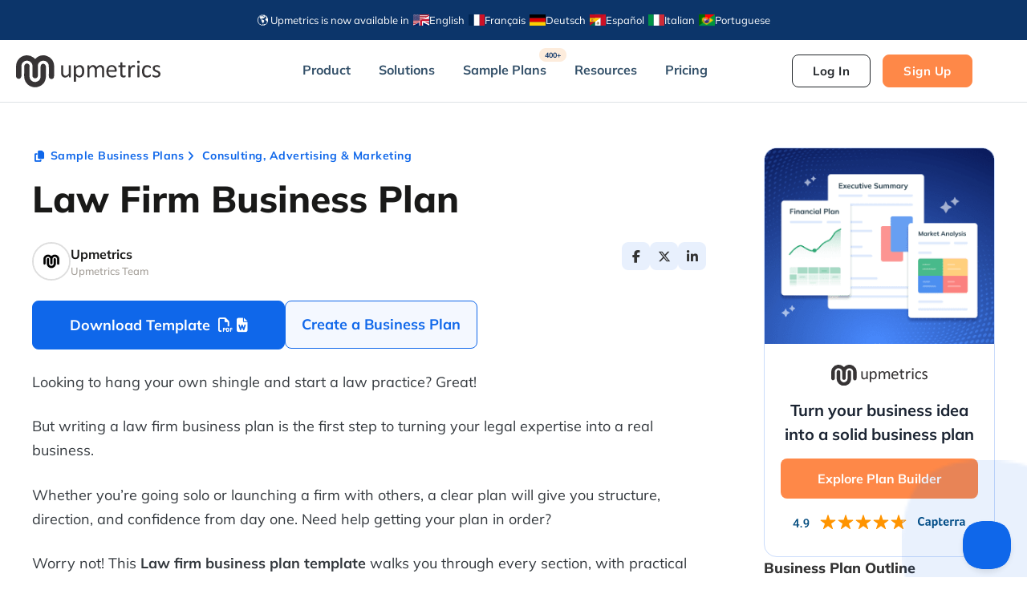

--- FILE ---
content_type: text/html; charset=UTF-8
request_url: https://upmetrics.co/template/law-firm-business-plan-example
body_size: 87494
content:
<!doctype html>
<html lang="en-US">
<head>
	<meta charset="UTF-8">
	<meta name="viewport" content="width=device-width, initial-scale=1">
	<link rel="profile" href="https://gmpg.org/xfn/11">
	<meta name='robots' content='index, follow, max-image-preview:large, max-snippet:-1, max-video-preview:-1' />

	<!-- This site is optimized with the Yoast SEO Premium plugin v26.7 (Yoast SEO v26.7) - https://yoast.com/wordpress/plugins/seo/ -->
	<title>How to Create a Law Firm Business Plan (Free Template)</title>
<link data-rocket-prefetch href="https://customerioforms.com" rel="dns-prefetch">
<link data-rocket-prefetch href="https://assets.customer.io" rel="dns-prefetch">
<link data-rocket-prefetch href="https://www.googletagmanager.com" rel="dns-prefetch">
<link data-rocket-prefetch href="https://cdnjs.cloudflare.com" rel="dns-prefetch">
<link data-rocket-prefetch href="https://static-web.upmetrics.co" rel="dns-prefetch">
<link crossorigin data-rocket-preload as="font" href="https://upmetrics.co/fonts.gstatic.com/s/mulish/v18/1Ptvg83HX_SGhgqk3wot.woff2" rel="preload">
<link crossorigin data-rocket-preload as="font" href="https://upmetrics.co/wp-content/plugins/elementor/assets/lib/font-awesome/webfonts/fa-regular-400.woff2" rel="preload">
<style id="wpr-usedcss">img:is([sizes=auto i],[sizes^="auto," i]){contain-intrinsic-size:3000px 1500px}:where(.wp-block-button__link){border-radius:9999px;box-shadow:none;padding:calc(.667em + 2px) calc(1.333em + 2px);text-decoration:none}:root :where(.wp-block-button .wp-block-button__link.is-style-outline),:root :where(.wp-block-button.is-style-outline>.wp-block-button__link){border:2px solid;padding:.667em 1.333em}:root :where(.wp-block-button .wp-block-button__link.is-style-outline:not(.has-text-color)),:root :where(.wp-block-button.is-style-outline>.wp-block-button__link:not(.has-text-color)){color:currentColor}:root :where(.wp-block-button .wp-block-button__link.is-style-outline:not(.has-background)),:root :where(.wp-block-button.is-style-outline>.wp-block-button__link:not(.has-background)){background-color:initial;background-image:none}:where(.wp-block-calendar table:not(.has-background) th){background:#ddd}:where(.wp-block-columns){margin-bottom:1.75em}:where(.wp-block-columns.has-background){padding:1.25em 2.375em}:where(.wp-block-post-comments input[type=submit]){border:none}:where(.wp-block-cover-image:not(.has-text-color)),:where(.wp-block-cover:not(.has-text-color)){color:#fff}:where(.wp-block-cover-image.is-light:not(.has-text-color)),:where(.wp-block-cover.is-light:not(.has-text-color)){color:#000}:root :where(.wp-block-cover h1:not(.has-text-color)),:root :where(.wp-block-cover h2:not(.has-text-color)),:root :where(.wp-block-cover h3:not(.has-text-color)),:root :where(.wp-block-cover h4:not(.has-text-color)),:root :where(.wp-block-cover h5:not(.has-text-color)),:root :where(.wp-block-cover h6:not(.has-text-color)),:root :where(.wp-block-cover p:not(.has-text-color)){color:inherit}:where(.wp-block-file){margin-bottom:1.5em}:where(.wp-block-file__button){border-radius:2em;display:inline-block;padding:.5em 1em}:where(.wp-block-file__button):where(a):active,:where(.wp-block-file__button):where(a):focus,:where(.wp-block-file__button):where(a):hover,:where(.wp-block-file__button):where(a):visited{box-shadow:none;color:#fff;opacity:.85;text-decoration:none}:where(.wp-block-form-input__input){font-size:1em;margin-bottom:.5em;padding:0 .5em}:where(.wp-block-form-input__input)[type=date],:where(.wp-block-form-input__input)[type=datetime-local],:where(.wp-block-form-input__input)[type=datetime],:where(.wp-block-form-input__input)[type=email],:where(.wp-block-form-input__input)[type=month],:where(.wp-block-form-input__input)[type=number],:where(.wp-block-form-input__input)[type=password],:where(.wp-block-form-input__input)[type=search],:where(.wp-block-form-input__input)[type=tel],:where(.wp-block-form-input__input)[type=text],:where(.wp-block-form-input__input)[type=time],:where(.wp-block-form-input__input)[type=url],:where(.wp-block-form-input__input)[type=week]{border-style:solid;border-width:1px;line-height:2;min-height:2em}:where(.wp-block-group.wp-block-group-is-layout-constrained){position:relative}.wp-block-image>a{display:inline-block}.wp-block-image img{box-sizing:border-box;height:auto;max-width:100%;vertical-align:bottom}@media not (prefers-reduced-motion){.wp-block-image img.hide{visibility:hidden}.wp-block-image img.show{animation:.4s show-content-image}}.wp-block-image.aligncenter{text-align:center}.wp-block-image .aligncenter,.wp-block-image.aligncenter{display:table}.wp-block-image .aligncenter{margin-left:auto;margin-right:auto}.wp-block-image :where(figcaption){margin-bottom:1em;margin-top:.5em}:root :where(.wp-block-image.is-style-rounded img,.wp-block-image .is-style-rounded img){border-radius:9999px}@keyframes show-content-image{0%{visibility:hidden}99%{visibility:hidden}to{visibility:visible}}:where(.wp-block-latest-comments:not([style*=line-height] .wp-block-latest-comments__comment)){line-height:1.1}:where(.wp-block-latest-comments:not([style*=line-height] .wp-block-latest-comments__comment-excerpt p)){line-height:1.8}:root :where(.wp-block-latest-posts.is-grid){padding:0}:root :where(.wp-block-latest-posts.wp-block-latest-posts__list){padding-left:0}ul{box-sizing:border-box}:root :where(.wp-block-list.has-background){padding:1.25em 2.375em}:where(.wp-block-navigation.has-background .wp-block-navigation-item a:not(.wp-element-button)),:where(.wp-block-navigation.has-background .wp-block-navigation-submenu a:not(.wp-element-button)){padding:.5em 1em}:where(.wp-block-navigation .wp-block-navigation__submenu-container .wp-block-navigation-item a:not(.wp-element-button)),:where(.wp-block-navigation .wp-block-navigation__submenu-container .wp-block-navigation-submenu a:not(.wp-element-button)),:where(.wp-block-navigation .wp-block-navigation__submenu-container .wp-block-navigation-submenu button.wp-block-navigation-item__content),:where(.wp-block-navigation .wp-block-navigation__submenu-container .wp-block-pages-list__item button.wp-block-navigation-item__content){padding:.5em 1em}:root :where(p.has-background){padding:1.25em 2.375em}:where(p.has-text-color:not(.has-link-color)) a{color:inherit}:where(.wp-block-post-comments-form input:not([type=submit])),:where(.wp-block-post-comments-form textarea){border:1px solid #949494;font-family:inherit;font-size:1em}:where(.wp-block-post-comments-form input:where(:not([type=submit]):not([type=checkbox]))),:where(.wp-block-post-comments-form textarea){padding:calc(.667em + 2px)}:where(.wp-block-post-excerpt){box-sizing:border-box;margin-bottom:var(--wp--style--block-gap);margin-top:var(--wp--style--block-gap)}:where(.wp-block-preformatted.has-background){padding:1.25em 2.375em}:where(.wp-block-search__button){border:1px solid #ccc;padding:6px 10px}:where(.wp-block-search__input){appearance:none;border:1px solid #949494;flex-grow:1;font-family:inherit;font-size:inherit;font-style:inherit;font-weight:inherit;letter-spacing:inherit;line-height:inherit;margin-left:0;margin-right:0;min-width:3rem;padding:8px;text-decoration:unset!important;text-transform:inherit}:where(.wp-block-search__button-inside .wp-block-search__inside-wrapper){background-color:#fff;border:1px solid #949494;box-sizing:border-box;padding:4px}:where(.wp-block-search__button-inside .wp-block-search__inside-wrapper) .wp-block-search__input{border:none;border-radius:0;padding:0 4px}:where(.wp-block-search__button-inside .wp-block-search__inside-wrapper) .wp-block-search__input:focus{outline:0}:where(.wp-block-search__button-inside .wp-block-search__inside-wrapper) :where(.wp-block-search__button){padding:4px 8px}:root :where(.wp-block-separator.is-style-dots){height:auto;line-height:1;text-align:center}:root :where(.wp-block-separator.is-style-dots):before{color:currentColor;content:"···";font-family:serif;font-size:1.5em;letter-spacing:2em;padding-left:2em}:root :where(.wp-block-site-logo.is-style-rounded){border-radius:9999px}:where(.wp-block-social-links:not(.is-style-logos-only)) .wp-social-link{background-color:#f0f0f0;color:#444}:where(.wp-block-social-links:not(.is-style-logos-only)) .wp-social-link-amazon{background-color:#f90;color:#fff}:where(.wp-block-social-links:not(.is-style-logos-only)) .wp-social-link-bandcamp{background-color:#1ea0c3;color:#fff}:where(.wp-block-social-links:not(.is-style-logos-only)) .wp-social-link-behance{background-color:#0757fe;color:#fff}:where(.wp-block-social-links:not(.is-style-logos-only)) .wp-social-link-bluesky{background-color:#0a7aff;color:#fff}:where(.wp-block-social-links:not(.is-style-logos-only)) .wp-social-link-codepen{background-color:#1e1f26;color:#fff}:where(.wp-block-social-links:not(.is-style-logos-only)) .wp-social-link-deviantart{background-color:#02e49b;color:#fff}:where(.wp-block-social-links:not(.is-style-logos-only)) .wp-social-link-discord{background-color:#5865f2;color:#fff}:where(.wp-block-social-links:not(.is-style-logos-only)) .wp-social-link-dribbble{background-color:#e94c89;color:#fff}:where(.wp-block-social-links:not(.is-style-logos-only)) .wp-social-link-dropbox{background-color:#4280ff;color:#fff}:where(.wp-block-social-links:not(.is-style-logos-only)) .wp-social-link-etsy{background-color:#f45800;color:#fff}:where(.wp-block-social-links:not(.is-style-logos-only)) .wp-social-link-facebook{background-color:#0866ff;color:#fff}:where(.wp-block-social-links:not(.is-style-logos-only)) .wp-social-link-fivehundredpx{background-color:#000;color:#fff}:where(.wp-block-social-links:not(.is-style-logos-only)) .wp-social-link-flickr{background-color:#0461dd;color:#fff}:where(.wp-block-social-links:not(.is-style-logos-only)) .wp-social-link-foursquare{background-color:#e65678;color:#fff}:where(.wp-block-social-links:not(.is-style-logos-only)) .wp-social-link-github{background-color:#24292d;color:#fff}:where(.wp-block-social-links:not(.is-style-logos-only)) .wp-social-link-goodreads{background-color:#eceadd;color:#382110}:where(.wp-block-social-links:not(.is-style-logos-only)) .wp-social-link-google{background-color:#ea4434;color:#fff}:where(.wp-block-social-links:not(.is-style-logos-only)) .wp-social-link-gravatar{background-color:#1d4fc4;color:#fff}:where(.wp-block-social-links:not(.is-style-logos-only)) .wp-social-link-instagram{background-color:#f00075;color:#fff}:where(.wp-block-social-links:not(.is-style-logos-only)) .wp-social-link-lastfm{background-color:#e21b24;color:#fff}:where(.wp-block-social-links:not(.is-style-logos-only)) .wp-social-link-linkedin{background-color:#0d66c2;color:#fff}:where(.wp-block-social-links:not(.is-style-logos-only)) .wp-social-link-mastodon{background-color:#3288d4;color:#fff}:where(.wp-block-social-links:not(.is-style-logos-only)) .wp-social-link-medium{background-color:#000;color:#fff}:where(.wp-block-social-links:not(.is-style-logos-only)) .wp-social-link-meetup{background-color:#f6405f;color:#fff}:where(.wp-block-social-links:not(.is-style-logos-only)) .wp-social-link-patreon{background-color:#000;color:#fff}:where(.wp-block-social-links:not(.is-style-logos-only)) .wp-social-link-pinterest{background-color:#e60122;color:#fff}:where(.wp-block-social-links:not(.is-style-logos-only)) .wp-social-link-pocket{background-color:#ef4155;color:#fff}:where(.wp-block-social-links:not(.is-style-logos-only)) .wp-social-link-reddit{background-color:#ff4500;color:#fff}:where(.wp-block-social-links:not(.is-style-logos-only)) .wp-social-link-skype{background-color:#0478d7;color:#fff}:where(.wp-block-social-links:not(.is-style-logos-only)) .wp-social-link-snapchat{background-color:#fefc00;color:#fff;stroke:#000}:where(.wp-block-social-links:not(.is-style-logos-only)) .wp-social-link-soundcloud{background-color:#ff5600;color:#fff}:where(.wp-block-social-links:not(.is-style-logos-only)) .wp-social-link-spotify{background-color:#1bd760;color:#fff}:where(.wp-block-social-links:not(.is-style-logos-only)) .wp-social-link-telegram{background-color:#2aabee;color:#fff}:where(.wp-block-social-links:not(.is-style-logos-only)) .wp-social-link-threads{background-color:#000;color:#fff}:where(.wp-block-social-links:not(.is-style-logos-only)) .wp-social-link-tiktok{background-color:#000;color:#fff}:where(.wp-block-social-links:not(.is-style-logos-only)) .wp-social-link-tumblr{background-color:#011835;color:#fff}:where(.wp-block-social-links:not(.is-style-logos-only)) .wp-social-link-twitch{background-color:#6440a4;color:#fff}:where(.wp-block-social-links:not(.is-style-logos-only)) .wp-social-link-twitter{background-color:#1da1f2;color:#fff}:where(.wp-block-social-links:not(.is-style-logos-only)) .wp-social-link-vimeo{background-color:#1eb7ea;color:#fff}:where(.wp-block-social-links:not(.is-style-logos-only)) .wp-social-link-vk{background-color:#4680c2;color:#fff}:where(.wp-block-social-links:not(.is-style-logos-only)) .wp-social-link-wordpress{background-color:#3499cd;color:#fff}:where(.wp-block-social-links:not(.is-style-logos-only)) .wp-social-link-whatsapp{background-color:#25d366;color:#fff}:where(.wp-block-social-links:not(.is-style-logos-only)) .wp-social-link-x{background-color:#000;color:#fff}:where(.wp-block-social-links:not(.is-style-logos-only)) .wp-social-link-yelp{background-color:#d32422;color:#fff}:where(.wp-block-social-links:not(.is-style-logos-only)) .wp-social-link-youtube{background-color:red;color:#fff}:where(.wp-block-social-links.is-style-logos-only) .wp-social-link{background:0 0}:where(.wp-block-social-links.is-style-logos-only) .wp-social-link svg{height:1.25em;width:1.25em}:where(.wp-block-social-links.is-style-logos-only) .wp-social-link-amazon{color:#f90}:where(.wp-block-social-links.is-style-logos-only) .wp-social-link-bandcamp{color:#1ea0c3}:where(.wp-block-social-links.is-style-logos-only) .wp-social-link-behance{color:#0757fe}:where(.wp-block-social-links.is-style-logos-only) .wp-social-link-bluesky{color:#0a7aff}:where(.wp-block-social-links.is-style-logos-only) .wp-social-link-codepen{color:#1e1f26}:where(.wp-block-social-links.is-style-logos-only) .wp-social-link-deviantart{color:#02e49b}:where(.wp-block-social-links.is-style-logos-only) .wp-social-link-discord{color:#5865f2}:where(.wp-block-social-links.is-style-logos-only) .wp-social-link-dribbble{color:#e94c89}:where(.wp-block-social-links.is-style-logos-only) .wp-social-link-dropbox{color:#4280ff}:where(.wp-block-social-links.is-style-logos-only) .wp-social-link-etsy{color:#f45800}:where(.wp-block-social-links.is-style-logos-only) .wp-social-link-facebook{color:#0866ff}:where(.wp-block-social-links.is-style-logos-only) .wp-social-link-fivehundredpx{color:#000}:where(.wp-block-social-links.is-style-logos-only) .wp-social-link-flickr{color:#0461dd}:where(.wp-block-social-links.is-style-logos-only) .wp-social-link-foursquare{color:#e65678}:where(.wp-block-social-links.is-style-logos-only) .wp-social-link-github{color:#24292d}:where(.wp-block-social-links.is-style-logos-only) .wp-social-link-goodreads{color:#382110}:where(.wp-block-social-links.is-style-logos-only) .wp-social-link-google{color:#ea4434}:where(.wp-block-social-links.is-style-logos-only) .wp-social-link-gravatar{color:#1d4fc4}:where(.wp-block-social-links.is-style-logos-only) .wp-social-link-instagram{color:#f00075}:where(.wp-block-social-links.is-style-logos-only) .wp-social-link-lastfm{color:#e21b24}:where(.wp-block-social-links.is-style-logos-only) .wp-social-link-linkedin{color:#0d66c2}:where(.wp-block-social-links.is-style-logos-only) .wp-social-link-mastodon{color:#3288d4}:where(.wp-block-social-links.is-style-logos-only) .wp-social-link-medium{color:#000}:where(.wp-block-social-links.is-style-logos-only) .wp-social-link-meetup{color:#f6405f}:where(.wp-block-social-links.is-style-logos-only) .wp-social-link-patreon{color:#000}:where(.wp-block-social-links.is-style-logos-only) .wp-social-link-pinterest{color:#e60122}:where(.wp-block-social-links.is-style-logos-only) .wp-social-link-pocket{color:#ef4155}:where(.wp-block-social-links.is-style-logos-only) .wp-social-link-reddit{color:#ff4500}:where(.wp-block-social-links.is-style-logos-only) .wp-social-link-skype{color:#0478d7}:where(.wp-block-social-links.is-style-logos-only) .wp-social-link-snapchat{color:#fff;stroke:#000}:where(.wp-block-social-links.is-style-logos-only) .wp-social-link-soundcloud{color:#ff5600}:where(.wp-block-social-links.is-style-logos-only) .wp-social-link-spotify{color:#1bd760}:where(.wp-block-social-links.is-style-logos-only) .wp-social-link-telegram{color:#2aabee}:where(.wp-block-social-links.is-style-logos-only) .wp-social-link-threads{color:#000}:where(.wp-block-social-links.is-style-logos-only) .wp-social-link-tiktok{color:#000}:where(.wp-block-social-links.is-style-logos-only) .wp-social-link-tumblr{color:#011835}:where(.wp-block-social-links.is-style-logos-only) .wp-social-link-twitch{color:#6440a4}:where(.wp-block-social-links.is-style-logos-only) .wp-social-link-twitter{color:#1da1f2}:where(.wp-block-social-links.is-style-logos-only) .wp-social-link-vimeo{color:#1eb7ea}:where(.wp-block-social-links.is-style-logos-only) .wp-social-link-vk{color:#4680c2}:where(.wp-block-social-links.is-style-logos-only) .wp-social-link-whatsapp{color:#25d366}:where(.wp-block-social-links.is-style-logos-only) .wp-social-link-wordpress{color:#3499cd}:where(.wp-block-social-links.is-style-logos-only) .wp-social-link-x{color:#000}:where(.wp-block-social-links.is-style-logos-only) .wp-social-link-yelp{color:#d32422}:where(.wp-block-social-links.is-style-logos-only) .wp-social-link-youtube{color:red}:root :where(.wp-block-social-links .wp-social-link a){padding:.25em}:root :where(.wp-block-social-links.is-style-logos-only .wp-social-link a){padding:0}:root :where(.wp-block-social-links.is-style-pill-shape .wp-social-link a){padding-left:.6666666667em;padding-right:.6666666667em}:root :where(.wp-block-tag-cloud.is-style-outline){display:flex;flex-wrap:wrap;gap:1ch}:root :where(.wp-block-tag-cloud.is-style-outline a){border:1px solid;font-size:unset!important;margin-right:0;padding:1ch 2ch;text-decoration:none!important}:root :where(.wp-block-table-of-contents){box-sizing:border-box}:where(.wp-block-term-description){box-sizing:border-box;margin-bottom:var(--wp--style--block-gap);margin-top:var(--wp--style--block-gap)}:where(pre.wp-block-verse){font-family:inherit}:root{--wp-block-synced-color:#7a00df;--wp-block-synced-color--rgb:122,0,223;--wp-bound-block-color:var(--wp-block-synced-color);--wp-editor-canvas-background:#ddd;--wp-admin-theme-color:#007cba;--wp-admin-theme-color--rgb:0,124,186;--wp-admin-theme-color-darker-10:#006ba1;--wp-admin-theme-color-darker-10--rgb:0,107,160.5;--wp-admin-theme-color-darker-20:#005a87;--wp-admin-theme-color-darker-20--rgb:0,90,135;--wp-admin-border-width-focus:2px}@media (min-resolution:192dpi){:root{--wp-admin-border-width-focus:1.5px}}:root{--wp--preset--font-size--normal:16px;--wp--preset--font-size--huge:42px}.aligncenter{clear:both}html :where(.has-border-color){border-style:solid}html :where([style*=border-top-color]){border-top-style:solid}html :where([style*=border-right-color]){border-right-style:solid}html :where([style*=border-bottom-color]){border-bottom-style:solid}html :where([style*=border-left-color]){border-left-style:solid}html :where([style*=border-width]){border-style:solid}html :where([style*=border-top-width]){border-top-style:solid}html :where([style*=border-right-width]){border-right-style:solid}html :where([style*=border-bottom-width]){border-bottom-style:solid}html :where([style*=border-left-width]){border-left-style:solid}html :where(img[class*=wp-image-]){height:auto;max-width:100%}:where(figure){margin:0 0 1em}html :where(.is-position-sticky){--wp-admin--admin-bar--position-offset:var(--wp-admin--admin-bar--height,0px)}@media screen and (max-width:600px){html :where(.is-position-sticky){--wp-admin--admin-bar--position-offset:0px}}:root{--wp--preset--aspect-ratio--square:1;--wp--preset--aspect-ratio--4-3:4/3;--wp--preset--aspect-ratio--3-4:3/4;--wp--preset--aspect-ratio--3-2:3/2;--wp--preset--aspect-ratio--2-3:2/3;--wp--preset--aspect-ratio--16-9:16/9;--wp--preset--aspect-ratio--9-16:9/16;--wp--preset--color--black:#000000;--wp--preset--color--cyan-bluish-gray:#abb8c3;--wp--preset--color--white:#ffffff;--wp--preset--color--pale-pink:#f78da7;--wp--preset--color--vivid-red:#cf2e2e;--wp--preset--color--luminous-vivid-orange:#ff6900;--wp--preset--color--luminous-vivid-amber:#fcb900;--wp--preset--color--light-green-cyan:#7bdcb5;--wp--preset--color--vivid-green-cyan:#00d084;--wp--preset--color--pale-cyan-blue:#8ed1fc;--wp--preset--color--vivid-cyan-blue:#0693e3;--wp--preset--color--vivid-purple:#9b51e0;--wp--preset--gradient--vivid-cyan-blue-to-vivid-purple:linear-gradient(135deg,rgb(6, 147, 227) 0%,rgb(155, 81, 224) 100%);--wp--preset--gradient--light-green-cyan-to-vivid-green-cyan:linear-gradient(135deg,rgb(122, 220, 180) 0%,rgb(0, 208, 130) 100%);--wp--preset--gradient--luminous-vivid-amber-to-luminous-vivid-orange:linear-gradient(135deg,rgb(252, 185, 0) 0%,rgb(255, 105, 0) 100%);--wp--preset--gradient--luminous-vivid-orange-to-vivid-red:linear-gradient(135deg,rgb(255, 105, 0) 0%,rgb(207, 46, 46) 100%);--wp--preset--gradient--very-light-gray-to-cyan-bluish-gray:linear-gradient(135deg,rgb(238, 238, 238) 0%,rgb(169, 184, 195) 100%);--wp--preset--gradient--cool-to-warm-spectrum:linear-gradient(135deg,rgb(74, 234, 220) 0%,rgb(151, 120, 209) 20%,rgb(207, 42, 186) 40%,rgb(238, 44, 130) 60%,rgb(251, 105, 98) 80%,rgb(254, 248, 76) 100%);--wp--preset--gradient--blush-light-purple:linear-gradient(135deg,rgb(255, 206, 236) 0%,rgb(152, 150, 240) 100%);--wp--preset--gradient--blush-bordeaux:linear-gradient(135deg,rgb(254, 205, 165) 0%,rgb(254, 45, 45) 50%,rgb(107, 0, 62) 100%);--wp--preset--gradient--luminous-dusk:linear-gradient(135deg,rgb(255, 203, 112) 0%,rgb(199, 81, 192) 50%,rgb(65, 88, 208) 100%);--wp--preset--gradient--pale-ocean:linear-gradient(135deg,rgb(255, 245, 203) 0%,rgb(182, 227, 212) 50%,rgb(51, 167, 181) 100%);--wp--preset--gradient--electric-grass:linear-gradient(135deg,rgb(202, 248, 128) 0%,rgb(113, 206, 126) 100%);--wp--preset--gradient--midnight:linear-gradient(135deg,rgb(2, 3, 129) 0%,rgb(40, 116, 252) 100%);--wp--preset--font-size--small:13px;--wp--preset--font-size--medium:20px;--wp--preset--font-size--large:36px;--wp--preset--font-size--x-large:42px;--wp--preset--spacing--20:0.44rem;--wp--preset--spacing--30:0.67rem;--wp--preset--spacing--40:1rem;--wp--preset--spacing--50:1.5rem;--wp--preset--spacing--60:2.25rem;--wp--preset--spacing--70:3.38rem;--wp--preset--spacing--80:5.06rem;--wp--preset--shadow--natural:6px 6px 9px rgba(0, 0, 0, .2);--wp--preset--shadow--deep:12px 12px 50px rgba(0, 0, 0, .4);--wp--preset--shadow--sharp:6px 6px 0px rgba(0, 0, 0, .2);--wp--preset--shadow--outlined:6px 6px 0px -3px rgb(255, 255, 255),6px 6px rgb(0, 0, 0);--wp--preset--shadow--crisp:6px 6px 0px rgb(0, 0, 0)}:root{--wp--style--global--content-size:800px;--wp--style--global--wide-size:1200px}:where(body){margin:0}:where(.wp-site-blocks)>*{margin-block-start:24px;margin-block-end:0}:where(.wp-site-blocks)>:first-child{margin-block-start:0}:where(.wp-site-blocks)>:last-child{margin-block-end:0}:root{--wp--style--block-gap:24px}:root :where(.is-layout-flow)>:first-child{margin-block-start:0}:root :where(.is-layout-flow)>:last-child{margin-block-end:0}:root :where(.is-layout-flow)>*{margin-block-start:24px;margin-block-end:0}:root :where(.is-layout-constrained)>:first-child{margin-block-start:0}:root :where(.is-layout-constrained)>:last-child{margin-block-end:0}:root :where(.is-layout-constrained)>*{margin-block-start:24px;margin-block-end:0}:root :where(.is-layout-flex){gap:24px}:root :where(.is-layout-grid){gap:24px}body{padding-top:0;padding-right:0;padding-bottom:0;padding-left:0}a:where(:not(.wp-element-button)){text-decoration:underline}:root :where(.wp-element-button,.wp-block-button__link){background-color:#32373c;border-width:0;color:#fff;font-family:inherit;font-size:inherit;font-style:inherit;font-weight:inherit;letter-spacing:inherit;line-height:inherit;padding-top:calc(.667em + 2px);padding-right:calc(1.333em + 2px);padding-bottom:calc(.667em + 2px);padding-left:calc(1.333em + 2px);text-decoration:none;text-transform:inherit}:root :where(.wp-block-pullquote){font-size:1.5em;line-height:1.6}.no-js .eae-at-animation-text-wrapper .eae-at-animation-text{opacity:0}.no-js .eae-at-animation-text-wrapper .eae-at-animation-text.is-visible{opacity:1}.eae-img-comp-container{width:100%;position:relative;text-align:center}.eae-img-comp-container img{vertical-align:middle}.eae-img-comp-slider{position:absolute;z-index:9;width:40px;height:40px;background-color:#2196f3;opacity:1;border-radius:50%}.eae-img-comp-slider svg{top:50%;transform:translateY(-50%) translateX(-50%);position:absolute;left:50%;color:#fff}.eae-particle-wrapper{position:absolute;left:0;top:0}body:not(.elementor-editor-active) .eae-particle-wrapper{width:100%;height:100%}.eae-section-bs{position:absolute;width:100%;height:100%;top:0;left:0}.eae-popup-link{padding:12px 24px;color:#fff;display:inline-flex;line-height:1}.eae-popup-link svg{fill:#fff}.eae-popup-link:hover{color:#fff}button::-moz-focus-inner{padding:0;border:0}.elementor-element.eae-animated-gradient-yes,.elementor-element.eae-animated-gradient-yes .animated-gradient{background-size:400% 400%!important;-webkit-animation:15s ease-in-out infinite AnimateGradient;-moz-animation:15s ease-in-out infinite AnimateGradient;animation:15s ease-in-out infinite AnimateGradient}.animated-gradient{position:absolute;top:0;left:0;height:100%;width:100%}@-webkit-keyframes AnimateGradient{0%{background-position:0 50%}50%{background-position:100% 50%}100%{background-position:0 50%}}@-moz-keyframes AnimateGradient{0%{background-position:0 50%}50%{background-position:100% 50%}100%{background-position:0 50%}}@keyframes AnimateGradient{0%{background-position:0 50%}50%{background-position:100% 50%}100%{background-position:0 50%}}.eae-swiper-outer-wrapper{overflow:hidden}.eae-swiper-outer-wrapper .swiper-slide{height:auto;overflow:inherit}.eae-grid{display:flex;flex-wrap:wrap;flex-direction:row}.eae-swiper-outer-wrapper .swiper-button-prev{-webkit-mask:url(https://static-web.upmetrics.co/wp-content/plugins/addon-elements-for-elementor-page-builder/assets/css/arrow-left.svg) no-repeat 100% 100%;mask:url(https://static-web.upmetrics.co/wp-content/plugins/addon-elements-for-elementor-page-builder/assets/css/arrow-left.svg) no-repeat 100% 100%;-webkit-mask-size:cover;mask-size:cover;background-image:none;background-color:#007aff;transform:translateY(-50%);margin-top:0}.eae-swiper-outer-wrapper .swiper-button-next{-webkit-mask:url(https://static-web.upmetrics.co/wp-content/plugins/addon-elements-for-elementor-page-builder/assets/css/arrow-right.svg) no-repeat 100% 100%;mask:url(https://static-web.upmetrics.co/wp-content/plugins/addon-elements-for-elementor-page-builder/assets/css/arrow-right.svg) no-repeat 100% 100%;-webkit-mask-size:cover;mask-size:cover;background-image:none;background-color:#007aff;transform:translateY(-50%);margin-top:0}.eae-swiper-outer-wrapper .swiper-button-next,.eae-swiper-outer-wrapper .swiper-button-prev{-webkit-mask:none;mask:none;-webkit-mask-size:unset;mask-size:unset;background-image:none;background-color:unset;width:auto;height:auto;transform:translateY(-50%);margin-top:0}.eae-swiper-outer-wrapper .swiper-button-next svg,.eae-swiper-outer-wrapper .swiper-button-prev svg{height:auto}.swiper-container .swiper-button-next i,.swiper-container .swiper-button-prev i{width:1em;height:1em;text-align:center;position:relative}.eae-info-circle{position:relative;width:90%;margin:0 auto;border-radius:50%;display:block}.eae-info-circle:before{content:"";display:block;position:absolute;top:4%;left:4%;width:92%;height:92%;border-radius:50%;z-index:1;-webkit-box-sizing:border-box;-moz-box-sizing:border-box;box-sizing:border-box;pointer-events:none}.eae-info-circle:after{content:"";display:block;padding-top:100%}.eae-info-circle .eae-ic-icon-wrap{position:absolute;display:inline-block;top:50%;left:50%;z-index:2;line-height:1em;vertical-align:middle;overflow:hidden;max-width:100%}.eae-info-circle .eae-info-circle-item{top:0;left:0;width:100%;height:100%;display:block}.eae-info-circle .eae-info-circle-item.eae-active .eae-info-circle-item__content-wrap{visibility:visible;opacity:1;display:flex}.eae-info-circle .eae-info-circle-item__content-wrap{visibility:visible;display:none;height:91%;width:91%;opacity:0;top:50%;transform:translateY(-50%) translateX(-50%);position:absolute;left:50%;border-radius:50%;overflow:hidden;-webkit-box-sizing:border-box;-moz-box-sizing:border-box;box-sizing:border-box}.eae-info-circle .eae-info-circle-item__content-wrap:before{content:"";display:inline-block;height:100%;vertical-align:middle}@media screen and (max-width:767px){.eae-info-circle.eae-info-circle .eae-info-circle-item__content-wrap:before{display:none}.eae-info-circle:after,.eae-info-circle:before{display:none}.eae-info-circle{width:100%!important}.eae-info-circle .eae-ic-icon-wrap{display:block;text-align:center;position:relative!important;left:unset!important;margin-left:0!important;margin-top:0!important;margin-bottom:10px}.eae-info-circle-item{position:relative!important;border-radius:0!important;padding:0;margin:10px 0}.eae-info-circle .eae-info-circle-item__content-wrap{visibility:visible;opacity:1!important;display:flex!important;border-radius:0!important;border:none!important;margin:0!important;padding-right:0!important;padding-left:0!important;padding-bottom:0!important;width:100%;height:auto;line-height:1.5em;position:relative;top:unset;left:unset;transform:unset}}.eae-timeline{position:relative;display:inline-block;width:100%}.eae-timline-progress-bar{width:4px;background-color:#f45b69;top:0;bottom:50px;position:absolute;transform:translateX(-50%);overflow:hidden}.eae-timeline-item{position:relative;display:flex;flex-direction:row;padding-bottom:50px}.eae-timeline-item:last-child{padding-bottom:0!important}.eae-tl-icon-wrapper{height:auto;width:auto;flex-grow:0;flex-shrink:0;order:1;margin-left:0;margin-right:0;min-width:10px;min-height:10px;border-radius:999px;position:relative;display:-ms-flexbox;display:flex;-ms-flex-align:center;align-items:center;-ms-flex-pack:center;justify-content:center}.eae-pb-inner-line{width:100%;background-color:#3d5ac3}.eae-egt-message{display:none}.eae-pb-bar,.eae-pb-bar-inner,.eae-pb-bar-skill,.eae-pb-bar-value{box-sizing:border-box}.eae-pb-bar{position:relative;height:100%;width:100%;overflow:hidden}.eae-pb-bar--no-overflow{overflow:visible}.eae-pb-bar-inner{position:absolute;top:0;left:0;height:100%;-webkit-transform:scaleX(0);transform:scaleX(0);-webkit-transform-origin:left center;transform-origin:left center}body.rtl .eae-pb-bar .eae-pb-bar-inner{position:absolute;top:0;right:0!important;height:100%;-webkit-transform:scaleX(0);transform:scaleX(0);-webkit-transform-origin:right center;transform-origin:right center}.eae-pb-bar-inner.js-animated{transition-property:all;transition-duration:1.5s;transition-timing-function:cubic-bezier(0.1,1.14,0.31,1.06);transition-delay:1.5s;-webkit-transform:scaleX(1);transform:scaleX(1)}body.rtl .eae-pb-bar .eae-pb-bar-inner.js-animated{transition-property:all;transition-duration:1.5s;transition-timing-function:cubic-bezier(0.1,1.14,0.31,1.06);transition-delay:1.5s;-webkit-transform:scaleX(1);transform:scaleX(1)}.eae-pb-bar-skill,.eae-pb-bar-value{font-size:14px;letter-spacing:1px}body:not(.rtl) .eae-pb-bar-value--aligned-value{-webkit-transform:translateX(-50%);transform:translateX(-50%)}body.rtl .eae-pb-bar-value--aligned-value{-webkit-transform:translateX(50%);transform:translateX(50%)}.eae-pb-bar-inner:after{border-top-color:#f40076}.eae-markers .marker{display:none}.eae-markers p{margin-bottom:0}.eae-fg-wrapper{display:flex;flex-direction:column;overflow:hidden}.eae-gallery-filter{display:flex;flex-direction:row;justify-content:center;flex-wrap:wrap}.eae-fg-image{display:flex;flex-wrap:wrap;flex-direction:row}.eae-fg-wrapper .eae-gallery-item-inner img{width:100%;height:auto;display:block!important;transition:all .5s ease;-webkit-transition:.5s}.eae-gallery-item{height:auto}.eae-gallery-filter a{color:#fff;text-decoration:none}.eae-gallery-filter a.current{font-weight:700}.eae-gallery-item-inner{position:relative;overflow:hidden}.eae-grid-overlay{position:absolute;top:0;left:0;display:none;z-index:99;background:rgba(0,0,0,.5);height:100%;width:100%}.eae-hover-direction-effect .eae-grid-overlay{position:absolute;z-index:99;background:rgba(0,0,0,.5);height:100%;width:100%}.eae-img-comp-slider svg{width:22px;height:auto}.eae-popup-link svg{display:inline-block;width:1em}.eae-popup svg:focus,.eae-popup svg:hover{opacity:1;cursor:pointer}.ae-link-yes{cursor:pointer}.eae-content-switcher-wrapper{display:block;text-align:center}.eae-cs-content-section{display:none}.eae-cs-content-section.active{display:block}.eae-content-switch-label.active{color:#61ce70}.eae-swiper-outer-wrapper{position:relative}.eae-swiper-container{position:relative}.eae-thumb-container{position:absolute}.eae-swiper-outer-wrapper .eae-swiper-slide{height:400px;background-size:cover;background-repeat:no-repeat;background-position:right}.eae-swiper-button-prev{left:10px}.eae-swiper-button-next{right:10px}.swiper-pagination-bullet{margin-bottom:5px!important}.eae-swiper-outer-wrapper .eae-gallery-thumbs{box-sizing:border-box;text-align:center}.eae-chart-outer-container{position:relative}.eae-table{width:100%;height:auto;margin:0;padding:0;border:none;border-collapse:collapse}.eae-table tr{border-style:none}.eae-table .eae-table-search-hide{display:none}::placeholder{opacity:.5}.eae-content-ticker-wrapper{display:flex;flex-direction:row;align-items:center;overflow:hidden;position:relative;background-color:#f5f5f5}.eae-content-ticker-wrapper .eae-content-ticker-content-wrapper{display:flex;overflow:hidden;align-self:stretch;width:96%;padding-left:20px}.eae-navigation-icon-wrapper{position:absolute;right:0;top:50%;transform:translateY(-50%);z-index:3;display:flex;gap:30px}.eae-navigation-icon-wrapper>div{background:unset}.eae-navigation-icon-wrapper svg{width:1em;height:1em;position:relative;display:block}.eae-navigation-icon-wrapper i{display:flex;justify-content:center;align-items:center;height:1em;width:1em}.eae-navigation-icon-wrapper .swiper-button-next,.eae-navigation-icon-wrapper .swiper-button-prev{position:relative}.eae-navigation-icon-wrapper .swiper-button-next,.eae-navigation-icon-wrapper .swiper-button-prev{-webkit-mask:none;mask:none;-webkit-mask-size:unset;mask-size:unset;background-image:none;background-color:unset;width:auto;height:auto;font-size:24px;margin-top:0}.eae-content-ticker-content-wrapper .swiper-button-prev:after{display:none}.eae-content-ticker-content-wrapper .swiper-button-next:after{display:none}@media (max-width:767px){.eae-navigation-icon-wrapper{top:25%}.eae-content-ticker-content-wrapper.swiper{position:unset}.elementor-widget-wrap .elementor-element.elementor-widget-mobile__width-initial{max-width:100%}}.eae-swiper-container,.eae-thumb-container.swiper-container{overflow:hidden;margin-left:auto;margin-right:auto;position:relative;z-index:1}.eae-img-acc-wrapper{--eae-panel-width:15%;--eae-panels:2}.eae-img-acc-wrapper{display:flex;flex-direction:row;position:relative;background-color:rgba(34,35,37,.6);justify-content:space-between;overflow:hidden}.eae-img-panel{border-right:1px solid rgba(255,255,255,.3);flex-direction:row;align-items:stretch;overflow:hidden;display:flex;transition:all .7s ease-in-out;width:var(--eae-panel-width)}.eae-img-panel.active{width:calc(100% - (var(--eae-panels) * var(--eae-panel-width)))}.eae-img-panel.active img{opacity:1;transform:scale(1.2);transition:opacity .5s,transform 1.5s}.enable-stacked.eae-img-acc-wrapper{flex-direction:column}.enable-stacked .eae-img-panel{width:100%!important}.enable-stacked.eae-img-acc-wrapper:not(.eae-ia-skin-panel) .eae-img-panel{position:relative}.enable-stacked.eae-img-acc-wrapper:not(.eae-ia-skin-panel) .eae-img-panel img{opacity:1}.eae-gbl-icon{display:inline-block;line-height:1;transition:all .3s;color:#69727d;font-size:50px;text-align:center}.eae-gbl-icon i,.eae-gbl-icon svg{width:1em!important;height:1em!important;position:relative;display:block}.eae-gbl-icon img{display:block}.eae-gbl-icon i::before,.eae-gbl-icon svg::before{position:absolute;left:50%;transform:translateX(-50%)}.eae-list-wrapper{display:flex;flex-direction:column;padding:5px;margin:0;list-style:lower-alpha;margin:20px auto}.eae-list-item{color:#101010;display:flex;column-gap:10px;width:100%;position:relative;padding:5px;transition:all .5s}.eae-lottie-animation svg{transition:all .5s}.eae-video-outer-wrapper{position:relative;height:auto;overflow:hidden;max-width:100%;background:#000;cursor:pointer;-webkit-transition:.2s;transition:.2s all}.eae-video-play img{bottom:0;display:block;left:0;margin:auto;max-width:100%;width:100%;position:absolute;right:0;top:0;border:none;height:auto;cursor:pointer;-webkit-transition:.2s;transition:.2s all}.eae-video-play iframe,.eae-video-play video{position:absolute;width:100%;height:100%;top:0;left:0}.eae-hosted-video{z-index:3}.eae-video-outer-wrapper.eae-sticky-apply{overflow:unset;background:0 0}.eae-video-outer-wrapper iframe body{margin:0}.eae-video-outer-wrapper:not(.eae-sticky-apply) .eae-video-display-details{display:block;position:absolute;bottom:0;width:100%;padding:5px;color:#000;background:#fff;text-align:center;z-index:9999;margin-top:-1px;transform:translateY(100%);transition:all .3s ease-in-out}.eae-video-outer-wrapper .eae-video-sticky-close{display:none}.eae-video-outer-wrapper.eae-sticky-apply .eae-video-sticky-close{display:block;position:absolute;padding:7px;color:#000;background:#fff;-webkit-border-radius:100%;border-radius:100%;cursor:pointer;z-index:99999;height:16px;width:16px;line-height:14px;-webkit-box-sizing:content-box;-moz-box-sizing:content-box;box-sizing:content-box;top:-14px;right:-14px;text-align:center}.eae-business-weekdays-wrapper{display:flex;justify-content:space-between;z-index:1;padding:10px}.eae-indicator-time{font-size:14px;color:#fff}.wts-eae-business-days{display:flex;flex-direction:column;background-color:#5d54540F}.bultr-labelss{font-size:14px;color:#fff}.eae-bh-bi-open-wmsg{font-size:14px;color:#fff}.eae-bh-bi-close-wmsg{font-size:14px;color:#fff}.bultr-bh-label-wrap{display:flex;align-items:baseline;gap:10px}.wta-eae-business-heading-wrapper::before{content:' ';position:absolute;width:100%;height:100%}.wta-eae-business-heading-wrapper{display:flex;flex-direction:column}.eae-tm-swiper-container{width:100%}.wta-eae-floating-image-wrapper{position:relative;height:100%}.wts-eae-image:first-child{top:20%;left:30%}.wts-eae-image:nth-child(2){top:40%;left:80%}.wts-eae-image:nth-child(3){top:80%;left:20%}.wts-eae-image{display:flex;position:absolute;overflow:hidden;flex-direction:column}.wts-eae-image:has(i){overflow:unset}.wts-eae-image.image{height:auto;width:200px}.wts-eae-image.icon i{width:1em;height:1em;text-align:center}.wts-eae-image.icon svg{width:1em;height:1em;display:block;position:relative}.wts-eae-image.text{line-height:1;font-size:18px;color:#000}.wts-eae-image.icon a{line-height:initial;color:#000}.wts-eae-image.text a{line-height:initial;color:#000}.eae-price-table{display:flex;justify-content:center;flex-direction:column}.eae-price-table-wrapper{border:1px solid #ddd;border-radius:5px;display:flex;flex-direction:column;position:relative;width:100%;transition:.3s ease-in-out}.enable-stacked .eae-apt-tab-content-section{flex-direction:column}.enable-stacked .eae-price-table-wrapper{width:100%!important}.eae-apt-features-list-item{transition:.3s ease-in-out}.eae-apt-features-list-item{position:relative;align-items:center;justify-content:center;display:flex;width:100%}.eae-apt-features-container{display:flex;flex-direction:column}.eae-apt-tab-content-section.active{display:flex}.eae-apt-content-switch-button{display:flex;align-items:center;gap:5px;padding:5px 20px;border-radius:20px}.eae-apt-switch-label{position:relative;display:inline-block;width:60px;height:34px}.eae-apt-switch-label input{opacity:0;width:0;height:0}.eae-apt-switch-label{width:70px}.wts-eae-image-scroll{width:auto;overflow:hidden;position:relative}.image-scroll-wrapper{transition:all 5s}.image-scroll-wrapper img{transition:all 3s ease-in-out}.image-scroll-wrapper.horizontal img{height:100%;width:auto;max-width:none}.eae-container-scroll{overflow:auto}.image-scroll-wrapper.vertical img{width:100%}.eae-image-scroll-ver{position:relative}.image-scroll-wrapper.horizontal{height:100%}.eae-vg-wrapper{display:flex;flex-direction:column}.eae-vg-video-container{display:flex;flex-direction:row}.eae-vg-element iframe{height:100%;width:100%}.eae-vg-element{position:relative;display:flex;justify-content:center;align-items:center;overflow:hidden;height:100%;width:100%}.eae-vg-element-wrapper{display:flex;flex-direction:column;overflow:hidden;align-items:center;transition:.3s ease-in-out}.eae-vg-filter-button-container{display:flex;flex-direction:row;padding:20px;align-items:center}.eae-filter-button{text-decoration:none;padding:10px 15px}.eae-vg-filters-item .eae-filter-button{width:100%}.eae-vg-filter-hidden{visibility:hidden;display:none}.eae-vg-active{visibility:visible;display:flex}.eae-vg-video-iframe html body{display:flex;align-items:center}.eae-vg-element img{height:100%;object-fit:cover;object-position:center}.eae-vg-wrapper.eae-swiper-outer-wrapper .eae-swiper-slide{height:100%}.eae-vg-active-button{background-color:red;color:#fff}.eae-vg-filter-tab{display:flex}.eae-vg-filter-dropdown{padding-top:10px;padding-right:20px;padding-bottom:10px;padding-left:20px;background-color:#f5f5f5;color:#424242;position:relative}.eae-vg-filters-item{text-align:center;display:flex;width:100%}.eae-vg-collaps-item-list{display:none;opacity:0;width:auto;position:absolute;top:105%;left:0;margin-top:5px;border-radius:4px;padding:0;margin:2px 0 0;box-shadow:0 0 6px 0 rgba(0,0,0,.1);list-style-type:none;z-index:9;overflow:auto;max-height:300px;transition:.5s ease-in-out}.eae-vg-filter-dropdown.eae-vg-visible .eae-vg-collaps-item-list{display:flex;width:100%;flex-direction:column;opacity:1}.disable-vg-dropdown-layout{display:none}.eae-vg-dropdown-tab.enable-vg-dropdown-layout{display:flex}.swiper-container:not(.swiper-container-initialized) .swiper-wrapper,.swiper:not(.swiper-initialized) .eae-vg-video-container.swiper-wrapper{overflow:visible}.eae-vg-dropdown-tab{display:none}.eae-swiper-container{padding:10px 0}.transit-in{animation:.5s zoomIn}@keyframes zoomIn{0%{opacity:0;transform:scale(0)}100%{opacity:1;transform:scale(1)}}@keyframes zoomOut{0%{opacity:1;transform:scale(1)}100%{opacity:0;transform:scale(0)}}.transit-out{animation:.5s zoomOut}.eae-vg-element img{width:100%}.eae-vg-wrapper.eae-swiper-outer-wrapper{padding:10px 0}.eae-vg-image-overlay::before{content:'';z-index:1;height:100%;width:100%;position:absolute;top:0;left:0}.eae-vg-video-container .swiper-button-next::after,.eae-vg-video-container .swiper-button-prev::after{display:none}.eae-vg-wrapper .swiper-button-next::after,.eae-vg-wrapper .swiper-button-prev::after{display:none}.eae-swiper-button-next.swiper-button-next::after,.eae-swiper-button-prev.swiper-button-prev::after{display:none}.eae-ig-wrapper{display:grid;row-gap:10px;column-gap:10px;grid-auto-flow:dense}.eae-ig-item-wrapper{text-align:center;display:flex;flex-direction:column;width:100%;transition:.2s ease-in;overflow:hidden;justify-content:center}.eae-ig-link{display:flex;align-items:center;column-gap:10px;max-width:fit-content;padding:6px 15px;color:#fff;align-self:center;cursor:pointer}.eae-ig-lottie{display:inline-block;line-height:1;text-align:center}.eae-ig-lottie{font-size:60px}.eae-ig-link{padding:6px 15px;color:#fff}.eae-ig-close-button{position:absolute;font-size:20px;transition:.4s ease-in-out;top:10px;right:10px;cursor:pointer}.eae-ig-item-wrapper:not(.click-on-button){cursor:pointer}.eae-ig-close-button svg{width:1em;height:1em}.eae-cp-text-contain{position:absolute;display:flex;justify-content:center;flex-direction:column;align-items:center;border-radius:50%;overflow:hidden}.eae-cp-canvas-wrapper{overflow:hidden}.eae-cp-procent{font-size:30px;line-height:1}.eae-cp-canvas{width:100%}.eae-cp-wrapper{display:flex;flex-direction:column}.eae-image-stack{display:inline-flex;transition-duration:2s;box-sizing:border-box}.eae-image-stack .eae-lottie-animation.eae-lottie{height:65px;width:auto}.eae-device-wrapper{text-align:center;margin:0 auto;display:inline-block;width:100%}.eae-wrapper{position:relative;display:inline-block;height:0;max-width:100%;width:100%;padding-bottom:201.22022%}.eae-device-wrapper .device-content{top:10.7%;position:absolute;left:50%;transition:.3s cubic-bezier(.42,0,.2,1);overflow:hidden;width:88.80866%;transform:translateX(-50%)}.device-img-content{top:0;bottom:0;left:0;right:0;position:absolute}.eae-video-outer-wrapper{height:100%}.eae-device-wrapper .eae-video-outer-wrapper{position:relative;height:auto;overflow:hidden;max-width:100%;background:#000;cursor:pointer;-webkit-transition:.2s;transition:.2s all;height:100%}.eae-device-wrapper .eae-video-play img{bottom:0;display:block;left:0;margin:auto;max-width:100%;width:100%;position:absolute;right:0;top:0;border:none;height:auto;cursor:pointer;-webkit-transition:.2s;transition:.2s all}.eae-device-wrapper .eae-video-play iframe,.eae-video-play video{position:absolute;width:100%;height:100%;top:0;left:0}.eae-device-wrapper .device-text{position:absolute;z-index:999;top:50%;pointer-events:none;color:#fff;right:50%;transform:translate(50%,-50%);display:flex;align-items:center;flex-direction:column-reverse}.eae-device-video-outer-wrapper{position:relative;height:auto;overflow:hidden;max-width:100%;background:#000;cursor:pointer;z-index:1;-webkit-transition:.2s;transition:.2s all;height:100%;width:100%}.eae-device-video-play img{bottom:0;display:block;left:0;margin:auto;max-width:100%;width:100%;position:absolute;right:0;top:0;border:none;height:100%;cursor:pointer;-webkit-transition:.2s;transition:.2s all;object-fit:cover}.eae-device-wrapper .eae-wrapper.landscape{transform:rotate(90deg)}.device-img-content.swiper-slide{position:absolute}.device-content.eae-container-scroll .device-img-content.vertical{overflow-y:scroll}.device-content.eae-container-scroll .device-img-content.horizontal{overflow-x:scroll}.eae-wrapper.landscape+.orientation{position:absolute;bottom:25%;left:50%;transform:translateY(calc(100% + 24px)) translateX(-50%)}.eae-device-video-play iframe,.eae-video-play video{margin:0;height:auto;position:absolute;left:50%;border:none;top:50%;transform:translate(-50%,-50%)}.eae-device-video-play .landscape .eae-video-iframe{height:100%}.eae-device-wrapper .orientation{cursor:pointer}.eae-ih-wrapper{position:relative;overflow:hidden}.eae-ih-wrapper img{width:100%;height:auto}.eae-ih-marker{display:flex;align-items:center;position:absolute;cursor:pointer;text-align:center;column-gap:5px}.eae-ih-tooltip{display:none;position:absolute;top:0;left:0;overflow:hidden}.eae-ih-add-tooltip{pointer-events:all!important}.eae-ih-tooltip-close-icon svg,.eae-ih-tooltip-next svg,.eae-ih-tooltip-prev svg{height:1em;width:1em}.eae-ih-tooltip-close-icon{position:absolute;top:6px;right:12px;font-size:17px;color:#fff}.eae-ih-tooltip-next{display:flex;align-items:center;gap:5px}.eae-ih-tooltip-prev{display:flex;align-items:center;gap:5px}.eae-toc-wrapper{overflow:hidden;background-color:#fff}.eae-toc-heading-container{display:flex;align-items:center;padding:16px;width:100%}.eae-toc-wrapper:not(.eae-toc-sticky){max-width:100%}.eae-toc-heading-container .eae-toc-heading{margin-top:0;margin-bottom:0;width:100%;font-size:18px}.eae-toc-headings-wrapper{width:100%;border:2px solid #000;padding:20px;overflow:auto}.eae-toc-headings-wrapper ul{list-style-type:none}.eae-toc-heading-anchor-wrapper{display:flex;gap:5px;align-items:center}.eae-toc-headings-wrapper ul li i{font-size:10px}.eae-toc-hide{display:none}.eae-toc-sticky{position:fixed}.eae-toc-wrapper{width:400px}.elementor-widget.eae-toc-fix{position:absolute;bottom:0}.eae-toc-wrapper{width:100%}.eae-toc-wrapper.eae-toc-sticky{width:400px}.eae-toc-heading-anchor-wrapper .eae-toc-heading-anchor{width:100%;color:#7a7a7a}.eae-toc-headings-wrapper ul{padding-left:0;margin:unset;display:flex;flex-direction:column;row-gap:5px}.eae-toc-headings-wrapper li ul{margin-left:16px;display:flex;flex-direction:column;row-gap:5px}.eae-toc-headings-wrapper ul li{display:flex;flex-direction:column}.eae-toc-scroll{scroll-behavior:smooth}.eae-cc-button,.eae-coupon-popup-link{font-family:var( --e-global-typography-accent-font-family ),Sans-serif;font-weight:var(--e-global-typography-accent-font-weight)}.eae-cc-button,.eae-coupon-popup-link{background-color:var(--e-global-color-accent)}.eae-cc-button:hover,.eae-coupon-popup-link:hover{color:#fff}.wts-eae-coupon-code-wrapper{display:flex;flex-direction:column;align-items:center;gap:10px;width:100%;overflow:hidden}.eae-code{padding:10px 20px}.eae-cc-button{color:#fff;min-width:150px;text-align:center;padding:10px 20px;cursor:pointer;display:flex;flex-direction:row;justify-content:center;align-items:center}.eae-code{width:fit-content;padding:12px 20px;box-sizing:border-box;border:2px solid #ccc;background-color:#f8f8f8;font-size:16px;resize:none}.eae-code.disable{display:none}.eae-coupon-popup-link{color:#fff;min-width:150px;text-align:center;justify-content:center;padding:10px 20px;display:flex;align-items:center;gap:10px}.eae-slide-fr{background-color:#c2cbd2;height:100%;width:100%;position:absolute;top:0;z-index:10}.wts-eae-coupon-code-wrapper a:hover{color:#fff}[data-elementor-device-mode=mobile] .eae-cc-button,[data-elementor-device-mode=mobile] .eae-code{min-width:100px}.eae-slide-fr::after{content:'';position:absolute;height:100%;width:100%;top:0;left:0;z-index:1}.eae-woo-products img{width:100%;object-fit:cover}.eae-wp-slider{box-sizing:content-box;display:grid;grid-auto-flow:column;height:100%;max-height:inherit;min-height:inherit;position:relative;transition-property:transform;width:100%;z-index:1;gap:10px}.eae-rw-container{display:flex;flex-direction:column;gap:10px}.eae-rw-container.eae-swiper-outer-wrapper .eae-swiper-slide{height:auto}.eae-woo-cat-wrapper{width:100%;display:flex;flex-direction:row;position:relative}.eae-woo-cat-wrapper .eae-category-card{display:flex;flex-direction:column;overflow:hidden;position:relative;backface-visibility:hidden}.eae-woo-cat-wrapper .eae-category-card{border:1px solid #eee;border-radius:5px;box-shadow:5px 4px 4px 0 #cacaca5e}.eae-testimonial-wrapper{width:100%;display:flex;flex-direction:row;position:relative}.eae-testimonial-wrapper .eae-ts-content-section{gap:5px}.eae-ts-content-section{display:flex;flex-direction:column;align-items:flex-start}.eae-testimonial-wrapper.eae-swiper-outer-wrapper .eae-swiper-slide{height:unset}.eae-animated-link-wrapper{cursor:pointer;font-size:18px;position:relative;display:inline-flex;white-space:nowrap;color:#2d3035}.eae-animated-link-wrapper:not(.eae-animation-effect12,.eae-animation-effect13,.eae-animation-effect14,.eae-animation-effect15):after,.eae-animated-link-wrapper:not(.eae-animation-effect12,.eae-animation-effect13,.eae-animation-effect14,.eae-animation-effect15):before{position:absolute;width:100%;height:1px;background:#5e88e6;top:100%;left:0;pointer-events:none}.eae-animated-link-wrapper:before{content:""}.eae-animated-link-wrapper span{display:flex;align-items:center;gap:5px}.elementor-form .eae-uploads{display:flex;column-gap:10px;row-gap:10px;flex-wrap:wrap;margin-top:15px;width:100%}.elementor-form .eae-uploads img{vertical-align:middle;width:100%}.elementor-form .eae-upload-item{position:relative}.elementor-form .eae-uploads .eae-upload-close{position:absolute;right:-10px;cursor:pointer;top:-10px}.elementor-form .eae-uploads .eae-upload-close svg{width:20px}.eae-blob-shape-wrapper{display:flex;align-items:center;justify-content:center}.eae-text-scroll-wrapper{overflow:hidden;position:relative;font-size:28px;display:flex;flex-direction:column}.eae-text-slide{transition:background-color .4s ease-in,color .4s ease-in;display:flex;align-items:center;overflow:hidden;white-space:nowrap;position:absolute;font-size:30px}.eae-dropbar-wrapper{position:relative;width:fit-content}.eae-dropbar-wrapper.eae-animation .eae-drop-content{transition:visibility .4s ease,clip-path .4s ease,opacity .4s ease}.eae-drop-content{position:absolute;z-index:2;background-color:#dee1de;visibility:hidden;padding:10px;display:flex;flex-direction:column;align-items:center;justify-content:center}.eae-dropbar-wrapper.eae-active .eae-drop-content{visibility:visible}.eae-dropbar-wrapper .eae-drop-content p{margin-bottom:unset}.eae-audio-player-wrapper .eae-progress-bar{display:flex;align-items:center;justify-content:space-between;position:relative;width:100%;height:4px;background:#444;border-radius:4px;margin:20px 0;cursor:pointer}.eae-audio-player-wrapper .eae-progress-bar .eae-progress{position:absolute;height:100%;background:#ff4500;width:0%;border-radius:4px}.eae-audio-player-wrapper .eae-playlist li{cursor:pointer;display:flex;gap:15px;align-items:center;justify-content:space-between}.eae-audio-player-wrapper .eae-playlist{flex-direction:column;overflow:auto}.eae-audio-player-wrapper:not(.eae-layout-3 ,.eae-layout-2) .eae-playlist{max-height:fit-content}.eae-audio-player-wrapper .eae-progress-bar .eae-handle{position:relative;width:14px;height:14px;background:#fff;border:2px solid #ff4500;border-radius:50%;cursor:grab;box-shadow:0 0 5px rgba(0,0,0,.3)}.eae-audio-player-wrapper.eae-layout-4 .eae-playlist.eae-active{display:block}.eae-audio-player-wrapper.eae-layout-4 .eae-playlist li{padding:10px;cursor:pointer}.eae-audio-player-wrapper.eae-layout-4 .eae-playlist-item.active{background-color:#444}.eae-audio-player-wrapper .eae-progress-bar .eae-volume-control i{margin:0 5px}.eae-audio-player-wrapper .eae-progress-bar .eae-volume-control input[type=range]{width:100px;margin:0 5px}.eae-audio-player-wrapper .eae-volume-control input[type=range]{background:linear-gradient(to right,#666 0,#666 100%,#fff 50%,#fff 100%);border-radius:8px;height:7px;width:200px;outline:0;-webkit-appearance:none}.eae-audio-player-wrapper .eae-volume-control input[type=range]::-webkit-slider-thumb{width:15px;height:15px;-webkit-appearance:none;background:#000;border-radius:50%;cursor:pointer}.eae-audio-player-wrapper.eae-layout-4 .eae-playlist{display:block;list-style:none;padding:unset;display:none;background-color:#333;color:#fff}.eae-audio-player-wrapper .eae-play-pause-btn{cursor:pointer}.eae-audio-player-wrapper.eae-layout-4 .eae-album-cover{height:100%;width:100%;object-fit:cover}.eae-audio-player-wrapper.eae-layout-4{display:flex;flex-direction:column;overflow:hidden}.eae-audio-player-wrapper.eae-layout-4 .eae-player{width:100%;display:flex}.eae-audio-player-wrapper.eae-layout-4 .eae-album-cover{height:auto;width:30%}.eae-audio-player-wrapper.eae-layout-4.eae-player-out-viewport .eae-playlistIcon,.eae-audio-player-wrapper.eae-layout-4.eae-player-out-viewport .eae-repeatBtn,.eae-audio-player-wrapper.eae-layout-4.eae-player-out-viewport .eae-shuffleBtn{display:none}.eae-audio-player-wrapper.eae-layout-4.eae-player-out-viewport .eae-player{position:fixed;pointer-events:auto;top:40px;right:20px;z-index:9999;display:flex;align-items:center;gap:10px;padding:12px;border-radius:8px;box-shadow:0 2px 10px rgba(0,0,0,.1);backdrop-filter:blur(5px);min-width:300px}.eae-audio-player-wrapper.eae-layout-4.eae-player-out-viewport .eae-player{width:650px}.eae-audio-player-wrapper.eae-player-out-viewport .eae-player-sticky-close{display:block;position:absolute;padding:7px;color:#000;-webkit-border-radius:100%;border-radius:100%;cursor:pointer;z-index:99999;height:16px;width:16px;line-height:14px;-webkit-box-sizing:content-box;-moz-box-sizing:content-box;box-sizing:content-box;top:-14px;right:-14px;text-align:center}.eae-audio-player-wrapper.eae-layout-4.eae-player-out-viewport .eae-player img{height:100%;width:auto}.eae-audio-player-wrapper.eae-layout-4.eae-player-out-viewport .eae-player{height:200px;max-width:unset;min-height:fit-content}.eae-audio-player-wrapper .eae-play-pause-btn{display:flex;align-items:center;justify-content:center;width:1em;height:1em;padding:20px}.eae-audio-player-wrapper.eae-layout-4.eae-player-out-viewport .eae-audioTitle{font-size:20px}.eae-audio-player-wrapper.eae-layout-4.eae-player-out-viewport .eae-audioAuthor{font-size:14px}@media (max-width:768px){.eae-audio-player-wrapper.eae-layout-4 .eae-player{flex-direction:column}.eae-audio-player-wrapper.eae-layout-4 .eae-player img{width:auto}}.eae-youtube-feeds{position:relative;overflow:hidden}.eae-youtube-item{display:flex;flex-direction:column}.eae-youtube-carousel{overflow:hidden}.eae-youtube-carousel .swiper-wrapper{display:flex}.eae-youtube-carousel .swiper-slide{width:auto;flex-shrink:0}.eae-youtube-item{background:#fff;border-radius:8px;overflow:hidden}.eae-youtube-thumbnail{display:flex;position:relative;width:100%;overflow:hidden;cursor:pointer;background:#000;aspect-ratio:16/9}.eae-youtube-thumbnail img{width:100%;height:100%;object-fit:cover;transition:transform .3s ease}.eae-youtube-item:hover .eae-youtube-thumbnail img{transform:scale(1.05)}.eae-youtube-thumbnail::before{content:'';position:absolute;top:0;left:0;right:0;bottom:0;background:rgba(0,0,0,.3);opacity:0;transition:opacity .3s ease;z-index:1}.eae-youtube-thumbnail:hover::before{opacity:1}.eae-youtube-content{display:flex;flex-direction:column;padding:15px;gap:8px}.eae-youtube-item.playing .eae-youtube-thumbnail{display:none}.eae-youtube-item .eae-youtube-inline-player{display:none;width:100%;height:auto;aspect-ratio:16/9}.eae-youtube-item.playing .eae-youtube-inline-player{display:flex}.eae-youtube-item .eae-youtube-inline-player iframe{height:100%;width:100%}.eae-youtube-item.swiper-slide{overflow:hidden}.eae-youtube-load-more-btn,.eae-youtube-next-btn,.eae-youtube-prev-btn{display:flex;align-items:center;gap:5px;padding:10px 24px;border-radius:3px;cursor:pointer;color:#fff}.eae-youtube-load-more-btn svg,.eae-youtube-next-btn svg,.eae-youtube-prev-btn svg{height:1em;width:1em}.eae-youtube-next-btn svg,.eae-youtube-prev-btn svg{height:1em;width:1em}.eae-youtube-prev-btn{flex-direction:row-reverse}.eae-youtube-next-btn{flex-direction:row}.eae-youtube-playlist-player img{width:100%;object-fit:cover}.eae-youtube-playlist-items{overflow:scroll;height:100%}.eae-youtube-playlist-items .eae-youtube-item:not(:last-child){margin-bottom:10px}.eae-youtube-playlist-items .eae-youtube-item{position:relative}.eae-youtube-playlist-items .eae-youtube-item{cursor:pointer}.eae-youtube-playlist-footer{width:100%}.eae-youtube-playing{border:1px solid #000}.eae-youtube-playlist-player{display:flex;width:70%;background:#000;aspect-ratio:16/9;cursor:pointer;position:relative}@media (max-width:480px){.eae-youtube-playlist-player{width:100%}}.peel{position:relative;opacity:0}html{line-height:1.15;-webkit-text-size-adjust:100%}*,:after,:before{box-sizing:border-box}body{background-color:#fff;color:#333;font-family:-apple-system,BlinkMacSystemFont,'Segoe UI',Roboto,'Helvetica Neue',Arial,'Noto Sans',sans-serif,'Apple Color Emoji','Segoe UI Emoji','Segoe UI Symbol','Noto Color Emoji';font-size:1rem;font-weight:400;line-height:1.5;margin:0;-webkit-font-smoothing:antialiased;-moz-osx-font-smoothing:grayscale}h1,h2,h3,h4,h5,h6{color:inherit;font-family:inherit;font-weight:500;line-height:1.2;margin-block-end:1rem;margin-block-start:.5rem}h1{font-size:2.5rem}h2{font-size:2rem}h3{font-size:1.75rem}h4{font-size:1.5rem}h5{font-size:1.25rem}h6{font-size:1rem}p{margin-block-end:.9rem;margin-block-start:0}a{background-color:transparent;color:#c36;text-decoration:none}a:active,a:hover{color:#336}a:not([href]):not([tabindex]),a:not([href]):not([tabindex]):focus,a:not([href]):not([tabindex]):hover{color:inherit;text-decoration:none}a:not([href]):not([tabindex]):focus{outline:0}b,strong{font-weight:bolder}code{font-family:monospace,monospace;font-size:1em}sub{font-size:75%;line-height:0;position:relative;vertical-align:baseline}sub{bottom:-.25em}img{border-style:none;height:auto;max-width:100%}details{display:block}[hidden],template{display:none}@media print{*,:after,:before{background:0 0!important;box-shadow:none!important;color:#000!important;text-shadow:none!important}a,a:visited{text-decoration:underline}a[href]:after{content:" (" attr(href) ")"}a[href^="#"]:after,a[href^="javascript:"]:after{content:""}thead{display:table-header-group}img,tr{-moz-column-break-inside:avoid;break-inside:avoid}h2,h3,p{orphans:3;widows:3}h2,h3{-moz-column-break-after:avoid;break-after:avoid}}label{display:inline-block;line-height:1;vertical-align:middle}button,input,optgroup,select,textarea{font-family:inherit;font-size:1rem;line-height:1.5;margin:0}input[type=email],input[type=number],input[type=password],input[type=search],input[type=text],input[type=url],select,textarea{border:1px solid #666;border-radius:3px;padding:.5rem 1rem;transition:all .3s;width:100%}input[type=email]:focus,input[type=number]:focus,input[type=password]:focus,input[type=search]:focus,input[type=text]:focus,input[type=url]:focus,select:focus,textarea:focus{border-color:#333}button,input{overflow:visible}button,select{text-transform:none}[type=button],[type=submit],button{-webkit-appearance:button;width:auto}[type=button],[type=submit],button{background-color:transparent;border:1px solid #c36;border-radius:3px;color:#c36;display:inline-block;font-size:1rem;font-weight:400;padding:.5rem 1rem;text-align:center;transition:all .3s;-webkit-user-select:none;-moz-user-select:none;user-select:none;white-space:nowrap}[type=button]:focus:not(:focus-visible),[type=submit]:focus:not(:focus-visible),button:focus:not(:focus-visible){outline:0}[type=button]:focus,[type=button]:hover,[type=submit]:focus,[type=submit]:hover,button:focus,button:hover{background-color:#c36;color:#fff;text-decoration:none}[type=button]:not(:disabled),[type=submit]:not(:disabled),button:not(:disabled){cursor:pointer}fieldset{padding:.35em .75em .625em}legend{box-sizing:border-box;color:inherit;display:table;max-width:100%;padding:0;white-space:normal}progress{vertical-align:baseline}textarea{overflow:auto;resize:vertical}[type=checkbox],[type=radio]{box-sizing:border-box;padding:0}[type=number]::-webkit-inner-spin-button,[type=number]::-webkit-outer-spin-button{height:auto}[type=search]{-webkit-appearance:textfield;outline-offset:-2px}[type=search]::-webkit-search-decoration{-webkit-appearance:none}::-webkit-file-upload-button{-webkit-appearance:button;font:inherit}select{display:block}table{background-color:transparent;border-collapse:collapse;border-spacing:0;font-size:.9em;margin-block-end:15px;width:100%}table tbody+tbody{border-block-start:2px solid hsla(0,0%,50%,.502)}dl,dt,li,ul{background:0 0;border:0;font-size:100%;margin-block-end:0;margin-block-start:0;outline:0;vertical-align:baseline}.aligncenter{clear:both;display:block;margin-inline:auto}.sticky{display:block;position:relative}#comments .comment{position:relative}#comments .reply{font-size:11px;line-height:1}.site-header:not(.dynamic-header){margin-inline-end:auto;margin-inline-start:auto;width:100%}@media(max-width:575px){.site-header:not(.dynamic-header){padding-inline-end:10px;padding-inline-start:10px}}@media(min-width:576px){.site-header:not(.dynamic-header){max-width:500px}}@media(min-width:768px){.site-header:not(.dynamic-header){max-width:600px}}@media(min-width:992px){.site-header:not(.dynamic-header){max-width:800px}}@media(min-width:1200px){.site-header:not(.dynamic-header){max-width:1140px}}.site-header+.elementor{min-height:calc(100vh - 320px)}.site-header{display:flex;flex-wrap:wrap;justify-content:space-between;padding-block-end:1rem;padding-block-start:1rem;position:relative}.site-navigation-toggle-holder{align-items:center;display:flex;padding:8px 15px}.site-navigation-toggle-holder .site-navigation-toggle{align-items:center;background-color:rgba(0,0,0,.05);border:0 solid;border-radius:3px;color:#494c4f;cursor:pointer;display:flex;justify-content:center;padding:.5rem}.site-navigation-dropdown{bottom:0;left:0;margin-block-start:10px;position:absolute;transform-origin:top;transition:max-height .3s,transform .3s;width:100%;z-index:10000}.site-navigation-toggle-holder:not(.elementor-active)+.site-navigation-dropdown{max-height:0;transform:scaleY(0)}.site-navigation-toggle-holder.elementor-active+.site-navigation-dropdown{max-height:100vh;transform:scaleY(1)}.site-navigation-dropdown ul{padding:0}.site-navigation-dropdown ul.menu{background:#fff;margin:0;padding:0;position:absolute;width:100%}.site-navigation-dropdown ul.menu li{display:block;position:relative;width:100%}.site-navigation-dropdown ul.menu li a{background:#fff;box-shadow:inset 0 -1px 0 rgba(0,0,0,.102);color:#55595c;display:block;padding:20px}.site-navigation-dropdown ul.menu>li li{max-height:0;transform:scaleY(0);transform-origin:top;transition:max-height .3s,transform .3s}.site-navigation-dropdown ul.menu li.elementor-active>ul>li{max-height:100vh;transform:scaleY(1)}.elementor-sticky--active{z-index:99}.elementor-sticky__spacer .e-n-menu .e-n-menu-content{display:none}.e-con.elementor-sticky--active{z-index:var(--z-index,99)}:root{--direction-multiplier:1}body.rtl{--direction-multiplier:-1}.elementor-screen-only{height:1px;margin:-1px;overflow:hidden;padding:0;position:absolute;top:-10000em;width:1px;clip:rect(0,0,0,0);border:0}.elementor *,.elementor :after,.elementor :before{box-sizing:border-box}.elementor a{box-shadow:none;text-decoration:none}.elementor img{border:none;border-radius:0;box-shadow:none;height:auto;max-width:100%}.elementor iframe,.elementor object,.elementor video{border:none;line-height:1;margin:0;max-width:100%;width:100%}.elementor .elementor-background-video-container{direction:ltr;inset:0;overflow:hidden;position:absolute;z-index:0}.elementor .elementor-background-video-container{pointer-events:none;transition:opacity 1s}.elementor .elementor-background-overlay{inset:0;position:absolute}.elementor-widget-wrap .elementor-element.elementor-widget__width-auto{max-width:100%}.elementor-element{--flex-direction:initial;--flex-wrap:initial;--justify-content:initial;--align-items:initial;--align-content:initial;--gap:initial;--flex-basis:initial;--flex-grow:initial;--flex-shrink:initial;--order:initial;--align-self:initial;align-self:var(--align-self);flex-basis:var(--flex-basis);flex-grow:var(--flex-grow);flex-shrink:var(--flex-shrink);order:var(--order)}.elementor-element:where(.e-con-full,.elementor-widget){align-content:var(--align-content);align-items:var(--align-items);flex-direction:var(--flex-direction);flex-wrap:var(--flex-wrap);gap:var(--row-gap) var(--column-gap);justify-content:var(--justify-content)}.elementor-invisible{visibility:hidden}.elementor-align-center{text-align:center}.elementor-align-left{text-align:left}.elementor-align-center .elementor-button,.elementor-align-left .elementor-button{width:auto}@media (max-width:767px){.elementor-mobile-align-justify .elementor-button{width:100%}.elementor-reverse-mobile>.elementor-container>:first-child{order:10}.elementor-reverse-mobile>.elementor-container>:nth-child(2){order:9}.elementor-reverse-mobile>.elementor-container>:nth-child(3){order:8}.elementor-reverse-mobile>.elementor-container>:nth-child(4){order:7}.elementor-reverse-mobile>.elementor-container>:nth-child(5){order:6}.elementor-reverse-mobile>.elementor-container>:nth-child(6){order:5}.elementor-reverse-mobile>.elementor-container>:nth-child(7){order:4}.elementor-reverse-mobile>.elementor-container>:nth-child(8){order:3}.elementor-reverse-mobile>.elementor-container>:nth-child(9){order:2}.elementor-reverse-mobile>.elementor-container>:nth-child(10){order:1}.elementor-column{width:100%}}:root{--page-title-display:block}.elementor-section{position:relative}.elementor-section .elementor-container{display:flex;margin-inline:auto;position:relative}@media (max-width:1024px){.elementor-widget-wrap .elementor-element.elementor-widget-tablet__width-auto,.elementor-widget-wrap .elementor-element.elementor-widget-tablet__width-initial{max-width:100%}.elementor-tablet-align-justify .elementor-button{width:100%}.elementor-section .elementor-container{flex-wrap:wrap}}.elementor-section.elementor-section-boxed>.elementor-container{max-width:1140px}.elementor-widget-wrap{align-content:flex-start;flex-wrap:wrap;position:relative;width:100%}.elementor:not(.elementor-bc-flex-widget) .elementor-widget-wrap{display:flex}.elementor-widget-wrap>.elementor-element{width:100%}.elementor-widget-wrap.e-swiper-container{width:calc(100% - (var(--e-column-margin-left,0px) + var(--e-column-margin-right,0px)))}.elementor-widget{position:relative}.elementor-widget:not(:last-child){margin-block-end:var(--kit-widget-spacing,20px)}.elementor-widget:not(:last-child).elementor-widget__width-auto{margin-block-end:0}.elementor-column{display:flex;min-height:1px;position:relative}.elementor-column-gap-wide>.elementor-column>.elementor-element-populated{padding:20px}@media (min-width:768px){.elementor-column.elementor-col-100{width:100%}}@media (min-width:1025px){#elementor-device-mode:after{content:"desktop"}}@media (min-width:-1){#elementor-device-mode:after{content:"widescreen"}}@media (max-width:-1){#elementor-device-mode:after{content:"laptop";content:"tablet_extra"}}@media (max-width:1024px){#elementor-device-mode:after{content:"tablet"}}@media (max-width:-1){#elementor-device-mode:after{content:"mobile_extra"}}@media (prefers-reduced-motion:no-preference){html{scroll-behavior:smooth}}.e-con{--border-radius:0;--border-top-width:0px;--border-right-width:0px;--border-bottom-width:0px;--border-left-width:0px;--border-style:initial;--border-color:initial;--container-widget-width:100%;--container-widget-height:initial;--container-widget-flex-grow:0;--container-widget-align-self:initial;--content-width:min(100%,var(--container-max-width,1140px));--width:100%;--min-height:initial;--height:auto;--text-align:initial;--margin-top:0px;--margin-right:0px;--margin-bottom:0px;--margin-left:0px;--padding-top:var(--container-default-padding-top,10px);--padding-right:var(--container-default-padding-right,10px);--padding-bottom:var(--container-default-padding-bottom,10px);--padding-left:var(--container-default-padding-left,10px);--position:relative;--z-index:revert;--overflow:visible;--gap:var(--widgets-spacing,20px);--row-gap:var(--widgets-spacing-row,20px);--column-gap:var(--widgets-spacing-column,20px);--overlay-mix-blend-mode:initial;--overlay-opacity:1;--overlay-transition:0.3s;--e-con-grid-template-columns:repeat(3,1fr);--e-con-grid-template-rows:repeat(2,1fr);border-radius:var(--border-radius);height:var(--height);min-height:var(--min-height);min-width:0;overflow:var(--overflow);position:var(--position);width:var(--width);z-index:var(--z-index);--flex-wrap-mobile:wrap}.e-con:where(:not(.e-div-block-base)){transition:background var(--background-transition,.3s),border var(--border-transition,.3s),box-shadow var(--border-transition,.3s),transform var(--e-con-transform-transition-duration,.4s)}.e-con{--margin-block-start:var(--margin-top);--margin-block-end:var(--margin-bottom);--margin-inline-start:var(--margin-left);--margin-inline-end:var(--margin-right);--padding-inline-start:var(--padding-left);--padding-inline-end:var(--padding-right);--padding-block-start:var(--padding-top);--padding-block-end:var(--padding-bottom);--border-block-start-width:var(--border-top-width);--border-block-end-width:var(--border-bottom-width);--border-inline-start-width:var(--border-left-width);--border-inline-end-width:var(--border-right-width)}body.rtl .e-con{--padding-inline-start:var(--padding-right);--padding-inline-end:var(--padding-left);--margin-inline-start:var(--margin-right);--margin-inline-end:var(--margin-left);--border-inline-start-width:var(--border-right-width);--border-inline-end-width:var(--border-left-width)}.e-con{margin-block-end:var(--margin-block-end);margin-block-start:var(--margin-block-start);margin-inline-end:var(--margin-inline-end);margin-inline-start:var(--margin-inline-start);padding-inline-end:var(--padding-inline-end);padding-inline-start:var(--padding-inline-start)}.e-con.e-flex{--flex-direction:column;--flex-basis:auto;--flex-grow:0;--flex-shrink:1;flex:var(--flex-grow) var(--flex-shrink) var(--flex-basis)}.e-con-full,.e-con>.e-con-inner{padding-block-end:var(--padding-block-end);padding-block-start:var(--padding-block-start);text-align:var(--text-align)}.e-con-full.e-flex,.e-con.e-flex>.e-con-inner{flex-direction:var(--flex-direction)}.e-con,.e-con>.e-con-inner{display:var(--display)}.e-con-boxed.e-flex{align-content:normal;align-items:normal;flex-direction:column;flex-wrap:nowrap;justify-content:normal}.e-con-boxed{gap:initial;text-align:initial}.e-con.e-flex>.e-con-inner{align-content:var(--align-content);align-items:var(--align-items);align-self:auto;flex-basis:auto;flex-grow:1;flex-shrink:1;flex-wrap:var(--flex-wrap);justify-content:var(--justify-content)}.e-con>.e-con-inner{gap:var(--row-gap) var(--column-gap);height:100%;margin:0 auto;max-width:var(--content-width);padding-inline-end:0;padding-inline-start:0;width:100%}:is(.elementor-section-wrap,[data-elementor-id])>.e-con{--margin-left:auto;--margin-right:auto;max-width:min(100%,var(--width))}.e-con .elementor-widget.elementor-widget{margin-block-end:0}.e-con:before,.e-con>.elementor-motion-effects-container>.elementor-motion-effects-layer:before,:is(.e-con,.e-con>.e-con-inner)>.elementor-background-video-container:before{border-block-end-width:var(--border-block-end-width);border-block-start-width:var(--border-block-start-width);border-color:var(--border-color);border-inline-end-width:var(--border-inline-end-width);border-inline-start-width:var(--border-inline-start-width);border-radius:var(--border-radius);border-style:var(--border-style);content:var(--background-overlay);display:block;height:max(100% + var(--border-top-width) + var(--border-bottom-width),100%);left:calc(0px - var(--border-left-width));mix-blend-mode:var(--overlay-mix-blend-mode);opacity:var(--overlay-opacity);position:absolute;top:calc(0px - var(--border-top-width));transition:var(--overlay-transition,.3s);width:max(100% + var(--border-left-width) + var(--border-right-width),100%)}.e-con:before{transition:background var(--overlay-transition,.3s),border-radius var(--border-transition,.3s),opacity var(--overlay-transition,.3s)}:is(.e-con,.e-con>.e-con-inner)>.elementor-background-video-container{border-block-end-width:var(--border-block-end-width);border-block-start-width:var(--border-block-start-width);border-color:var(--border-color);border-inline-end-width:var(--border-inline-end-width);border-inline-start-width:var(--border-inline-start-width);border-radius:var(--border-radius);border-style:var(--border-style);height:max(100% + var(--border-top-width) + var(--border-bottom-width),100%);left:calc(0px - var(--border-left-width));top:calc(0px - var(--border-top-width));width:max(100% + var(--border-left-width) + var(--border-right-width),100%)}:is(.e-con,.e-con>.e-con-inner)>.elementor-background-video-container:before{z-index:1}.e-con .elementor-widget{min-width:0}.e-con .elementor-widget.e-widget-swiper{width:100%}.e-con>.e-con-inner>.elementor-widget>.elementor-widget-container,.e-con>.elementor-widget>.elementor-widget-container{height:100%}.e-con.e-con>.e-con-inner>.elementor-widget,.elementor.elementor .e-con>.elementor-widget{max-width:100%}.e-con .elementor-widget:not(:last-child){--kit-widget-spacing:0px}@media (max-width:767px){#elementor-device-mode:after{content:"mobile"}:is(.e-con,.e-con>.e-con-inner)>.elementor-background-video-container.elementor-hidden-mobile{display:none}.e-con.e-flex{--width:100%;--flex-wrap:var(--flex-wrap-mobile)}}.elementor-form .elementor-button{border:none;padding-block-end:0;padding-block-start:0}.elementor-form .elementor-button-content-wrapper,.elementor-form .elementor-button>span{display:flex;flex-direction:row;gap:5px;justify-content:center}.elementor-form .elementor-button.elementor-size-sm{min-height:40px}.elementor-element:where(:not(.e-con)):where(:not(.e-div-block-base)) .elementor-widget-container,.elementor-element:where(:not(.e-con)):where(:not(.e-div-block-base)):not(:has(.elementor-widget-container)){transition:background .3s,border .3s,border-radius .3s,box-shadow .3s,transform var(--e-transform-transition-duration,.4s)}.elementor-heading-title{line-height:1;margin:0;padding:0}.elementor-button{background-color:#69727d;border-radius:3px;color:#fff;display:inline-block;fill:#fff;font-size:15px;line-height:1;padding:12px 24px;text-align:center;transition:all .3s}.elementor-button:focus,.elementor-button:hover,.elementor-button:visited{color:#fff}.elementor-button-content-wrapper{display:flex;flex-direction:row;gap:5px;justify-content:center}.elementor-button-text{display:inline-block}.elementor-button span{text-decoration:inherit}.animated{animation-duration:1.25s}.animated.infinite{animation-iteration-count:infinite}.animated.reverse{animation-direction:reverse;animation-fill-mode:forwards}@media (prefers-reduced-motion:reduce){.animated{animation:none!important}html *{transition-delay:0s!important;transition-duration:0s!important}}@media (max-width:767px){.elementor .elementor-hidden-mobile{display:none}}@media (min-width:768px) and (max-width:1024px){.elementor .elementor-hidden-tablet{display:none}}@media (min-width:1025px) and (max-width:99999px){.elementor .elementor-hidden-desktop{display:none}}.elementor-kit-7{--e-global-color-primary:#0F67EA;--e-global-color-secondary:#618793;--e-global-color-text:#212529;--e-global-color-accent:#FE8848;--e-global-color-51fb05f:#CBDCFB;--e-global-color-91ef197:#E2E2E2;--e-global-color-c696dce:#FE8848;--e-global-color-477df25:#F4F8FF;--e-global-color-14ef391:#F4F9FF;--e-global-color-ea303a8:#0F67EA;--e-global-color-3a4bfd7:#0F67EA;--e-global-color-ea35c5c:#2D466B;--e-global-color-764183d:#37586C;--e-global-color-d6cea4e:#3B566E;--e-global-color-86b4fcd:#000000;--e-global-color-57c8da2:#EAEFEB;--e-global-color-acba1ff:#888888;--e-global-color-4145f53:#EAEFEB0A;--e-global-color-01750e6:#B3D1CF;--e-global-color-dc2b2bd:#32CD32;--e-global-color-be5139d:#007A8C;--e-global-color-90a6388:#DDEDF7;--e-global-color-f505683:#064782;--e-global-color-a1f0f2e:#DEE9F0;--e-global-color-fddc431:#333333;--e-global-color-efdac99:#34393E;--e-global-color-91cd1b1:#292D34;--e-global-color-a90933b:#7C828D;--e-global-color-c17b202:#1B2432;--e-global-color-577e93b:#59636D;--e-global-color-7ce6da4:#E5EEF3;--e-global-color-80006a1:#DEE2E6;--e-global-color-900a2c9:#F1F1F1;--e-global-color-da8a123:#3288E6;--e-global-color-97d36c2:#91BDFF;--e-global-typography-primary-font-family:"Mulish";--e-global-typography-primary-font-weight:normal;--e-global-typography-primary-text-transform:none;--e-global-typography-primary-font-style:normal;--e-global-typography-primary-text-decoration:none;--e-global-typography-primary-line-height:1em;--e-global-typography-primary-letter-spacing:0px;--e-global-typography-primary-word-spacing:0em;--e-global-typography-secondary-font-family:"Mulish";--e-global-typography-secondary-font-size:30px;--e-global-typography-secondary-font-weight:700;--e-global-typography-secondary-text-transform:capitalize;--e-global-typography-secondary-font-style:normal;--e-global-typography-secondary-text-decoration:none;--e-global-typography-secondary-letter-spacing:0px;--e-global-typography-text-font-family:"Mulish";--e-global-typography-text-font-weight:400;--e-global-typography-text-text-transform:none;--e-global-typography-text-font-style:normal;--e-global-typography-text-text-decoration:none;--e-global-typography-text-letter-spacing:0px;--e-global-typography-accent-font-family:"Mulish";--e-global-typography-accent-font-size:18px;--e-global-typography-accent-font-weight:500;--e-global-typography-accent-text-transform:capitalize;--e-global-typography-accent-font-style:normal;--e-global-typography-accent-text-decoration:none;--e-global-typography-accent-line-height:1.45em;--e-global-typography-accent-letter-spacing:0px;--e-global-typography-436027a-font-family:"Mulish";--e-global-typography-436027a-font-size:18px;--e-global-typography-436027a-font-weight:700;--e-global-typography-a46bcb3-font-family:"Mulish";--e-global-typography-a46bcb3-font-size:40px;--e-global-typography-a46bcb3-font-weight:700;--e-global-typography-a46bcb3-line-height:55px;--e-global-typography-fcac1d4-font-family:"Mulish";--e-global-typography-fcac1d4-font-size:18px;--e-global-typography-fcac1d4-line-height:32px;--e-global-typography-397e168-font-family:"Mulish";--e-global-typography-397e168-font-size:14px;--e-global-typography-397e168-font-weight:500;--e-global-typography-397e168-font-style:normal;--e-global-typography-397e168-text-decoration:none;--e-global-typography-397e168-line-height:1em;--e-global-typography-1b637fa-font-family:"Mulish";--e-global-typography-1b637fa-font-size:32px;--e-global-typography-dd49445-font-family:"Mulish";--e-global-typography-dd49445-font-size:17px;--e-global-typography-efe53c5-font-family:"Mulish";--e-global-typography-efe53c5-font-size:20px;--e-global-typography-efe53c5-font-weight:400;--e-global-typography-efe53c5-line-height:1.1em;--e-global-typography-2c908da-font-family:"Mulish";--e-global-typography-2c908da-font-size:16px;--e-global-typography-2c908da-font-weight:700;--e-global-typography-2c908da-text-transform:none;--e-global-typography-2c908da-font-style:normal;--e-global-typography-2c908da-text-decoration:none;--e-global-typography-2c908da-line-height:27px;--e-global-typography-2c908da-letter-spacing:0px;--e-global-typography-11c857f-font-family:"Mulish";--e-global-typography-11c857f-font-size:16px;--e-global-typography-11c857f-font-weight:700;--e-global-typography-11c857f-line-height:1em;--e-global-typography-731b5d7-font-family:"Mulish";--e-global-typography-731b5d7-font-size:16px;--e-global-typography-731b5d7-font-weight:400;--e-global-typography-731b5d7-line-height:27px;--e-global-typography-cea40fc-font-family:"Mulish";--e-global-typography-cea40fc-font-size:15px;--e-global-typography-cea40fc-font-weight:400;--e-global-typography-cea40fc-text-transform:none;--e-global-typography-cea40fc-font-style:normal;--e-global-typography-cea40fc-text-decoration:none;--e-global-typography-cea40fc-line-height:26px;--e-global-typography-cea40fc-letter-spacing:0px;--e-global-typography-11a54a6-font-family:"Mulish";--e-global-typography-11a54a6-font-size:30px;--e-global-typography-11a54a6-text-transform:capitalize;--e-global-typography-11a54a6-font-style:normal;--e-global-typography-11a54a6-text-decoration:none;--e-global-typography-11a54a6-line-height:1.45em;--e-global-typography-11a54a6-letter-spacing:0px;--e-global-typography-6d48f77-font-size:32px;--e-global-typography-6d48f77-font-weight:700;--e-global-typography-6d48f77-line-height:1.3;--e-global-typography-3e31afb-font-family:"Mulish";--e-global-typography-3e31afb-font-size:12px;--e-global-typography-3e31afb-font-weight:300;--e-global-typography-3e31afb-text-transform:none;--e-global-typography-3e31afb-font-style:normal;--e-global-typography-3e31afb-text-decoration:none;--e-global-typography-3e31afb-letter-spacing:0px;--e-global-typography-00252c2-font-family:"Mulish";--e-global-typography-00252c2-font-size:12px;--e-global-typography-00252c2-font-weight:500;--e-global-typography-00252c2-line-height:32px;--e-global-typography-10d2345-font-family:"Mulish";--e-global-typography-10d2345-font-size:30px;--e-global-typography-10d2345-font-weight:400;--e-global-typography-10d2345-line-height:38px;--e-global-typography-63036ec-font-family:"Mulish";--e-global-typography-63036ec-font-size:40px;--e-global-typography-63036ec-font-weight:400;--e-global-typography-63036ec-line-height:55px;--e-global-typography-e1ea198-font-family:"Mulish";--e-global-typography-e1ea198-font-size:32px;--e-global-typography-e1ea198-font-weight:400;--e-global-typography-e1ea198-text-transform:capitalize;--e-global-typography-e1ea198-font-style:normal;--e-global-typography-e1ea198-text-decoration:none;--e-global-typography-e1ea198-line-height:38px;--e-global-typography-e1ea198-letter-spacing:0px;--e-global-typography-86ba2f4-font-family:"Mulish";--e-global-typography-86ba2f4-font-size:32px;--e-global-typography-86ba2f4-font-weight:500;--e-global-typography-86ba2f4-text-transform:capitalize;--e-global-typography-86ba2f4-font-style:normal;--e-global-typography-86ba2f4-text-decoration:none;--e-global-typography-86ba2f4-line-height:1.45em;--e-global-typography-86ba2f4-letter-spacing:0px;--e-global-typography-d6c0856-font-family:"Mulish";--e-global-typography-d6c0856-font-size:32px;--e-global-typography-d6c0856-font-weight:500;--e-global-typography-d6c0856-text-transform:capitalize;--e-global-typography-d6c0856-font-style:normal;--e-global-typography-d6c0856-text-decoration:none;--e-global-typography-d6c0856-line-height:1.45em;--e-global-typography-d6c0856-letter-spacing:0px;--e-global-typography-ead9893-font-family:"Mulish";--e-global-typography-ead9893-font-size:18px;--e-global-typography-ead9893-font-weight:400;--e-global-typography-ead9893-text-transform:none;--e-global-typography-ead9893-font-style:normal;--e-global-typography-ead9893-text-decoration:none;--e-global-typography-ead9893-line-height:27px;--e-global-typography-ead9893-letter-spacing:0px;--e-global-typography-61d7fdc-font-family:"Mulish";--e-global-typography-61d7fdc-font-size:18px;--e-global-typography-61d7fdc-font-weight:400;--e-global-typography-61d7fdc-text-transform:none;--e-global-typography-61d7fdc-font-style:normal;--e-global-typography-61d7fdc-text-decoration:none;--e-global-typography-61d7fdc-line-height:32px;--e-global-typography-61d7fdc-letter-spacing:0.1px;--e-global-typography-0bccb94-font-family:"Mulish";--e-global-typography-0bccb94-font-size:42px;--e-global-typography-0bccb94-font-weight:400;--e-global-typography-0bccb94-line-height:50px;--e-global-typography-0bccb94-letter-spacing:1.4px;--e-global-typography-827bf0e-font-family:"Mulish";--e-global-typography-827bf0e-font-size:40px;--e-global-typography-827bf0e-font-weight:400;--e-global-typography-827bf0e-line-height:55px;--e-global-typography-00a0b12-font-family:"Mulish";--e-global-typography-00a0b12-font-size:28px;--e-global-typography-00a0b12-font-weight:500;--e-global-typography-00a0b12-line-height:40px;--e-global-typography-0083553-font-family:"Mulish";--e-global-typography-0083553-font-size:24px;--e-global-typography-0083553-font-weight:500;--e-global-typography-0083553-line-height:29px;--e-global-typography-3c70218-font-family:"Mulish";--e-global-typography-3c70218-font-size:40px;--e-global-typography-3c70218-font-weight:500;--e-global-typography-3c70218-line-height:55px;--e-global-typography-5fab5ec-font-family:"Mulish";--e-global-typography-5fab5ec-font-size:25px;--e-global-typography-5fab5ec-font-weight:500;--e-global-typography-5fab5ec-line-height:2em;--e-global-typography-a0d8034-font-family:"Mulish";--e-global-typography-a0d8034-font-size:18px;--e-global-typography-a0d8034-font-weight:700;--e-global-typography-a0d8034-text-transform:none;--e-global-typography-a0d8034-font-style:normal;--e-global-typography-a0d8034-text-decoration:none;--e-global-typography-a0d8034-line-height:26px;--e-global-typography-a0d8034-letter-spacing:0.1px;--e-global-typography-c5bc830-font-family:"Mulish";--e-global-typography-c5bc830-font-size:24px;--e-global-typography-c5bc830-font-weight:400;--e-global-typography-c5bc830-line-height:41px;--e-global-typography-e1f7195-font-family:"Mulish";--e-global-typography-e1f7195-font-size:13px;--e-global-typography-e1f7195-font-weight:700;--e-global-typography-e1f7195-line-height:20px;--e-global-typography-abc62cf-font-family:"Mulish";--e-global-typography-abc62cf-font-size:15px;--e-global-typography-abc62cf-font-weight:500;--e-global-typography-abc62cf-text-transform:none;--e-global-typography-abc62cf-font-style:normal;--e-global-typography-abc62cf-text-decoration:none;--e-global-typography-abc62cf-line-height:26px;--e-global-typography-abc62cf-letter-spacing:0px;--e-global-typography-d78fde4-font-family:"Mulish";--e-global-typography-d78fde4-font-size:22px;--e-global-typography-d78fde4-font-weight:500;--e-global-typography-d78fde4-line-height:32px;--e-global-typography-898b831-font-family:"Mulish";--e-global-typography-898b831-font-size:14px;--e-global-typography-898b831-font-weight:400;--e-global-typography-898b831-font-style:normal;--e-global-typography-898b831-text-decoration:none;--e-global-typography-83a1e1d-font-family:"Mulish";--e-global-typography-83a1e1d-font-size:60px;--e-global-typography-83a1e1d-font-weight:400;--e-global-typography-83a1e1d-line-height:55px;--e-global-typography-61971b6-font-family:"Mulish";--e-global-typography-61971b6-font-size:45px;--e-global-typography-61971b6-font-weight:400;--e-global-typography-61971b6-text-transform:none;--e-global-typography-61971b6-font-style:normal;--e-global-typography-61971b6-text-decoration:none;--e-global-typography-61971b6-line-height:1.3em;--e-global-typography-61971b6-letter-spacing:0px;--e-global-typography-61971b6-word-spacing:0em;--e-global-typography-8108468-font-family:"Mulish";--e-global-typography-8108468-font-size:20px;--e-global-typography-8108468-font-weight:500;--e-global-typography-8108468-line-height:1.1em;--e-global-typography-544e186-font-family:"Mulish";--e-global-typography-544e186-font-size:48px;--e-global-typography-544e186-font-weight:400;--e-global-typography-544e186-text-transform:none;--e-global-typography-544e186-font-style:normal;--e-global-typography-544e186-text-decoration:none;--e-global-typography-544e186-line-height:1.3em;--e-global-typography-544e186-letter-spacing:0px;--e-global-typography-544e186-word-spacing:0em;--e-global-typography-49e3830-font-family:"Mulish";--e-global-typography-49e3830-font-size:32px;--e-global-typography-49e3830-font-weight:500;--e-global-typography-49e3830-font-style:normal;--e-global-typography-49e3830-text-decoration:none;--e-global-typography-49e3830-line-height:1.45em;--e-global-typography-49e3830-letter-spacing:0px;--e-global-typography-1db085f-font-family:"Mulish";--e-global-typography-1db085f-font-size:40px;--e-global-typography-1db085f-font-weight:400;--e-global-typography-1db085f-line-height:55px;background-color:#fff;font-family:Mulish,Mulish}.elementor-kit-7 .elementor-button,.elementor-kit-7 button,.elementor-kit-7 input[type=button],.elementor-kit-7 input[type=submit]{background-color:var(--e-global-color-ea303a8);font-family:"Gordita Medium",Mulish;font-size:18px;font-weight:700;text-decoration:none;color:#fff;border-radius:8px 8px 8px 8px;padding:17px 33px}.elementor-kit-7 .elementor-button:focus,.elementor-kit-7 .elementor-button:hover,.elementor-kit-7 button:focus,.elementor-kit-7 button:hover,.elementor-kit-7 input[type=button]:focus,.elementor-kit-7 input[type=button]:hover,.elementor-kit-7 input[type=submit]:focus,.elementor-kit-7 input[type=submit]:hover{background-color:var(--e-global-color-ea303a8)}.elementor-kit-7 a{color:var(--e-global-color-3a4bfd7);font-family:Mulish,Mulish;font-weight:700}.elementor-kit-7 h1{font-family:Mulish,Mulish;font-size:40px;font-weight:700;line-height:1.25em}.elementor-kit-7 h2{font-family:Mulish,Mulish;font-size:32px;font-weight:700;line-height:1.2em}.elementor-kit-7 h3{font-family:Mulish,Mulish;font-size:30px;font-weight:700;line-height:1.2em}.elementor-kit-7 h4{font-family:Mulish,Mulish;font-size:24px;font-weight:500;text-transform:none;font-style:normal;text-decoration:none;line-height:1.2em;letter-spacing:0;word-spacing:0em}.elementor-kit-7 h5{font-family:Gordita,Mulish;font-size:17px;font-weight:500;line-height:20px}.elementor-kit-7 h6{font-family:Mulish,Mulish;font-size:18px;line-height:1.1em}.elementor-section.elementor-section-boxed>.elementor-container{max-width:1280px}.e-con{--container-max-width:1280px}.elementor-widget:not(:last-child){margin-block-end:0px}.elementor-element{--widgets-spacing:0px 0px;--widgets-spacing-row:0px;--widgets-spacing-column:0px}.site-header{padding-inline-end:2%;padding-inline-start:2%}@media(max-width:1024px){.elementor-kit-7{--e-global-typography-primary-font-size:45px;--e-global-typography-secondary-font-size:30px;--e-global-typography-text-font-size:14px;--e-global-typography-accent-font-size:18px;--e-global-typography-a46bcb3-font-size:30px;--e-global-typography-a46bcb3-line-height:40px;--e-global-typography-397e168-font-size:14px;--e-global-typography-2c908da-font-size:16px;--e-global-typography-cea40fc-font-size:15px;--e-global-typography-11a54a6-font-size:30px;--e-global-typography-6d48f77-font-size:25px;--e-global-typography-3e31afb-font-size:12px;--e-global-typography-e1ea198-font-size:32px;--e-global-typography-86ba2f4-font-size:32px;--e-global-typography-d6c0856-font-size:14px;--e-global-typography-ead9893-font-size:16px;--e-global-typography-61d7fdc-font-size:18px;--e-global-typography-0bccb94-font-size:42px;--e-global-typography-3c70218-font-size:40px;--e-global-typography-3c70218-line-height:55px;--e-global-typography-a0d8034-font-size:18px;--e-global-typography-abc62cf-font-size:15px;--e-global-typography-d78fde4-font-size:22px;--e-global-typography-d78fde4-line-height:32px;--e-global-typography-898b831-font-size:14px;--e-global-typography-83a1e1d-font-size:60px;--e-global-typography-83a1e1d-line-height:55px;--e-global-typography-61971b6-font-size:45px;--e-global-typography-544e186-font-size:48px;--e-global-typography-49e3830-font-size:32px}.elementor-kit-7 h4{font-size:45px}.elementor-section.elementor-section-boxed>.elementor-container{max-width:720px}.e-con{--container-max-width:720px}.site-header{padding-inline-end:5%;padding-inline-start:5%}}@media(max-width:767px){table table{font-size:.8em}.elementor-kit-7{--e-global-typography-primary-font-size:28px;--e-global-typography-primary-line-height:1.1em;--e-global-typography-secondary-font-size:30px;--e-global-typography-436027a-font-size:16px;--e-global-typography-a46bcb3-font-size:32px;--e-global-typography-1b637fa-font-size:30px;--e-global-typography-11a54a6-font-size:25px;--e-global-typography-e1ea198-font-size:32px;--e-global-typography-e1ea198-line-height:1.4em;--e-global-typography-86ba2f4-font-size:25px;--e-global-typography-86ba2f4-line-height:1.4em;--e-global-typography-61d7fdc-letter-spacing:0.1px;--e-global-typography-61d7fdc-word-spacing:0.1em;--e-global-typography-0bccb94-font-size:42px;--e-global-typography-0bccb94-line-height:50px;--e-global-typography-827bf0e-font-size:40px;--e-global-typography-827bf0e-line-height:1.2em;--e-global-typography-00a0b12-font-size:28px;--e-global-typography-3c70218-font-size:40px;--e-global-typography-3c70218-line-height:55px;--e-global-typography-a0d8034-letter-spacing:0.1px;--e-global-typography-a0d8034-word-spacing:0.1em;--e-global-typography-d78fde4-font-size:22px;--e-global-typography-d78fde4-line-height:32px;--e-global-typography-83a1e1d-font-size:60px;--e-global-typography-83a1e1d-line-height:55px;--e-global-typography-61971b6-font-size:45px;--e-global-typography-61971b6-line-height:1.3em;--e-global-typography-544e186-font-size:48px;--e-global-typography-544e186-line-height:1.1em;--e-global-typography-49e3830-font-size:29px}.elementor-kit-7 h1{font-size:30px;line-height:1.3em}.elementor-kit-7 h4{font-size:28px;line-height:1.1em}.elementor-section.elementor-section-boxed>.elementor-container{max-width:767px}.e-con{--container-max-width:767px}.site-header{padding-inline-end:8%;padding-inline-start:8%}}.elementor-84962 .elementor-element.elementor-element-ef426b1{--display:flex;--flex-direction:column;--container-widget-width:calc( ( 1 - var( --container-widget-flex-grow ) ) * 100% );--container-widget-height:initial;--container-widget-flex-grow:0;--container-widget-align-self:initial;--flex-wrap-mobile:wrap;--align-items:stretch;--padding-top:15px;--padding-bottom:15px;--padding-left:15px;--padding-right:15px;--z-index:999}.elementor-84962 .elementor-element.elementor-element-ef426b1:not(.elementor-motion-effects-element-type-background),.elementor-84962 .elementor-element.elementor-element-ef426b1>.elementor-motion-effects-container>.elementor-motion-effects-layer{background-color:#0c356a}.elementor-84962 .elementor-element.elementor-element-7418c5f{--display:flex;--flex-direction:row;--container-widget-width:calc( ( 1 - var( --container-widget-flex-grow ) ) * 100% );--container-widget-height:100%;--container-widget-flex-grow:1;--container-widget-align-self:stretch;--flex-wrap-mobile:wrap;--align-items:center;--gap:0px 0px;--row-gap:0px;--column-gap:0px;border-style:solid;--border-style:solid;border-width:0 0 1px;--border-top-width:0px;--border-right-width:0px;--border-bottom-width:1px;--border-left-width:0px;border-color:#dee2e6;--border-color:#DEE2E6;--margin-top:0px;--margin-bottom:0px;--margin-left:0px;--margin-right:0px;--padding-top:10px;--padding-bottom:0px;--padding-left:20px;--padding-right:20px;--z-index:999}.elementor-84962 .elementor-element.elementor-element-7418c5f:not(.elementor-motion-effects-element-type-background),.elementor-84962 .elementor-element.elementor-element-7418c5f>.elementor-motion-effects-container>.elementor-motion-effects-layer{background-color:#fff}.elementor-84962 .elementor-element.elementor-element-a9c2e9d{--display:flex;--justify-content:center;--padding-top:0px;--padding-bottom:10px;--padding-left:0px;--padding-right:0px}.elementor-84962 .elementor-element.elementor-element-40196c6{text-align:start}.elementor-84962 .elementor-element.elementor-element-40196c6 img{width:180px;height:40px}.elementor-84962 .elementor-element.elementor-element-cc619a4{--display:flex;--justify-content:flex-start;--margin-top:0px;--margin-bottom:0px;--margin-left:0px;--margin-right:0px;--padding-top:0px;--padding-bottom:0px;--padding-left:0px;--padding-right:0px}.elementor-84962 .elementor-element.elementor-element-e2e1984{--display:flex;--flex-direction:column;--container-widget-width:100%;--container-widget-height:initial;--container-widget-flex-grow:0;--container-widget-align-self:initial;--flex-wrap-mobile:wrap;--border-radius:16px 16px 16px 16px;box-shadow:0 4px 36px 0 rgba(0,0,0,.12);--padding-top:0px;--padding-bottom:0px;--padding-left:0px;--padding-right:0px}.elementor-84962 .elementor-element.elementor-element-e2e1984:not(.elementor-motion-effects-element-type-background),.elementor-84962 .elementor-element.elementor-element-e2e1984>.elementor-motion-effects-container>.elementor-motion-effects-layer{background-color:var(--e-global-color-477df25)}.elementor-84962 .elementor-element.elementor-element-e2e1984.e-con{--flex-grow:0;--flex-shrink:0}.elementor-84962 .elementor-element.elementor-element-1cced5b{--display:flex;--flex-direction:row;--container-widget-width:initial;--container-widget-height:100%;--container-widget-flex-grow:1;--container-widget-align-self:stretch;--flex-wrap-mobile:wrap;--padding-top:0px;--padding-bottom:0px;--padding-left:0px;--padding-right:0px}.elementor-84962 .elementor-element.elementor-element-a02df0b{--display:flex;--padding-top:40px;--padding-bottom:20px;--padding-left:40px;--padding-right:40px}.elementor-84962 .elementor-element.elementor-element-cd00a6e .elementor-heading-title{font-size:14px;font-weight:700;color:#9ca1a9}.elementor-84962 .elementor-element.elementor-element-10dc897>.elementor-widget-container{padding:33px 0 0}.elementor-84962 .elementor-element.elementor-element-10dc897 .elementor-heading-title{font-size:14px;font-weight:700;color:#9ca1a9}.elementor-84962 .elementor-element.elementor-element-9365d4f{--display:flex;--padding-top:78px;--padding-bottom:20px;--padding-left:40px;--padding-right:40px}.elementor-84962 .elementor-element.elementor-element-165dbcd{--spacer-size:71px}.elementor-84962 .elementor-element.elementor-element-ff3ae2f{--display:flex;--border-radius:0px 16px 0px 0px;--padding-top:40px;--padding-bottom:20px;--padding-left:40px;--padding-right:40px}.elementor-84962 .elementor-element.elementor-element-ff3ae2f:not(.elementor-motion-effects-element-type-background),.elementor-84962 .elementor-element.elementor-element-ff3ae2f>.elementor-motion-effects-container>.elementor-motion-effects-layer{background-color:#fff}.elementor-84962 .elementor-element.elementor-element-7b7d322 .elementor-heading-title{font-size:14px;font-weight:700;color:#9ca1a9}.elementor-84962 .elementor-element.elementor-element-4a8b8f1{--display:flex;--flex-direction:column;--container-widget-width:100%;--container-widget-height:initial;--container-widget-flex-grow:0;--container-widget-align-self:initial;--flex-wrap-mobile:wrap;border-style:solid;--border-style:solid;border-width:1px 0 0;--border-top-width:1px;--border-right-width:0px;--border-bottom-width:0px;--border-left-width:0px;border-color:var(--e-global-color-51fb05f);--border-color:var(--e-global-color-51fb05f);--border-radius:0px 0px 16px 16px;--padding-top:18px;--padding-bottom:18px;--padding-left:18px;--padding-right:18px}.elementor-84962 .elementor-element.elementor-element-4a8b8f1:not(.elementor-motion-effects-element-type-background),.elementor-84962 .elementor-element.elementor-element-4a8b8f1>.elementor-motion-effects-container>.elementor-motion-effects-layer{background-color:#fff}.elementor-84962 .elementor-element.elementor-element-0ac3009{width:auto;max-width:auto}.elementor-84962 .elementor-element.elementor-element-17bedea{--display:flex;--flex-direction:column;--container-widget-width:100%;--container-widget-height:initial;--container-widget-flex-grow:0;--container-widget-align-self:initial;--flex-wrap-mobile:wrap;--border-radius:16px 16px 16px 16px;box-shadow:0 4px 36px 0 rgba(0,0,0,.12);--padding-top:0px;--padding-bottom:0px;--padding-left:0px;--padding-right:0px}.elementor-84962 .elementor-element.elementor-element-17bedea:not(.elementor-motion-effects-element-type-background),.elementor-84962 .elementor-element.elementor-element-17bedea>.elementor-motion-effects-container>.elementor-motion-effects-layer{background-color:var(--e-global-color-477df25)}.elementor-84962 .elementor-element.elementor-element-17bedea.e-con{--flex-grow:0;--flex-shrink:0}.elementor-84962 .elementor-element.elementor-element-cafdf1a{--display:flex;--flex-direction:row;--container-widget-width:initial;--container-widget-height:100%;--container-widget-flex-grow:1;--container-widget-align-self:stretch;--flex-wrap-mobile:wrap;--padding-top:0px;--padding-bottom:0px;--padding-left:0px;--padding-right:0px}.elementor-84962 .elementor-element.elementor-element-61118b7{--display:flex;--padding-top:40px;--padding-bottom:20px;--padding-left:40px;--padding-right:40px}.elementor-84962 .elementor-element.elementor-element-5910fbe .elementor-heading-title{font-size:14px;font-weight:700;color:#9ca1a9}.elementor-84962 .elementor-element.elementor-element-253b364{--display:flex;--padding-top:40px;--padding-bottom:20px;--padding-left:40px;--padding-right:40px}.elementor-84962 .elementor-element.elementor-element-3ac555e .elementor-heading-title{font-size:14px;font-weight:700;color:#9ca1a9}.elementor-84962 .elementor-element.elementor-element-c2e17f4{--display:flex;--border-radius:0px 16px 0px 0px;--padding-top:40px;--padding-bottom:20px;--padding-left:40px;--padding-right:40px}.elementor-84962 .elementor-element.elementor-element-c2e17f4:not(.elementor-motion-effects-element-type-background),.elementor-84962 .elementor-element.elementor-element-c2e17f4>.elementor-motion-effects-container>.elementor-motion-effects-layer{background-color:#fff}.elementor-84962 .elementor-element.elementor-element-1c5232d{--display:flex;--flex-direction:column;--container-widget-width:100%;--container-widget-height:initial;--container-widget-flex-grow:0;--container-widget-align-self:initial;--flex-wrap-mobile:wrap;border-style:solid;--border-style:solid;border-width:1px 0 0;--border-top-width:1px;--border-right-width:0px;--border-bottom-width:0px;--border-left-width:0px;border-color:var(--e-global-color-51fb05f);--border-color:var(--e-global-color-51fb05f);--border-radius:0px 0px 16px 16px;--padding-top:18px;--padding-bottom:18px;--padding-left:18px;--padding-right:18px}.elementor-84962 .elementor-element.elementor-element-1c5232d:not(.elementor-motion-effects-element-type-background),.elementor-84962 .elementor-element.elementor-element-1c5232d>.elementor-motion-effects-container>.elementor-motion-effects-layer{background-color:#fff}.elementor-84962 .elementor-element.elementor-element-e55e069{width:auto;max-width:auto}.elementor-84962 .elementor-element.elementor-element-c8249b0{--display:flex;--flex-direction:column;--container-widget-width:100%;--container-widget-height:initial;--container-widget-flex-grow:0;--container-widget-align-self:initial;--flex-wrap-mobile:wrap;--border-radius:16px 16px 16px 16px;box-shadow:0 4px 36px 0 rgba(0,0,0,.12);--padding-top:0px;--padding-bottom:0px;--padding-left:0px;--padding-right:0px}.elementor-84962 .elementor-element.elementor-element-c8249b0:not(.elementor-motion-effects-element-type-background),.elementor-84962 .elementor-element.elementor-element-c8249b0>.elementor-motion-effects-container>.elementor-motion-effects-layer{background-color:var(--e-global-color-477df25)}.elementor-84962 .elementor-element.elementor-element-c8249b0.e-con{--flex-grow:0;--flex-shrink:0}.elementor-84962 .elementor-element.elementor-element-04b50ba{--display:flex;--flex-direction:row;--container-widget-width:initial;--container-widget-height:100%;--container-widget-flex-grow:1;--container-widget-align-self:stretch;--flex-wrap-mobile:wrap;--padding-top:0px;--padding-bottom:0px;--padding-left:0px;--padding-right:0px}.elementor-84962 .elementor-element.elementor-element-8fdfac8{--display:flex;--padding-top:40px;--padding-bottom:20px;--padding-left:40px;--padding-right:40px}.elementor-84962 .elementor-element.elementor-element-3dccee3{--display:flex;--padding-top:40px;--padding-bottom:20px;--padding-left:40px;--padding-right:40px}.elementor-84962 .elementor-element.elementor-element-f4af8cd{--display:flex;--border-radius:0px 16px 0px 0px;--padding-top:40px;--padding-bottom:20px;--padding-left:40px;--padding-right:40px}.elementor-84962 .elementor-element.elementor-element-f4af8cd:not(.elementor-motion-effects-element-type-background),.elementor-84962 .elementor-element.elementor-element-f4af8cd>.elementor-motion-effects-container>.elementor-motion-effects-layer{background-color:#fff}.elementor-84962 .elementor-element.elementor-element-aa516e2 .elementor-heading-title{font-size:14px;font-weight:700;color:#9ca1a9}.elementor-84962 .elementor-element.elementor-element-fea5174{--display:flex;--flex-direction:column;--container-widget-width:100%;--container-widget-height:initial;--container-widget-flex-grow:0;--container-widget-align-self:initial;--flex-wrap-mobile:wrap;border-style:solid;--border-style:solid;border-width:1px 0 0;--border-top-width:1px;--border-right-width:0px;--border-bottom-width:0px;--border-left-width:0px;border-color:var(--e-global-color-51fb05f);--border-color:var(--e-global-color-51fb05f);--border-radius:0px 0px 16px 16px;--padding-top:18px;--padding-bottom:18px;--padding-left:18px;--padding-right:18px}.elementor-84962 .elementor-element.elementor-element-fea5174:not(.elementor-motion-effects-element-type-background),.elementor-84962 .elementor-element.elementor-element-fea5174>.elementor-motion-effects-container>.elementor-motion-effects-layer{background-color:#fff}.elementor-84962 .elementor-element.elementor-element-1f30809{width:auto;max-width:auto}.elementor-84962 .elementor-element.elementor-element-23b4db3{--n-menu-dropdown-content-max-width:fit-content;--n-menu-heading-wrap:wrap;--n-menu-heading-overflow-x:initial;--n-menu-title-distance-from-content:0px;--n-menu-toggle-align:flex-end;--n-menu-toggle-icon-wrapper-animation-duration:500ms;--n-menu-title-space-between:15px;--n-menu-title-color-normal:#324F68;--n-menu-title-transition:300ms;--n-menu-title-padding:0px 0px 0px 0px;--n-menu-toggle-icon-hover-duration:500ms;--n-menu-toggle-icon-distance-from-dropdown:0px;--n-menu-dropdown-content-box-border-radius:0px 0px 16px 16px}.elementor-84962 .elementor-element.elementor-element-23b4db3>.elementor-widget-container>.e-n-menu>.e-n-menu-wrapper>.e-n-menu-heading>.e-n-menu-item>.e-n-menu-title:not( .e-current ):not( :hover ){background-color:#fff;border-style:solid;border-width:0 0 3px;border-color:#fff}.elementor-84962 .elementor-element.elementor-element-23b4db3>.elementor-widget-container>.e-n-menu>.e-n-menu-toggle[aria-expanded=true]>.e-n-menu-toggle-icon{background:#fff;border-style:none}.elementor-84962 .elementor-element.elementor-element-23b4db3>.elementor-widget-container>.e-n-menu>.e-n-menu-wrapper>.e-n-menu-heading>.e-n-menu-item>.e-n-menu-title,.elementor-84962 .elementor-element.elementor-element-23b4db3>.elementor-widget-container>.e-n-menu>.e-n-menu-wrapper>.e-n-menu-heading>.e-n-menu-item>.e-n-menu-title>.e-n-menu-title-container,.elementor-84962 .elementor-element.elementor-element-23b4db3>.elementor-widget-container>.e-n-menu>.e-n-menu-wrapper>.e-n-menu-heading>.e-n-menu-item>.e-n-menu-title>.e-n-menu-title-container>span{font-weight:700}.elementor-84962 .elementor-element.elementor-element-23b4db3{--n-menu-title-color-hover:#324F68;--n-menu-title-color-active:#324F68}.elementor-84962 .elementor-element.elementor-element-23b4db3>.elementor-widget-container>.e-n-menu>.e-n-menu-wrapper>.e-n-menu-heading>.e-n-menu-item>.e-n-menu-title:hover:not( .e-current ){border-style:solid;border-width:0 0 3px;border-color:var(--e-global-color-c696dce)}.elementor-84962 .elementor-element.elementor-element-23b4db3>.elementor-widget-container>.e-n-menu>.e-n-menu-wrapper>.e-n-menu-heading>.e-n-menu-item>.e-n-menu-title.e-current{border-style:solid;border-width:0 0 3px}.elementor-84962 .elementor-element.elementor-element-23b4db3>.elementor-widget-container>.e-n-menu>.e-n-menu-toggle[aria-expanded=false]:not( :hover )>.e-n-menu-toggle-icon{border-style:none}.elementor-84962 .elementor-element.elementor-element-23b4db3>.elementor-widget-container>.e-n-menu>.e-n-menu-toggle:hover:is( [aria-expanded=true],[aria-expanded=false] )>.e-n-menu-toggle-icon{border-style:none}.elementor-84962 .elementor-element.elementor-element-48149a9{--display:flex;--flex-direction:row;--container-widget-width:initial;--container-widget-height:100%;--container-widget-flex-grow:1;--container-widget-align-self:stretch;--flex-wrap-mobile:wrap;--justify-content:flex-end;--gap:0px 0px;--row-gap:0px;--column-gap:0px;--padding-top:0px;--padding-bottom:0px;--padding-left:0px;--padding-right:0px}.elementor-84962 .elementor-element.elementor-element-97600fc .elementor-button{background-color:#fff;font-size:15px;letter-spacing:.5px;fill:var(--e-global-color-text);color:var(--e-global-color-text);border-style:solid;border-width:1px;border-color:var(--e-global-color-text);padding:12px 25px}.elementor-84962 .elementor-element.elementor-element-97600fc{width:auto;max-width:auto}.elementor-84962 .elementor-element.elementor-element-97600fc>.elementor-widget-container{margin:0 15px 0 0;padding:0 0 10px}.elementor-84962 .elementor-element.elementor-element-5d70d90 .elementor-button{background-color:var(--e-global-color-accent);font-size:15px;letter-spacing:.5px;fill:#FFFFFF;color:#fff;border-style:solid;border-width:1px;border-color:var(--e-global-color-c696dce);padding:12px 25px}.elementor-84962 .elementor-element.elementor-element-5d70d90 .elementor-button:focus,.elementor-84962 .elementor-element.elementor-element-5d70d90 .elementor-button:hover{background-color:var(--e-global-color-accent);color:#fff}.elementor-84962 .elementor-element.elementor-element-5d70d90{width:auto;max-width:auto}.elementor-84962 .elementor-element.elementor-element-5d70d90>.elementor-widget-container{padding:0 0 10px}.elementor-84962 .elementor-element.elementor-element-5d70d90 .elementor-button:focus svg,.elementor-84962 .elementor-element.elementor-element-5d70d90 .elementor-button:hover svg{fill:#FFFFFF}@media(min-width:768px){.elementor-84962 .elementor-element.elementor-element-a9c2e9d{--width:28%}.elementor-84962 .elementor-element.elementor-element-cc619a4{--width:50%}.elementor-84962 .elementor-element.elementor-element-e2e1984{--width:1280px}.elementor-84962 .elementor-element.elementor-element-4a8b8f1{--width:100%}.elementor-84962 .elementor-element.elementor-element-17bedea{--width:1280px}.elementor-84962 .elementor-element.elementor-element-1c5232d{--width:100%}.elementor-84962 .elementor-element.elementor-element-c8249b0{--width:1280px}.elementor-84962 .elementor-element.elementor-element-fea5174{--width:100%}.elementor-84962 .elementor-element.elementor-element-48149a9{--width:22%}}@media(max-width:1024px) and (min-width:768px){.elementor-84962 .elementor-element.elementor-element-ef426b1{--content-width:720px}.elementor-84962 .elementor-element.elementor-element-7418c5f{--content-width:720px}.elementor-84962 .elementor-element.elementor-element-a9c2e9d{--width:0px}.elementor-84962 .elementor-element.elementor-element-cc619a4{--width:100%}.elementor-84962 .elementor-element.elementor-element-48149a9{--width:0%}}@media(max-width:1024px){.elementor-84962 .elementor-element.elementor-element-7418c5f{--padding-top:10px;--padding-bottom:10px;--padding-left:10px;--padding-right:10px}.elementor-84962 .elementor-element.elementor-element-cc619a4{--flex-direction:row;--container-widget-width:calc( ( 1 - var( --container-widget-flex-grow ) ) * 100% );--container-widget-height:100%;--container-widget-flex-grow:1;--container-widget-align-self:stretch;--flex-wrap-mobile:wrap;--justify-content:center;--align-items:center;--margin-top:0px;--margin-bottom:0px;--margin-left:0px;--margin-right:0px;--padding-top:0px;--padding-bottom:0px;--padding-left:0px;--padding-right:0px}.elementor-84962 .elementor-element.elementor-element-09ef030{width:auto;max-width:auto;text-align:start}.elementor-84962 .elementor-element.elementor-element-09ef030 img{width:45px}.elementor-84962 .elementor-element.elementor-element-8c9be29{width:100%;max-width:100%;text-align:center}.elementor-84962 .elementor-element.elementor-element-e2e1984{--border-radius:0px 0px 0px 0px}.elementor-84962 .elementor-element.elementor-element-1cced5b{--flex-direction:column;--container-widget-width:100%;--container-widget-height:initial;--container-widget-flex-grow:0;--container-widget-align-self:initial;--flex-wrap-mobile:wrap}.elementor-84962 .elementor-element.elementor-element-a02df0b{--padding-top:30px;--padding-bottom:0px;--padding-left:30px;--padding-right:30px}.elementor-84962 .elementor-element.elementor-element-10dc897>.elementor-widget-container{padding:0}.elementor-84962 .elementor-element.elementor-element-9365d4f{--padding-top:20px;--padding-bottom:0px;--padding-left:30px;--padding-right:30px}.elementor-84962 .elementor-element.elementor-element-ff3ae2f{--padding-top:30px;--padding-bottom:0px;--padding-left:30px;--padding-right:30px}.elementor-84962 .elementor-element.elementor-element-4a8b8f1{--border-radius:0px 0px 0px 0px}.elementor-84962 .elementor-element.elementor-element-17bedea{--border-radius:0px 0px 0px 0px}.elementor-84962 .elementor-element.elementor-element-cafdf1a{--flex-direction:column;--container-widget-width:100%;--container-widget-height:initial;--container-widget-flex-grow:0;--container-widget-align-self:initial;--flex-wrap-mobile:wrap}.elementor-84962 .elementor-element.elementor-element-61118b7{--padding-top:30px;--padding-bottom:0px;--padding-left:30px;--padding-right:30px}.elementor-84962 .elementor-element.elementor-element-253b364{--padding-top:20px;--padding-bottom:0px;--padding-left:30px;--padding-right:30px}.elementor-84962 .elementor-element.elementor-element-c2e17f4{--padding-top:30px;--padding-bottom:30px;--padding-left:30px;--padding-right:30px}.elementor-84962 .elementor-element.elementor-element-1c5232d{--border-radius:0px 0px 0px 0px}.elementor-84962 .elementor-element.elementor-element-c8249b0{--border-radius:0px 0px 0px 0px}.elementor-84962 .elementor-element.elementor-element-04b50ba{--flex-direction:column;--container-widget-width:100%;--container-widget-height:initial;--container-widget-flex-grow:0;--container-widget-align-self:initial;--flex-wrap-mobile:wrap}.elementor-84962 .elementor-element.elementor-element-8fdfac8{--padding-top:30px;--padding-bottom:0px;--padding-left:30px;--padding-right:30px}.elementor-84962 .elementor-element.elementor-element-3dccee3{--padding-top:0px;--padding-bottom:0px;--padding-left:30px;--padding-right:30px}.elementor-84962 .elementor-element.elementor-element-f4af8cd{--padding-top:30px;--padding-bottom:0px;--padding-left:30px;--padding-right:30px}.elementor-84962 .elementor-element.elementor-element-fea5174{--border-radius:0px 0px 0px 0px}.elementor-84962 .elementor-element.elementor-element-23b4db3{--n-menu-title-distance-from-content:0px;width:var(--container-widget-width,3%);max-width:3%;--container-widget-width:3%;--container-widget-flex-grow:0;--n-menu-toggle-align:flex-end;--n-menu-title-space-between:0px;--n-menu-title-padding:15px 15px 15px 15px;--n-menu-toggle-icon-distance-from-dropdown:18px}.elementor-84962 .elementor-element.elementor-element-23b4db3>.elementor-widget-container>.e-n-menu>.e-n-menu-wrapper>.e-n-menu-heading>.e-n-menu-item>.e-n-menu-title:not( .e-current ):not( :hover ){border-width:0}.elementor-84962 .elementor-element.elementor-element-23b4db3>.elementor-widget-container>.e-n-menu>.e-n-menu-wrapper>.e-n-menu-heading>.e-n-menu-item>.e-n-menu-title:hover:not( .e-current ){border-width:0}.elementor-84962 .elementor-element.elementor-element-23b4db3>.elementor-widget-container>.e-n-menu>.e-n-menu-wrapper>.e-n-menu-heading>.e-n-menu-item>.e-n-menu-title.e-current{border-width:0}.elementor-84962 .elementor-element.elementor-element-48149a9{--margin-top:0px;--margin-bottom:0px;--margin-left:0px;--margin-right:0px;--padding-top:0px;--padding-bottom:0px;--padding-left:0px;--padding-right:0px}}@media(max-width:767px){.elementor-84962 .elementor-element.elementor-element-7418c5f{--justify-content:space-between;--padding-top:5px;--padding-bottom:5px;--padding-left:15px;--padding-right:15px}.elementor-84962 .elementor-element.elementor-element-cc619a4{--width:100%;--justify-content:space-between;--align-items:center;--container-widget-width:calc( ( 1 - var( --container-widget-flex-grow ) ) * 100% )}.elementor-84962 .elementor-element.elementor-element-e2e1984{--flex-direction:row;--container-widget-width:initial;--container-widget-height:100%;--container-widget-flex-grow:1;--container-widget-align-self:stretch;--flex-wrap-mobile:wrap}.elementor-84962 .elementor-element.elementor-element-17bedea{--flex-direction:row;--container-widget-width:initial;--container-widget-height:100%;--container-widget-flex-grow:1;--container-widget-align-self:stretch;--flex-wrap-mobile:wrap}.elementor-84962 .elementor-element.elementor-element-c8249b0{--flex-direction:row;--container-widget-width:initial;--container-widget-height:100%;--container-widget-flex-grow:1;--container-widget-align-self:stretch;--flex-wrap-mobile:wrap}}.elementor-1773 .elementor-element.elementor-element-a31890c{--display:flex;--padding-top:25px;--padding-bottom:0px;--padding-left:0px;--padding-right:0px}.elementor-1773 .elementor-element.elementor-element-c0dee4f{--display:flex;--flex-direction:row;--container-widget-width:calc( ( 1 - var( --container-widget-flex-grow ) ) * 100% );--container-widget-height:100%;--container-widget-flex-grow:1;--container-widget-align-self:stretch;--flex-wrap-mobile:wrap;--justify-content:space-between;--align-items:center;--gap:10px 10px;--row-gap:10px;--column-gap:10px;border-style:solid;--border-style:solid;border-width:0 0 1px;--border-top-width:0px;--border-right-width:0px;--border-bottom-width:1px;--border-left-width:0px;border-color:#dee2e6;--border-color:#DEE2E6;--border-radius:0px 0px 0px 0px;--padding-top:0px;--padding-bottom:25px;--padding-left:0px;--padding-right:0px}.elementor-1773 .elementor-element.elementor-element-5ec1a30{text-align:start}.elementor-1773 .elementor-element.elementor-element-3e14938{text-align:end}.elementor-1773 .elementor-element.elementor-element-ef0e207{--display:flex;--flex-direction:row;--container-widget-width:calc( ( 1 - var( --container-widget-flex-grow ) ) * 100% );--container-widget-height:100%;--container-widget-flex-grow:1;--container-widget-align-self:stretch;--flex-wrap-mobile:wrap;--align-items:stretch;--gap:10px 10px;--row-gap:10px;--column-gap:10px;--margin-top:40px;--margin-bottom:0px;--margin-left:0px;--margin-right:0px;--padding-top:0px;--padding-bottom:0px;--padding-left:0px;--padding-right:0px}.elementor-1773 .elementor-element.elementor-element-1fb074b{--display:flex;--padding-top:0px;--padding-bottom:0px;--padding-left:0px;--padding-right:0px}.elementor-1773 .elementor-element.elementor-element-cef50e7>.elementor-widget-container{padding:0 0 5px}.elementor-1773 .elementor-element.elementor-element-cef50e7 .elementor-heading-title{font-family:"Gordita Medium",Mulish;font-size:19px;text-transform:none;font-style:normal;text-decoration:none;line-height:20px;color:#fff}.elementor-widget-nav-menu .elementor-nav-menu--main .elementor-item{color:var(--e-global-color-text);fill:var(--e-global-color-text)}.elementor-widget-nav-menu .elementor-nav-menu--main .elementor-item.elementor-item-active,.elementor-widget-nav-menu .elementor-nav-menu--main .elementor-item.highlighted,.elementor-widget-nav-menu .elementor-nav-menu--main .elementor-item:focus,.elementor-widget-nav-menu .elementor-nav-menu--main .elementor-item:hover{color:var(--e-global-color-accent);fill:var(--e-global-color-accent)}.elementor-widget-nav-menu .elementor-nav-menu--main:not(.e--pointer-framed) .elementor-item:after,.elementor-widget-nav-menu .elementor-nav-menu--main:not(.e--pointer-framed) .elementor-item:before{background-color:var(--e-global-color-accent)}.elementor-widget-nav-menu{--e-nav-menu-divider-color:var(--e-global-color-text)}.elementor-1773 .elementor-element.elementor-element-3cb2c5d>.elementor-widget-container{padding:13px 0 0}.elementor-1773 .elementor-element.elementor-element-3cb2c5d .elementor-nav-menu .elementor-item{font-family:Gordita,Mulish;font-size:14px;font-style:normal;letter-spacing:1px}.elementor-1773 .elementor-element.elementor-element-3cb2c5d .elementor-nav-menu--main .elementor-item{color:#cccCCCCC;fill:#CCCCCCCC;padding-left:0;padding-right:0;padding-top:8px;padding-bottom:8px}.elementor-1773 .elementor-element.elementor-element-3cb2c5d .elementor-nav-menu--main .elementor-item.elementor-item-active,.elementor-1773 .elementor-element.elementor-element-3cb2c5d .elementor-nav-menu--main .elementor-item.highlighted,.elementor-1773 .elementor-element.elementor-element-3cb2c5d .elementor-nav-menu--main .elementor-item:focus,.elementor-1773 .elementor-element.elementor-element-3cb2c5d .elementor-nav-menu--main .elementor-item:hover{color:#fff;fill:#FFFFFF}.elementor-1773 .elementor-element.elementor-element-29b57db{--display:flex;--padding-top:0px;--padding-bottom:0px;--padding-left:0px;--padding-right:0px}.elementor-1773 .elementor-element.elementor-element-56a83c8>.elementor-widget-container{padding:0 0 5px}.elementor-1773 .elementor-element.elementor-element-56a83c8 .elementor-heading-title{font-family:"Gordita Medium",Mulish;font-size:19px;text-transform:none;font-style:normal;text-decoration:none;line-height:20px;color:#fff}.elementor-1773 .elementor-element.elementor-element-3800128>.elementor-widget-container{padding:13px 0 0}.elementor-1773 .elementor-element.elementor-element-3800128 .elementor-nav-menu .elementor-item{font-size:14px;font-style:normal;letter-spacing:1px}.elementor-1773 .elementor-element.elementor-element-3800128 .elementor-nav-menu--main .elementor-item{color:#cccCCCCC;fill:#CCCCCCCC;padding-left:0;padding-right:0;padding-top:8px;padding-bottom:8px}.elementor-1773 .elementor-element.elementor-element-3800128 .elementor-nav-menu--main .elementor-item.elementor-item-active,.elementor-1773 .elementor-element.elementor-element-3800128 .elementor-nav-menu--main .elementor-item.highlighted,.elementor-1773 .elementor-element.elementor-element-3800128 .elementor-nav-menu--main .elementor-item:focus,.elementor-1773 .elementor-element.elementor-element-3800128 .elementor-nav-menu--main .elementor-item:hover{color:#fff;fill:#FFFFFF}.elementor-1773 .elementor-element.elementor-element-a1682d9{--display:flex;--padding-top:0px;--padding-bottom:0px;--padding-left:0px;--padding-right:0px}.elementor-1773 .elementor-element.elementor-element-49ed4da>.elementor-widget-container{padding:0 0 5px}.elementor-1773 .elementor-element.elementor-element-49ed4da .elementor-heading-title{font-family:"Gordita Medium",Mulish;font-size:19px;text-transform:none;font-style:normal;text-decoration:none;line-height:20px;color:#fff}.elementor-1773 .elementor-element.elementor-element-badb2ca>.elementor-widget-container{padding:13px 0 0}.elementor-1773 .elementor-element.elementor-element-badb2ca .elementor-nav-menu .elementor-item{font-size:14px;font-style:normal;letter-spacing:1px}.elementor-1773 .elementor-element.elementor-element-badb2ca .elementor-nav-menu--main .elementor-item{color:#cccCCCCC;fill:#CCCCCCCC;padding-left:0;padding-right:0;padding-top:8px;padding-bottom:8px}.elementor-1773 .elementor-element.elementor-element-badb2ca .elementor-nav-menu--main .elementor-item.elementor-item-active,.elementor-1773 .elementor-element.elementor-element-badb2ca .elementor-nav-menu--main .elementor-item.highlighted,.elementor-1773 .elementor-element.elementor-element-badb2ca .elementor-nav-menu--main .elementor-item:focus,.elementor-1773 .elementor-element.elementor-element-badb2ca .elementor-nav-menu--main .elementor-item:hover{color:#fff;fill:#FFFFFF}.elementor-1773 .elementor-element.elementor-element-13e257c{--display:flex;--padding-top:0px;--padding-bottom:0px;--padding-left:0px;--padding-right:0px}.elementor-1773 .elementor-element.elementor-element-595f6de>.elementor-widget-container{padding:0 0 5px}.elementor-1773 .elementor-element.elementor-element-595f6de .elementor-heading-title{font-family:"Gordita Medium",Mulish;font-size:19px;text-transform:none;font-style:normal;text-decoration:none;line-height:20px;color:#fff}.elementor-1773 .elementor-element.elementor-element-a1e8e5d>.elementor-widget-container{padding:13px 0 0}.elementor-1773 .elementor-element.elementor-element-a1e8e5d .elementor-nav-menu .elementor-item{font-size:14px;font-style:normal;letter-spacing:1px}.elementor-1773 .elementor-element.elementor-element-a1e8e5d .elementor-nav-menu--main .elementor-item{color:#cccCCCCC;fill:#CCCCCCCC;padding-left:0;padding-right:0;padding-top:8px;padding-bottom:8px}.elementor-1773 .elementor-element.elementor-element-a1e8e5d .elementor-nav-menu--main .elementor-item.elementor-item-active,.elementor-1773 .elementor-element.elementor-element-a1e8e5d .elementor-nav-menu--main .elementor-item.highlighted,.elementor-1773 .elementor-element.elementor-element-a1e8e5d .elementor-nav-menu--main .elementor-item:focus,.elementor-1773 .elementor-element.elementor-element-a1e8e5d .elementor-nav-menu--main .elementor-item:hover{color:#fff;fill:#FFFFFF}.elementor-1773 .elementor-element.elementor-element-4015a47{--display:flex;--gap:25px 25px;--row-gap:25px;--column-gap:25px;--padding-top:0px;--padding-bottom:0px;--padding-left:0px;--padding-right:0px}.elementor-1773 .elementor-element.elementor-element-373ffeb{--display:flex;--padding-top:0px;--padding-bottom:0px;--padding-left:0px;--padding-right:0px}.elementor-1773 .elementor-element.elementor-element-945f5f3>.elementor-widget-container{padding:0 0 5px}.elementor-1773 .elementor-element.elementor-element-945f5f3 .elementor-heading-title{font-family:"Gordita Medium",Mulish;font-size:19px;text-transform:none;font-style:normal;text-decoration:none;line-height:20px;color:#fff}.elementor-1773 .elementor-element.elementor-element-9fb3a47>.elementor-widget-container{padding:13px 0 0}.elementor-1773 .elementor-element.elementor-element-9fb3a47 .elementor-nav-menu .elementor-item{font-size:14px;font-style:normal;letter-spacing:1px}.elementor-1773 .elementor-element.elementor-element-9fb3a47 .elementor-nav-menu--main .elementor-item{color:#cccCCCCC;fill:#CCCCCCCC;padding-left:0;padding-right:0;padding-top:8px;padding-bottom:8px}.elementor-1773 .elementor-element.elementor-element-9fb3a47 .elementor-nav-menu--main .elementor-item.elementor-item-active,.elementor-1773 .elementor-element.elementor-element-9fb3a47 .elementor-nav-menu--main .elementor-item.highlighted,.elementor-1773 .elementor-element.elementor-element-9fb3a47 .elementor-nav-menu--main .elementor-item:focus,.elementor-1773 .elementor-element.elementor-element-9fb3a47 .elementor-nav-menu--main .elementor-item:hover{color:#fff;fill:#FFFFFF}.elementor-1773 .elementor-element.elementor-element-b4f4af7{--display:flex;--padding-top:0px;--padding-bottom:0px;--padding-left:0px;--padding-right:0px}.elementor-1773 .elementor-element.elementor-element-7ef82ca>.elementor-widget-container{padding:0 0 5px}.elementor-1773 .elementor-element.elementor-element-7ef82ca .elementor-heading-title{font-family:"Gordita Medium",Mulish;font-size:19px;text-transform:none;font-style:normal;text-decoration:none;line-height:20px;color:#fff}.elementor-1773 .elementor-element.elementor-element-1012b3b>.elementor-widget-container{padding:13px 0 0}.elementor-1773 .elementor-element.elementor-element-1012b3b .elementor-nav-menu .elementor-item{font-size:14px;font-style:normal;letter-spacing:1px}.elementor-1773 .elementor-element.elementor-element-1012b3b .elementor-nav-menu--main .elementor-item{color:#cccCCCCC;fill:#CCCCCCCC;padding-left:0;padding-right:0;padding-top:8px;padding-bottom:8px}.elementor-1773 .elementor-element.elementor-element-1012b3b .elementor-nav-menu--main .elementor-item.elementor-item-active,.elementor-1773 .elementor-element.elementor-element-1012b3b .elementor-nav-menu--main .elementor-item.highlighted,.elementor-1773 .elementor-element.elementor-element-1012b3b .elementor-nav-menu--main .elementor-item:focus,.elementor-1773 .elementor-element.elementor-element-1012b3b .elementor-nav-menu--main .elementor-item:hover{color:#fff;fill:#FFFFFF}.elementor-1773 .elementor-element.elementor-element-9bb6250{--display:flex;--flex-direction:row;--container-widget-width:calc( ( 1 - var( --container-widget-flex-grow ) ) * 100% );--container-widget-height:100%;--container-widget-flex-grow:1;--container-widget-align-self:stretch;--flex-wrap-mobile:wrap;--align-items:stretch;--gap:0px 0px;--row-gap:0px;--column-gap:0px;border-style:solid;--border-style:solid;border-width:1px 0 0;--border-top-width:1px;--border-right-width:0px;--border-bottom-width:0px;--border-left-width:0px;border-color:#dee2e6;--border-color:#DEE2E6;--margin-top:20px;--margin-bottom:0px;--margin-left:0px;--margin-right:0px;--padding-top:10px;--padding-bottom:10px;--padding-left:0px;--padding-right:0px}.elementor-1773 .elementor-element.elementor-element-1e75e8b{width:100%;max-width:100%;text-align:start;font-family:Gordita,Mulish;font-size:12px;text-transform:none;font-style:normal;text-decoration:none;line-height:30px;letter-spacing:.7px;color:#fff}.elementor-1773 .elementor-element.elementor-element-1e75e8b>.elementor-widget-container{margin:0}.elementor-1773 .elementor-element.elementor-element-3a73e7f{--display:flex;--flex-direction:row;--container-widget-width:initial;--container-widget-height:100%;--container-widget-flex-grow:1;--container-widget-align-self:stretch;--flex-wrap-mobile:wrap;--justify-content:flex-end;--gap:0px 0px;--row-gap:0px;--column-gap:0px;--margin-top:0px;--margin-bottom:0px;--margin-left:0px;--margin-right:0px;--padding-top:0px;--padding-bottom:0px;--padding-left:0px;--padding-right:0px}.elementor-1773 .elementor-element.elementor-element-2a39f21 .elementor-button{background-color:#0c356a;font-size:14px;fill:#FFFFFFCC;color:#fffFFFCC;padding:0}.elementor-1773 .elementor-element.elementor-element-2a39f21{width:auto;max-width:auto}.elementor-1773 .elementor-element.elementor-element-2a39f21>.elementor-widget-container{margin:0 15px 0 0}.elementor-1773 .elementor-element.elementor-element-7273b4c{width:auto;max-width:auto}.elementor-1773:not(.elementor-motion-effects-element-type-background),.elementor-1773>.elementor-motion-effects-container>.elementor-motion-effects-layer{background-color:#0c356a}.elementor-1773{padding:0 15px}.elementor-location-footer:before,.elementor-location-header:before{content:"";display:table;clear:both}@media(max-width:1024px){.elementor-1773 .elementor-element.elementor-element-c0dee4f{--flex-direction:row;--container-widget-width:initial;--container-widget-height:100%;--container-widget-flex-grow:1;--container-widget-align-self:stretch;--flex-wrap-mobile:wrap;--justify-content:space-between}.elementor-1773 .elementor-element.elementor-element-ef0e207{--margin-top:30px;--margin-bottom:0px;--margin-left:0px;--margin-right:0px}.elementor-1773 .elementor-element.elementor-element-cef50e7 .elementor-heading-title{font-size:17px}.elementor-1773 .elementor-element.elementor-element-3cb2c5d .elementor-nav-menu .elementor-item{font-size:13px;line-height:1.4em}.elementor-1773 .elementor-element.elementor-element-56a83c8 .elementor-heading-title{font-size:17px}.elementor-1773 .elementor-element.elementor-element-3800128 .elementor-nav-menu .elementor-item{font-size:13px;line-height:1.4em}.elementor-1773 .elementor-element.elementor-element-49ed4da .elementor-heading-title{font-size:17px}.elementor-1773 .elementor-element.elementor-element-badb2ca .elementor-nav-menu .elementor-item{font-size:13px;line-height:1.4em}.elementor-1773 .elementor-element.elementor-element-595f6de .elementor-heading-title{font-size:17px}.elementor-1773 .elementor-element.elementor-element-a1e8e5d .elementor-nav-menu .elementor-item{font-size:13px;line-height:1.4em}.elementor-1773 .elementor-element.elementor-element-945f5f3 .elementor-heading-title{font-size:17px}.elementor-1773 .elementor-element.elementor-element-9fb3a47 .elementor-nav-menu .elementor-item{font-size:13px;line-height:1.4em}.elementor-1773 .elementor-element.elementor-element-7ef82ca .elementor-heading-title{font-size:17px}.elementor-1773 .elementor-element.elementor-element-1012b3b .elementor-nav-menu .elementor-item{font-size:13px;line-height:1.4em}.elementor-1773 .elementor-element.elementor-element-9bb6250{--padding-top:10px;--padding-bottom:10px;--padding-left:15px;--padding-right:15px}.elementor-1773 .elementor-element.elementor-element-1e75e8b{font-size:11px;letter-spacing:0}.elementor-1773 .elementor-element.elementor-element-3a73e7f{--padding-top:0px;--padding-bottom:0px;--padding-left:5px;--padding-right:5px}}@media(max-width:767px){.elementor-1773 .elementor-element.elementor-element-c0dee4f{--flex-direction:column;--container-widget-width:100%;--container-widget-height:initial;--container-widget-flex-grow:0;--container-widget-align-self:initial;--flex-wrap-mobile:wrap;--justify-content:center}.elementor-1773 .elementor-element.elementor-element-5ec1a30{text-align:center}.elementor-1773 .elementor-element.elementor-element-3e14938{width:100%;max-width:100%;text-align:center}.elementor-1773 .elementor-element.elementor-element-1fb074b{--gap:5px 5px;--row-gap:5px;--column-gap:5px}.elementor-1773 .elementor-element.elementor-element-cef50e7{text-align:start}.elementor-1773 .elementor-element.elementor-element-cef50e7 .elementor-heading-title{font-size:17px;letter-spacing:.1px;word-spacing:0.1em}.elementor-1773 .elementor-element.elementor-element-3cb2c5d>.elementor-widget-container{padding:0}.elementor-1773 .elementor-element.elementor-element-29b57db{--gap:5px 5px;--row-gap:5px;--column-gap:5px}.elementor-1773 .elementor-element.elementor-element-56a83c8{text-align:start}.elementor-1773 .elementor-element.elementor-element-56a83c8 .elementor-heading-title{font-size:17px;letter-spacing:.1px;word-spacing:0.1em}.elementor-1773 .elementor-element.elementor-element-3800128>.elementor-widget-container{padding:0}.elementor-1773 .elementor-element.elementor-element-a1682d9{--gap:5px 5px;--row-gap:5px;--column-gap:5px}.elementor-1773 .elementor-element.elementor-element-49ed4da{text-align:start}.elementor-1773 .elementor-element.elementor-element-49ed4da .elementor-heading-title{font-size:17px;letter-spacing:.1px;word-spacing:0.1em}.elementor-1773 .elementor-element.elementor-element-badb2ca>.elementor-widget-container{padding:0}.elementor-1773 .elementor-element.elementor-element-13e257c{--gap:5px 5px;--row-gap:5px;--column-gap:5px}.elementor-1773 .elementor-element.elementor-element-595f6de{text-align:start}.elementor-1773 .elementor-element.elementor-element-595f6de .elementor-heading-title{font-size:17px;letter-spacing:.1px;word-spacing:0.1em}.elementor-1773 .elementor-element.elementor-element-a1e8e5d>.elementor-widget-container{padding:0}.elementor-1773 .elementor-element.elementor-element-945f5f3{text-align:start}.elementor-1773 .elementor-element.elementor-element-945f5f3 .elementor-heading-title{font-size:17px;letter-spacing:.1px;word-spacing:0.1em}.elementor-1773 .elementor-element.elementor-element-9fb3a47>.elementor-widget-container{padding:0}.elementor-1773 .elementor-element.elementor-element-7ef82ca{text-align:start}.elementor-1773 .elementor-element.elementor-element-7ef82ca .elementor-heading-title{font-size:17px;letter-spacing:.1px;word-spacing:0.1em}.elementor-1773 .elementor-element.elementor-element-1012b3b>.elementor-widget-container{padding:0}.elementor-1773 .elementor-element.elementor-element-9bb6250{--padding-top:0px;--padding-bottom:0px;--padding-left:0px;--padding-right:0px}.elementor-1773 .elementor-element.elementor-element-1e75e8b{text-align:center;letter-spacing:0}.elementor-1773 .elementor-element.elementor-element-3a73e7f{--flex-direction:row;--container-widget-width:initial;--container-widget-height:100%;--container-widget-flex-grow:1;--container-widget-align-self:stretch;--flex-wrap-mobile:wrap;--justify-content:center;--gap:0px 0px;--row-gap:0px;--column-gap:0px}}.elementor-87310 .elementor-element.elementor-element-947a2ce{--display:flex;--flex-direction:row;--container-widget-width:initial;--container-widget-height:100%;--container-widget-flex-grow:1;--container-widget-align-self:stretch;--flex-wrap-mobile:wrap;--justify-content:space-between;--gap:0px 30px;--row-gap:0px;--column-gap:30px;--padding-top:56px;--padding-bottom:56px;--padding-left:20px;--padding-right:20px}.elementor-87310 .elementor-element.elementor-element-fd16722{--display:flex;--flex-wrap:wrap;--padding-top:0px;--padding-bottom:0px;--padding-left:0px;--padding-right:0px}.elementor-87310 .elementor-element.elementor-element-fd16722.e-con{--flex-grow:0;--flex-shrink:0}.elementor-87310 .elementor-element.elementor-element-051011d>.elementor-widget-container{margin:0 0 15px}.elementor-87310 .elementor-element.elementor-element-051011d .elementor-icon-list-items:not(.elementor-inline-items) .elementor-icon-list-item:not(:last-child){padding-block-end:calc(5px/2)}.elementor-87310 .elementor-element.elementor-element-051011d .elementor-icon-list-items:not(.elementor-inline-items) .elementor-icon-list-item:not(:first-child){margin-block-start:calc(5px/2)}.elementor-87310 .elementor-element.elementor-element-051011d .elementor-icon-list-items.elementor-inline-items .elementor-icon-list-item{margin-inline:calc(5px/2)}.elementor-87310 .elementor-element.elementor-element-051011d .elementor-icon-list-items.elementor-inline-items{margin-inline:calc(-5px/2)}.elementor-87310 .elementor-element.elementor-element-051011d .elementor-icon-list-items.elementor-inline-items .elementor-icon-list-item:after{inset-inline-end:calc(-5px/2)}.elementor-87310 .elementor-element.elementor-element-051011d .elementor-icon-list-icon i{color:var(--e-global-color-primary);transition:color .3s}.elementor-87310 .elementor-element.elementor-element-051011d .elementor-icon-list-icon svg{fill:var(--e-global-color-primary);transition:fill .3s}.elementor-87310 .elementor-element.elementor-element-051011d{--e-icon-list-icon-size:14px;--e-icon-list-icon-align:center;--e-icon-list-icon-margin:0 calc(var(--e-icon-list-icon-size, 1em) * 0.125);--icon-vertical-align:center;--icon-vertical-offset:1px}.elementor-87310 .elementor-element.elementor-element-051011d .elementor-icon-list-icon{padding-inline-end:0px}.elementor-87310 .elementor-element.elementor-element-051011d .elementor-icon-list-item>.elementor-icon-list-text,.elementor-87310 .elementor-element.elementor-element-051011d .elementor-icon-list-item>a{font-family:Mulish,Mulish;font-size:14px;letter-spacing:.5px}.elementor-87310 .elementor-element.elementor-element-051011d .elementor-icon-list-text{color:var(--e-global-color-primary)}.elementor-87310 .elementor-element.elementor-element-bf5f567>.elementor-widget-container{margin:0 0 25px}.elementor-87310 .elementor-element.elementor-element-bf5f567 .elementor-heading-title{font-family:Mulish,Mulish;font-size:46px;font-weight:800;color:#191918}.elementor-87310 .elementor-element.elementor-element-34029fe{--display:flex;--flex-direction:row;--container-widget-width:calc( ( 1 - var( --container-widget-flex-grow ) ) * 100% );--container-widget-height:100%;--container-widget-flex-grow:1;--container-widget-align-self:stretch;--flex-wrap-mobile:wrap;--align-items:center;--margin-top:0px;--margin-bottom:0px;--margin-left:0px;--margin-right:0px;--padding-top:0px;--padding-bottom:0px;--padding-left:0px;--padding-right:0px}.elementor-87310 .elementor-element.elementor-element-3afe9f6{--display:flex;--padding-top:0px;--padding-bottom:0px;--padding-left:0px;--padding-right:0px}.elementor-87310 .elementor-element.elementor-element-890ad15{--display:flex;--padding-top:0px;--padding-bottom:0px;--padding-left:0px;--padding-right:0px}.elementor-87310 .elementor-element.elementor-element-9a51ae5{--display:flex;--flex-direction:row;--container-widget-width:initial;--container-widget-height:100%;--container-widget-flex-grow:1;--container-widget-align-self:stretch;--flex-wrap-mobile:wrap;--gap:20px 20px;--row-gap:20px;--column-gap:20px;--margin-top:25px;--margin-bottom:0px;--margin-left:0px;--margin-right:0px;--padding-top:0px;--padding-bottom:0px;--padding-left:0px;--padding-right:0px}.elementor-87310 .elementor-element.elementor-element-4ed8c27{--display:flex;--padding-top:0px;--padding-bottom:0px;--padding-left:0px;--padding-right:0px}.elementor-87310 .elementor-element.elementor-element-20eb62f{--display:flex;--padding-top:0px;--padding-bottom:0px;--padding-left:0px;--padding-right:0px}.elementor-87310 .elementor-element.elementor-element-a3b1012 .elementor-button{background-color:var(--e-global-color-477df25);font-size:18px;text-decoration:none;line-height:26px;fill:var(--e-global-color-ea303a8);color:var(--e-global-color-ea303a8);border-style:solid;border-width:1px;padding:16px 20px}.elementor-87310 .elementor-element.elementor-element-a3b1012 .elementor-button:focus,.elementor-87310 .elementor-element.elementor-element-a3b1012 .elementor-button:hover{background-color:var(--e-global-color-ea303a8);color:#fff;border-color:var(--e-global-color-primary)}.elementor-87310 .elementor-element.elementor-element-a3b1012{width:auto;max-width:auto}.elementor-87310 .elementor-element.elementor-element-a3b1012 .elementor-button:focus svg,.elementor-87310 .elementor-element.elementor-element-a3b1012 .elementor-button:hover svg{fill:#FFFFFF}.elementor-widget-theme-post-content{color:var(--e-global-color-text)}.elementor-87310 .elementor-element.elementor-element-93dce3a{font-family:Mulish,Mulish}.elementor-87310 .elementor-element.elementor-element-8cb2086{--display:flex;--gap:25px 0px;--row-gap:25px;--column-gap:0px;--padding-top:0px;--padding-bottom:0px;--padding-left:0px;--padding-right:0px}.elementor-87310 .elementor-element.elementor-element-4dff6be>.elementor-widget-container{padding:0;border-style:solid;border-width:1px;border-color:var(--e-global-color-51fb05f);border-radius:16px 16px 16px 16px}.elementor-87310 .elementor-element.elementor-element-d539004{--display:flex;--flex-direction:row;--container-widget-width:calc( ( 1 - var( --container-widget-flex-grow ) ) * 100% );--container-widget-height:100%;--container-widget-flex-grow:1;--container-widget-align-self:stretch;--flex-wrap-mobile:wrap;--align-items:stretch;--gap:0px 0px;--row-gap:0px;--column-gap:0px;border-style:solid;--border-style:solid;border-width:1px 0 0;--border-top-width:1px;--border-right-width:0px;--border-bottom-width:0px;--border-left-width:0px;border-color:silver;--border-color:#C0C0C0;--padding-top:104px;--padding-bottom:104px;--padding-left:20px;--padding-right:20px}.elementor-87310 .elementor-element.elementor-element-6d03c12{--display:flex;--gap:0px 0px;--row-gap:0px;--column-gap:0px}.elementor-87310 .elementor-element.elementor-element-d0e0a22>.elementor-widget-container{margin:0 0 30px;padding:0}.elementor-87310 .elementor-element.elementor-element-d0e0a22 img{max-width:40px}.elementor-87310 .elementor-element.elementor-element-19016e9>.elementor-widget-container{margin:0 0 20px;padding:0}.elementor-87310 .elementor-element.elementor-element-19016e9{text-align:center}.elementor-87310 .elementor-element.elementor-element-19016e9 .elementor-heading-title{font-size:var( --e-global-typography-6d48f77-font-size );font-weight:var(--e-global-typography-6d48f77-font-weight);line-height:var( --e-global-typography-6d48f77-line-height );color:var(--e-global-color-text)}.elementor-87310 .elementor-element.elementor-element-0f42158{width:100%;max-width:100%;--e-icon-list-icon-size:13px;--e-icon-list-icon-align:left;--e-icon-list-icon-margin:0 calc(var(--e-icon-list-icon-size, 1em) * 0.25) 0 0;--icon-vertical-align:center}.elementor-87310 .elementor-element.elementor-element-0f42158>.elementor-widget-container{margin:0 0 25px}.elementor-87310 .elementor-element.elementor-element-0f42158 .elementor-icon-list-items:not(.elementor-inline-items) .elementor-icon-list-item:not(:last-child){padding-block-end:calc(30px/2)}.elementor-87310 .elementor-element.elementor-element-0f42158 .elementor-icon-list-items:not(.elementor-inline-items) .elementor-icon-list-item:not(:first-child){margin-block-start:calc(30px/2)}.elementor-87310 .elementor-element.elementor-element-0f42158 .elementor-icon-list-items.elementor-inline-items .elementor-icon-list-item{margin-inline:calc(30px/2)}.elementor-87310 .elementor-element.elementor-element-0f42158 .elementor-icon-list-items.elementor-inline-items{margin-inline:calc(-30px/2)}.elementor-87310 .elementor-element.elementor-element-0f42158 .elementor-icon-list-items.elementor-inline-items .elementor-icon-list-item:after{inset-inline-end:calc(-30px/2)}.elementor-87310 .elementor-element.elementor-element-0f42158 .elementor-icon-list-icon i{color:#34ba82;transition:color .3s}.elementor-87310 .elementor-element.elementor-element-0f42158 .elementor-icon-list-icon svg{fill:#34BA82;transition:fill .3s}.elementor-87310 .elementor-element.elementor-element-0f42158 .elementor-icon-list-item>.elementor-icon-list-text,.elementor-87310 .elementor-element.elementor-element-0f42158 .elementor-icon-list-item>a{font-size:15px;font-weight:700}.elementor-87310 .elementor-element.elementor-element-0f42158 .elementor-icon-list-text{color:#797979;transition:color .3s}.elementor-87310 .elementor-element.elementor-element-d3ff575 .elementor-button{background-color:var(--e-global-color-ea303a8);font-family:"Gordita Medium",Mulish;font-size:18px;text-transform:none;font-style:normal;text-decoration:none;line-height:26px;letter-spacing:.6px;word-spacing:0em;padding:15px 40px}.elementor-87310 .elementor-element.elementor-element-d3ff575>.elementor-widget-container{margin:0}@media(max-width:1024px){.elementor-87310 .elementor-element.elementor-element-947a2ce{--flex-direction:column;--container-widget-width:100%;--container-widget-height:initial;--container-widget-flex-grow:0;--container-widget-align-self:initial;--flex-wrap-mobile:wrap;--gap:0px 0px;--row-gap:0px;--column-gap:0px}.elementor-87310 .elementor-element.elementor-element-34029fe{--flex-direction:row;--container-widget-width:initial;--container-widget-height:100%;--container-widget-flex-grow:1;--container-widget-align-self:stretch;--flex-wrap-mobile:wrap;--gap:15px 0px;--row-gap:15px;--column-gap:0px;--margin-top:0px;--margin-bottom:30px;--margin-left:0px;--margin-right:0px}.elementor-87310 .elementor-element.elementor-element-d539004{--padding-top:80px;--padding-bottom:80px;--padding-left:0px;--padding-right:0px}.elementor-87310 .elementor-element.elementor-element-19016e9 .elementor-heading-title{font-size:var( --e-global-typography-6d48f77-font-size );line-height:var( --e-global-typography-6d48f77-line-height )}}@media(max-width:767px){.elementor-87310 .elementor-element.elementor-element-bf5f567 .elementor-heading-title{font-size:32px}.elementor-87310 .elementor-element.elementor-element-34029fe{--flex-direction:column;--container-widget-width:calc( ( 1 - var( --container-widget-flex-grow ) ) * 100% );--container-widget-height:initial;--container-widget-flex-grow:0;--container-widget-align-self:initial;--flex-wrap-mobile:wrap;--align-items:flex-start}.elementor-87310 .elementor-element.elementor-element-890ad15{--align-items:flex-start;--container-widget-width:calc( ( 1 - var( --container-widget-flex-grow ) ) * 100% )}.elementor-87310 .elementor-element.elementor-element-9a51ae5{--gap:15px 0px;--row-gap:15px;--column-gap:0px;--margin-top:15px;--margin-bottom:0px;--margin-left:0px;--margin-right:0px}.elementor-87310 .elementor-element.elementor-element-4ed8c27{--justify-content:center}.elementor-87310 .elementor-element.elementor-element-a3b1012{width:100%;max-width:100%}.elementor-87310 .elementor-element.elementor-element-a3b1012 .elementor-button{padding:16px 27px}.elementor-87310 .elementor-element.elementor-element-d539004{--padding-top:56px;--padding-bottom:56px;--padding-left:15px;--padding-right:15px}.elementor-87310 .elementor-element.elementor-element-d0e0a22>.elementor-widget-container{margin:0 0 20px;padding:0}.elementor-87310 .elementor-element.elementor-element-19016e9 .elementor-heading-title{font-size:var( --e-global-typography-6d48f77-font-size );line-height:var( --e-global-typography-6d48f77-line-height )}.elementor-87310 .elementor-element.elementor-element-0f42158{width:var(--container-widget-width,71%);max-width:71%;--container-widget-width:71%;--container-widget-flex-grow:0}.elementor-87310 .elementor-element.elementor-element-0f42158>.elementor-widget-container{margin:0 0 25px}.elementor-87310 .elementor-element.elementor-element-0f42158 .elementor-icon-list-item>.elementor-icon-list-text,.elementor-87310 .elementor-element.elementor-element-0f42158 .elementor-icon-list-item>a{font-size:12px}.elementor-87310 .elementor-element.elementor-element-d3ff575 .elementor-button{letter-spacing:.1px;word-spacing:0.1em}}@media(min-width:768px){.elementor-87310 .elementor-element.elementor-element-947a2ce{--content-width:1200px}.elementor-87310 .elementor-element.elementor-element-fd16722{--width:70%}.elementor-87310 .elementor-element.elementor-element-890ad15{--width:20%}.elementor-87310 .elementor-element.elementor-element-4ed8c27{--width:60%}.elementor-87310 .elementor-element.elementor-element-8cb2086{--width:24%}}@media(max-width:1024px) and (min-width:768px){.elementor-87310 .elementor-element.elementor-element-fd16722{--width:100%}.elementor-87310 .elementor-element.elementor-element-3afe9f6{--width:100%}.elementor-87310 .elementor-element.elementor-element-890ad15{--width:22%}.elementor-87310 .elementor-element.elementor-element-4ed8c27{--width:100%}.elementor-87310 .elementor-element.elementor-element-8cb2086{--width:100%}}.elementor-43180 .elementor-element.elementor-element-b599e6f{--display:flex;--flex-direction:row;--container-widget-width:calc( ( 1 - var( --container-widget-flex-grow ) ) * 100% );--container-widget-height:100%;--container-widget-flex-grow:1;--container-widget-align-self:stretch;--flex-wrap-mobile:wrap;--justify-content:space-between;--align-items:center;--gap:30px 30px;--row-gap:30px;--column-gap:30px;border-style:none;--border-style:none;--border-radius:16px 16px 16px 16px;--padding-top:0px;--padding-bottom:0px;--padding-left:0px;--padding-right:0px}.elementor-43180 .elementor-element.elementor-element-b599e6f:not(.elementor-motion-effects-element-type-background),.elementor-43180 .elementor-element.elementor-element-b599e6f>.elementor-motion-effects-container>.elementor-motion-effects-layer{background-color:#fff}.elementor-43180 .elementor-element.elementor-element-320d71a{--display:flex;--justify-content:center;border-style:none;--border-style:none;--padding-top:0px;--padding-bottom:0px;--padding-left:0px;--padding-right:0px}.elementor-43180 .elementor-element.elementor-element-3f96117>.elementor-widget-container{border-radius:14px 0 0 14px}.elementor-43180 .elementor-element.elementor-element-3f96117{text-align:start}.elementor-43180 .elementor-element.elementor-element-bde06d6{--display:flex;--justify-content:center;--padding-top:0px;--padding-bottom:0px;--padding-left:0px;--padding-right:30px}.elementor-widget-heading .elementor-heading-title{color:var(--e-global-color-primary)}.elementor-43180 .elementor-element.elementor-element-0ab0bf1>.elementor-widget-container{margin:0 0 20px;padding:3px}.elementor-43180 .elementor-element.elementor-element-0ab0bf1 .elementor-heading-title{font-size:32px;font-weight:700;line-height:1.3;color:var(--e-global-color-text)}.elementor-widget-icon-list .elementor-icon-list-item:not(:last-child):after{border-color:var(--e-global-color-text)}.elementor-widget-icon-list .elementor-icon-list-icon i{color:var(--e-global-color-primary)}.elementor-widget-icon-list .elementor-icon-list-icon svg{fill:var(--e-global-color-primary)}.elementor-widget-icon-list .elementor-icon-list-text{color:var(--e-global-color-secondary)}.elementor-43180 .elementor-element.elementor-element-6ce6e1b>.elementor-widget-container{margin:0 0 20px}.elementor-43180 .elementor-element.elementor-element-6ce6e1b .elementor-icon-list-items:not(.elementor-inline-items) .elementor-icon-list-item:not(:last-child){padding-block-end:calc(10px/2)}.elementor-43180 .elementor-element.elementor-element-6ce6e1b .elementor-icon-list-items:not(.elementor-inline-items) .elementor-icon-list-item:not(:first-child){margin-block-start:calc(10px/2)}.elementor-43180 .elementor-element.elementor-element-6ce6e1b .elementor-icon-list-items.elementor-inline-items .elementor-icon-list-item{margin-inline:calc(10px/2)}.elementor-43180 .elementor-element.elementor-element-6ce6e1b .elementor-icon-list-items.elementor-inline-items{margin-inline:calc(-10px/2)}.elementor-43180 .elementor-element.elementor-element-6ce6e1b .elementor-icon-list-items.elementor-inline-items .elementor-icon-list-item:after{inset-inline-end:calc(-10px/2)}.elementor-43180 .elementor-element.elementor-element-6ce6e1b .elementor-icon-list-icon i{color:var(--e-global-color-ea303a8);transition:color .3s}.elementor-43180 .elementor-element.elementor-element-6ce6e1b .elementor-icon-list-icon svg{fill:var(--e-global-color-ea303a8);transition:fill .3s}.elementor-43180 .elementor-element.elementor-element-6ce6e1b{--e-icon-list-icon-size:18px;--icon-vertical-offset:0px}.elementor-43180 .elementor-element.elementor-element-6ce6e1b .elementor-icon-list-item>.elementor-icon-list-text,.elementor-43180 .elementor-element.elementor-element-6ce6e1b .elementor-icon-list-item>a{font-size:14px}.elementor-43180 .elementor-element.elementor-element-6ce6e1b .elementor-icon-list-text{color:var(--e-global-color-text);transition:color .3s}.elementor-widget-text-editor{color:var(--e-global-color-text)}.elementor-widget-button .elementor-button{background-color:var(--e-global-color-accent)}.elementor-43180 .elementor-element.elementor-element-363b7d7 .elementor-button{background-color:var(--e-global-color-c696dce);border-style:none}.elementor-43180 .elementor-element.elementor-element-363b7d7{width:100%;max-width:100%}#elementor-popup-modal-43180{background-color:rgba(0,0,0,.8);justify-content:center;align-items:center;pointer-events:all}#elementor-popup-modal-43180 .dialog-message{width:890px;height:auto}#elementor-popup-modal-43180 .dialog-close-button{display:flex;top:3%;background-color:var(--e-global-color-57c8da2);font-size:14px}#elementor-popup-modal-43180 .dialog-widget-content{border-radius:18px 16px 16px 18px;box-shadow:2px 8px 23px 3px rgba(0,0,0,.2)}body:not(.rtl) #elementor-popup-modal-43180 .dialog-close-button{right:1.5%}body.rtl #elementor-popup-modal-43180 .dialog-close-button{left:1.5%}#elementor-popup-modal-43180 .dialog-close-button i{color:var(--e-global-color-acba1ff)}#elementor-popup-modal-43180 .dialog-close-button svg{fill:var(--e-global-color-acba1ff)}@media(max-width:1024px){.elementor-43180 .elementor-element.elementor-element-0ab0bf1>.elementor-widget-container{margin:0 0 15px}.elementor-43180 .elementor-element.elementor-element-0ab0bf1 .elementor-heading-title{font-size:25px}.elementor-43180 .elementor-element.elementor-element-6ce6e1b>.elementor-widget-container{margin:0 0 15px}.elementor-43180 .elementor-element.elementor-element-6ce6e1b .elementor-icon-list-item>.elementor-icon-list-text,.elementor-43180 .elementor-element.elementor-element-6ce6e1b .elementor-icon-list-item>a{font-size:13px}.elementor-43180 .elementor-element.elementor-element-363b7d7 .elementor-button{line-height:1.3em}#elementor-popup-modal-43180 .dialog-message{width:700px}}@media(max-width:767px){.elementor-43180 .elementor-element.elementor-element-b599e6f{--flex-direction:column;--container-widget-width:100%;--container-widget-height:initial;--container-widget-flex-grow:0;--container-widget-align-self:initial;--flex-wrap-mobile:wrap;--gap:0px 0px;--row-gap:0px;--column-gap:0px;--padding-top:25px;--padding-bottom:25px;--padding-left:25px;--padding-right:25px}.elementor-43180 .elementor-element.elementor-element-bde06d6{--padding-top:0px;--padding-bottom:0px;--padding-left:0px;--padding-right:0px}.elementor-43180 .elementor-element.elementor-element-363b7d7 .elementor-button{padding:15px}#elementor-popup-modal-43180 .dialog-message{width:90vw}}@media(min-width:768px){.elementor-43180 .elementor-element.elementor-element-320d71a{--width:50%}.elementor-43180 .elementor-element.elementor-element-bde06d6{--width:50%}}.elementor-24059 .elementor-element.elementor-element-711a59a7:not(.elementor-motion-effects-element-type-background),.elementor-24059 .elementor-element.elementor-element-711a59a7>.elementor-motion-effects-container>.elementor-motion-effects-layer{background-color:#fffFFF00}.elementor-24059 .elementor-element.elementor-element-711a59a7>.elementor-background-overlay{opacity:0;transition:background .3s,border-radius .3s,opacity .3s}.elementor-24059 .elementor-element.elementor-element-711a59a7{transition:background .3s,border .3s,border-radius .3s,box-shadow .3s}.elementor-24059 .elementor-element.elementor-element-6674d2c8.elementor-column.elementor-element[data-element_type=column]>.elementor-widget-wrap.elementor-element-populated{align-content:center;align-items:center}.elementor-24059 .elementor-element.elementor-element-6674d2c8>.elementor-widget-wrap>.elementor-widget:not(.elementor-widget__width-auto):not(.elementor-widget__width-initial):not(:last-child):not(.elementor-absolute){margin-block-end:0px}.elementor-24059 .elementor-element.elementor-element-6674d2c8>.elementor-element-populated{transition:background .3s,border .3s,border-radius .3s,box-shadow .3s}.elementor-24059 .elementor-element.elementor-element-6674d2c8>.elementor-element-populated>.elementor-background-overlay{transition:background .3s,border-radius .3s,opacity .3s}#elementor-popup-modal-24059 .dialog-widget-content{animation-duration:.5s}#elementor-popup-modal-24059 .dialog-message{width:400px;height:auto}#elementor-popup-modal-24059{justify-content:flex-end;align-items:flex-end}#elementor-popup-modal-24059 .dialog-close-button{display:flex}#elementor-popup-modal-24059 .dialog-close-button i{color:#fff}#elementor-popup-modal-24059 .dialog-close-button svg{fill:#FFFFFF}#elementor-popup-modal-24059 .dialog-close-button:hover i{color:#fff}.elementor-widget-image{text-align:center}.elementor-widget-image a{display:inline-block}.elementor-widget-image a img[src$=".svg"]{width:48px}.elementor-widget-image img{display:inline-block;vertical-align:middle}.elementor-widget-heading .elementor-heading-title[class*=elementor-size-]>a{color:inherit;font-size:inherit;line-height:inherit}.elementor-column .elementor-spacer-inner{height:var(--spacer-size)}.e-con{--container-widget-width:100%}.e-con-inner>.elementor-widget-spacer,.e-con>.elementor-widget-spacer{width:var(--container-widget-width,var(--spacer-size));--align-self:var(--container-widget-align-self,initial);--flex-shrink:0}.e-con-inner>.elementor-widget-spacer>.elementor-widget-container,.e-con>.elementor-widget-spacer>.elementor-widget-container{height:100%;width:100%}.e-con-inner>.elementor-widget-spacer>.elementor-widget-container>.elementor-spacer,.e-con>.elementor-widget-spacer>.elementor-widget-container>.elementor-spacer{height:100%}.e-con-inner>.elementor-widget-spacer>.elementor-widget-container>.elementor-spacer>.elementor-spacer-inner,.e-con>.elementor-widget-spacer>.elementor-widget-container>.elementor-spacer>.elementor-spacer-inner{height:var(--container-widget-height,var(--spacer-size))}.e-con-inner>.elementor-widget-spacer:not(:has(>.elementor-widget-container))>.elementor-spacer,.e-con>.elementor-widget-spacer:not(:has(>.elementor-widget-container))>.elementor-spacer{height:100%}.e-con-inner>.elementor-widget-spacer:not(:has(>.elementor-widget-container))>.elementor-spacer>.elementor-spacer-inner,.e-con>.elementor-widget-spacer:not(:has(>.elementor-widget-container))>.elementor-spacer>.elementor-spacer-inner{height:var(--container-widget-height,var(--spacer-size))}.elementor-widget-n-menu{--n-menu-direction:column;--n-menu-wrapper-display:flex;--n-menu-heading-justify-content:initial;--n-menu-title-color-normal:#1f2124;--n-menu-title-color-active:#58d0f5;--n-menu-icon-color:var(--n-menu-title-color-normal);--n-menu-icon-color-active:var(--n-menu-title-color-active);--n-menu-icon-color-hover:var(--n-menu-title-color-hover);--n-menu-title-normal-color-dropdown:var(--n-menu-title-color-normal);--n-menu-title-active-color-dropdown:var(--n-menu-title-color-active);--n-menu-title-hover-color-fallback:#1f2124;--n-menu-title-font-size:1rem;--n-menu-title-justify-content:initial;--n-menu-title-flex-grow:initial;--n-menu-title-justify-content-mobile:initial;--n-menu-title-space-between:0px;--n-menu-title-distance-from-content:0px;--n-menu-title-color-hover:#1f2124;--n-menu-title-padding:0.5rem 1rem;--n-menu-title-transition:0.3s;--n-menu-title-line-height:1.5;--n-menu-title-order:initial;--n-menu-title-direction:initial;--n-menu-title-align-items:center;--n-menu-toggle-align:center;--n-menu-toggle-icon-wrapper-animation-duration:500ms;--n-menu-toggle-icon-hover-duration:500ms;--n-menu-toggle-icon-size:20px;--n-menu-toggle-icon-color:#1f2124;--n-menu-toggle-icon-color-hover:var(--n-menu-toggle-icon-color);--n-menu-toggle-icon-color-active:var(--n-menu-toggle-icon-color);--n-menu-toggle-icon-border-radius:initial;--n-menu-toggle-icon-padding:initial;--n-menu-toggle-icon-distance-from-dropdown:0px;--n-menu-icon-align-items:center;--n-menu-icon-order:initial;--n-menu-icon-gap:5px;--n-menu-dropdown-icon-gap:5px;--n-menu-dropdown-indicator-size:initial;--n-menu-dropdown-indicator-rotate:initial;--n-menu-dropdown-indicator-space:initial;--n-menu-dropdown-indicator-color-normal:initial;--n-menu-dropdown-indicator-color-hover:initial;--n-menu-dropdown-indicator-color-active:initial;--n-menu-dropdown-content-max-width:initial;--n-menu-dropdown-content-box-border-color:#fff;--n-menu-dropdown-content-box-border-inline-start-width:medium;--n-menu-dropdown-content-box-border-block-end-width:medium;--n-menu-dropdown-content-box-border-block-start-width:medium;--n-menu-dropdown-content-box-border-inline-end-width:medium;--n-menu-dropdown-content-box-border-style:none;--n-menu-dropdown-headings-height:0px;--n-menu-divider-border-width:var(--n-menu-divider-width,2px);--n-menu-open-animation-duration:500ms;--n-menu-heading-overflow-x:initial;--n-menu-heading-wrap:wrap;--stretch-width:100%;--stretch-left:initial;--stretch-right:initial}.elementor-widget-n-menu .e-n-menu{display:flex;flex-direction:column;position:relative}.elementor-widget-n-menu .e-n-menu-wrapper{display:var(--n-menu-wrapper-display);flex-direction:column}.elementor-widget-n-menu .e-n-menu-heading{display:flex;flex-direction:row;flex-wrap:var(--n-menu-heading-wrap);justify-content:var(--n-menu-heading-justify-content);margin:initial;overflow-x:var(--n-menu-heading-overflow-x);padding:initial;row-gap:var(--n-menu-title-space-between);-ms-overflow-style:none;scrollbar-width:none}.elementor-widget-n-menu .e-n-menu-heading::-webkit-scrollbar{display:none}.elementor-widget-n-menu .e-n-menu-heading.e-scroll{cursor:grabbing;cursor:-webkit-grabbing}.elementor-widget-n-menu .e-n-menu-heading.e-scroll-active{position:relative}.elementor-widget-n-menu .e-n-menu-heading.e-scroll-active:before{content:"";inset-block:0;inset-inline:-1000vw;position:absolute;z-index:2}.elementor-widget-n-menu .e-n-menu-heading>.e-con,.elementor-widget-n-menu .e-n-menu-heading>.e-n-menu-item>.e-con{display:none}.elementor-widget-n-menu .e-n-menu-item{display:flex;list-style:none;margin-block:initial;padding-block:initial}.elementor-widget-n-menu .e-n-menu-item .e-n-menu-title{position:relative}.elementor-widget-n-menu .e-n-menu-item:not(:last-of-type) .e-n-menu-title:after{align-self:center;border-color:var(--n-menu-divider-color,#000);border-inline-start-style:var(--n-menu-divider-style,solid);border-inline-start-width:var(--n-menu-divider-border-width);content:var(--n-menu-divider-content,none);height:var(--n-menu-divider-height,35%);inset-inline-end:calc(var(--n-menu-title-space-between)/ 2 * -1 - var(--n-menu-divider-border-width)/ 2);position:absolute}.elementor-widget-n-menu .e-n-menu-content{background-color:transparent;display:flex;flex-direction:column;min-width:0;z-index:2147483620}.elementor-widget-n-menu .e-n-menu-content>.e-con{animation-duration:var(--n-menu-open-animation-duration);max-width:calc(100% - var(--margin-inline-start,var(--margin-left)) - var(--margin-inline-end,var(--margin-right)))}:where(.elementor-widget-n-menu .e-n-menu-content>.e-con){background-color:#fff}.elementor-widget-n-menu .e-n-menu-content>.e-con:not(.e-active){display:none}.elementor-widget-n-menu .e-n-menu-title{align-items:center;border:#fff;color:var(--n-menu-title-color-normal);display:flex;flex-direction:row;flex-grow:var(--n-menu-title-flex-grow);font-weight:500;gap:var(--n-menu-dropdown-indicator-space);justify-content:var(--n-menu-title-justify-content);margin:initial;padding:var(--n-menu-title-padding);-webkit-user-select:none;-moz-user-select:none;user-select:none;white-space:nowrap}.elementor-widget-n-menu .e-n-menu-title.e-click,.elementor-widget-n-menu .e-n-menu-title.e-click *{cursor:pointer}.elementor-widget-n-menu .e-n-menu-title-container{align-items:var(--n-menu-title-align-items);align-self:var(--n-menu-icon-align-items);display:flex;flex-direction:var(--n-menu-title-direction);gap:var(--n-menu-icon-gap);justify-content:var(--n-menu-title-justify-content)}.elementor-widget-n-menu .e-n-menu-title-container.e-link{cursor:pointer}.elementor-widget-n-menu .e-n-menu-title-container:not(.e-link),.elementor-widget-n-menu .e-n-menu-title-container:not(.e-link) *{cursor:default}.elementor-widget-n-menu .e-n-menu-title-text{align-items:center;display:flex;font-size:var(--n-menu-title-font-size);line-height:var(--n-menu-title-line-height);transition:all var(--n-menu-title-transition)}.elementor-widget-n-menu .e-n-menu-title .e-n-menu-icon{align-items:center;display:flex;flex-direction:column;order:var(--n-menu-icon-order)}.elementor-widget-n-menu .e-n-menu-title .e-n-menu-icon span{align-items:center;display:flex;justify-content:center;transition:transform 0s}.elementor-widget-n-menu .e-n-menu-title .e-n-menu-icon span i{font-size:var(--n-menu-icon-size,var(--n-menu-title-font-size));transition:all var(--n-menu-title-transition)}.elementor-widget-n-menu .e-n-menu-title .e-n-menu-icon span svg{fill:var(--n-menu-title-color-normal);height:var(--n-menu-icon-size,var(--n-menu-title-font-size));transition:all var(--n-menu-title-transition);width:var(--n-menu-icon-size,var(--n-menu-title-font-size))}.elementor-widget-n-menu .e-n-menu-title .e-n-menu-dropdown-icon{align-self:var(--n-menu-icon-align-items);background-color:initial;border:initial;color:inherit;display:flex;flex-direction:column;height:calc(var(--n-menu-title-font-size) * var(--n-menu-title-line-height));justify-content:center;margin-inline-start:var(--n-menu-dropdown-icon-gap);padding:initial;position:relative;text-align:center;transform:var(--n-menu-dropdown-indicator-rotate);transition:all var(--n-menu-title-transition);-webkit-user-select:none;-moz-user-select:none;user-select:none;width:-moz-fit-content;width:fit-content}.elementor-widget-n-menu .e-n-menu-title .e-n-menu-dropdown-icon span i{font-size:var(--n-menu-dropdown-indicator-size,var(--n-menu-title-font-size));transition:all var(--n-menu-title-transition);width:var(--n-menu-dropdown-indicator-size,var(--n-menu-title-font-size))}.elementor-widget-n-menu .e-n-menu-title .e-n-menu-dropdown-icon span svg{height:var(--n-menu-dropdown-indicator-size,var(--n-menu-title-font-size));transition:all var(--n-menu-title-transition);width:var(--n-menu-dropdown-indicator-size,var(--n-menu-title-font-size))}.elementor-widget-n-menu .e-n-menu-title .e-n-menu-dropdown-icon[aria-expanded=false] .e-n-menu-dropdown-icon-opened{display:none}.elementor-widget-n-menu .e-n-menu-title .e-n-menu-dropdown-icon[aria-expanded=false] .e-n-menu-dropdown-icon-closed{display:flex}.elementor-widget-n-menu .e-n-menu-title .e-n-menu-dropdown-icon[aria-expanded=true] .e-n-menu-dropdown-icon-closed{display:none}.elementor-widget-n-menu .e-n-menu-title .e-n-menu-dropdown-icon[aria-expanded=true] .e-n-menu-dropdown-icon-opened{display:flex}.elementor-widget-n-menu .e-n-menu-title .e-n-menu-dropdown-icon:focus:not(:focus-visible){outline:0}.elementor-widget-n-menu .e-n-menu-title:not(.e-current):not(:hover) .e-n-menu-title-container .e-n-menu-title-text{color:var(--n-menu-title-color-normal)}.elementor-widget-n-menu .e-n-menu-title:not(.e-current):not(:hover) .e-n-menu-icon i{color:var(--n-menu-icon-color)}.elementor-widget-n-menu .e-n-menu-title:not(.e-current):not(:hover) .e-n-menu-icon svg{fill:var(--n-menu-icon-color)}.elementor-widget-n-menu .e-n-menu-title:not(.e-current):not(:hover) .e-n-menu-dropdown-icon i{color:var(--n-menu-dropdown-indicator-color-normal,var(--n-menu-title-color-normal))}.elementor-widget-n-menu .e-n-menu-title:not(.e-current):not(:hover) .e-n-menu-dropdown-icon svg{fill:var(--n-menu-dropdown-indicator-color-normal,var(--n-menu-title-color-normal))}.elementor-widget-n-menu .e-n-menu-title:not(.e-current) .icon-active{height:0;opacity:0;transform:translateY(-100%)}.elementor-widget-n-menu .e-n-menu-title.e-current span>svg{fill:var(--n-menu-title-color-active)}.elementor-widget-n-menu .e-n-menu-title.e-current,.elementor-widget-n-menu .e-n-menu-title.e-current a{color:var(--n-menu-title-color-active)}.elementor-widget-n-menu .e-n-menu-title.e-current .icon-inactive{height:0;opacity:0;transform:translateY(-100%)}.elementor-widget-n-menu .e-n-menu-title.e-current .e-n-menu-icon span>i{color:var(--n-menu-icon-color-active)}.elementor-widget-n-menu .e-n-menu-title.e-current .e-n-menu-icon span>svg{fill:var(--n-menu-icon-color-active)}.elementor-widget-n-menu .e-n-menu-title.e-current .e-n-menu-dropdown-icon i{color:var(--n-menu-dropdown-indicator-color-active,var(--n-menu-title-color-active))}.elementor-widget-n-menu .e-n-menu-title.e-current .e-n-menu-dropdown-icon svg{fill:var(--n-menu-dropdown-indicator-color-active,var(--n-menu-title-color-active))}.elementor-widget-n-menu .e-n-menu-title:hover:not(.e-current) .e-n-menu-title-container:not(.e-link){cursor:default}.elementor-widget-n-menu .e-n-menu-title:hover:not(.e-current) svg{fill:var(--n-menu-title-color-hover,var(--n-menu-title-hover-color-fallback))}.elementor-widget-n-menu .e-n-menu-title:hover:not(.e-current) i{color:var(--n-menu-title-color-hover,var(--n-menu-title-hover-color-fallback))}.elementor-widget-n-menu .e-n-menu-title:hover:not(.e-current),.elementor-widget-n-menu .e-n-menu-title:hover:not(.e-current) a{color:var(--n-menu-title-color-hover)}.elementor-widget-n-menu .e-n-menu-title:hover:not(.e-current) .e-n-menu-icon i{color:var(--n-menu-icon-color-hover)}.elementor-widget-n-menu .e-n-menu-title:hover:not(.e-current) .e-n-menu-icon svg{fill:var(--n-menu-icon-color-hover)}.elementor-widget-n-menu .e-n-menu-title:hover:not(.e-current) .e-n-menu-dropdown-icon i{color:var(--n-menu-dropdown-indicator-color-hover,var(--n-menu-title-color-hover))}.elementor-widget-n-menu .e-n-menu-title:hover:not(.e-current) .e-n-menu-dropdown-icon svg{fill:var(--n-menu-dropdown-indicator-color-hover,var(--n-menu-title-color-hover))}.elementor-widget-n-menu .e-n-menu-toggle{align-self:var(--n-menu-toggle-align);background-color:initial;border:initial;color:inherit;display:none;padding:initial;position:relative;-webkit-user-select:none;-moz-user-select:none;user-select:none;z-index:1000}.elementor-widget-n-menu .e-n-menu-toggle:focus:not(:focus-visible){outline:0}.elementor-widget-n-menu .e-n-menu-toggle i{color:var(--n-menu-toggle-icon-color);font-size:var(--n-menu-toggle-icon-size);transition:all var(--n-menu-toggle-icon-hover-duration)}.elementor-widget-n-menu .e-n-menu-toggle svg{fill:var(--n-menu-toggle-icon-color);height:auto;transition:all var(--n-menu-toggle-icon-hover-duration);width:var(--n-menu-toggle-icon-size)}.elementor-widget-n-menu .e-n-menu-toggle span{align-items:center;border-radius:var(--n-menu-toggle-icon-border-radius);display:flex;justify-content:center;padding:var(--n-menu-toggle-icon-padding);text-align:center}.elementor-widget-n-menu .e-n-menu-toggle span.e-close{height:100%;inset:0;opacity:0;position:absolute;width:100%}.elementor-widget-n-menu .e-n-menu-toggle span.e-close svg{height:100%;-o-object-fit:contain;object-fit:contain}.elementor-widget-n-menu .e-n-menu-toggle [class^=elementor-animation-]{animation-duration:var(--n-menu-toggle-icon-wrapper-animation-duration);transition-duration:var(--n-menu-toggle-icon-wrapper-animation-duration)}.elementor-widget-n-menu .e-n-menu-toggle:hover i{color:var(--n-menu-toggle-icon-color-hover)}.elementor-widget-n-menu .e-n-menu-toggle:hover svg{fill:var(--n-menu-toggle-icon-color-hover)}.elementor-widget-n-menu .e-n-menu-toggle[aria-expanded=true] .e-open{opacity:0}.elementor-widget-n-menu .e-n-menu-toggle[aria-expanded=true] .e-close{opacity:1}.elementor-widget-n-menu .e-n-menu-toggle[aria-expanded=true] i{color:var(--n-menu-toggle-icon-color-active)}.elementor-widget-n-menu .e-n-menu-toggle[aria-expanded=true] svg{fill:var(--n-menu-toggle-icon-color-active)}.elementor-widget-n-menu .e-n-menu:not([data-layout=dropdown]) .e-n-menu-item:not(:last-child){margin-inline-end:var(--n-menu-title-space-between)}.elementor-widget-n-menu .e-n-menu:not([data-layout=dropdown]) .e-n-menu-content{left:var(--stretch-left);position:absolute;right:var(--stretch-right);width:var(--stretch-width)}.elementor-widget-n-menu .e-n-menu:not([data-layout=dropdown]):not(.content-above) .e-active.e-n-menu-content{padding-block-start:var(--n-menu-title-distance-from-content);top:100%}.elementor-widget-n-menu .e-n-menu:not([data-layout=dropdown]).content-above .e-active.e-n-menu-content{bottom:100%;padding-block-end:var(--n-menu-title-distance-from-content)}.elementor-widget-n-menu .e-n-menu[data-layout=dropdown]{gap:0}.elementor-widget-n-menu .e-n-menu[data-layout=dropdown] .e-n-menu-wrapper{animation:.3s backwards hide-scroll;background-color:transparent;border-block-end:var(--n-menu-dropdown-content-box-border-width-block-end);border-block-start:var(--n-menu-dropdown-content-box-border-width-block-start);border-inline-end:var(--n-menu-dropdown-content-box-border-width-inline-end);border-inline-start:var(--n-menu-dropdown-content-box-border-width-inline-start);border-color:var(--n-menu-dropdown-content-box-border-color);border-radius:var(--n-menu-dropdown-content-box-border-radius);border-style:var(--n-menu-dropdown-content-box-border-style);box-shadow:var(--n-menu-dropdown-content-box-shadow-horizontal) var(--n-menu-dropdown-content-box-shadow-vertical) var(--n-menu-dropdown-content-box-shadow-blur) var(--n-menu-dropdown-content-box-shadow-spread) var(--n-menu-dropdown-content-box-shadow-color) var(--n-menu-dropdown-content-box-shadow-position,);flex-direction:column;left:var(--stretch-left);margin-block-start:var(--n-menu-toggle-icon-distance-from-dropdown);max-height:var(--n-menu-dropdown-content-box-height);min-width:0;overflow-x:hidden;overflow-y:auto;position:absolute;right:var(--stretch-right);top:100%;transition:max-height .3s;width:var(--stretch-width);z-index:2147483640}.elementor-widget-n-menu .e-n-menu[data-layout=dropdown] .e-n-menu-item{display:flex;flex-direction:column;width:var(--stretch-width)}.elementor-widget-n-menu .e-n-menu[data-layout=dropdown] .e-n-menu-title{background-color:#fff;flex-wrap:wrap;justify-content:var(--n-menu-title-justify-content-mobile);white-space:normal;width:auto}.elementor-widget-n-menu .e-n-menu[data-layout=dropdown] .e-n-menu-title:not(.e-current) .e-n-menu-title-container .e-n-menu-title-text{color:var(--n-menu-title-normal-color-dropdown)}.elementor-widget-n-menu .e-n-menu[data-layout=dropdown] .e-n-menu-title:not(.e-current) .e-n-menu-dropdown-icon i{color:var(--n-menu-dropdown-indicator-color-normal,var(--n-menu-title-normal-color-dropdown))}.elementor-widget-n-menu .e-n-menu[data-layout=dropdown] .e-n-menu-title:not(.e-current) .e-n-menu-dropdown-icon svg{fill:var(--n-menu-dropdown-indicator-color-normal,var(--n-menu-title-normal-color-dropdown))}.elementor-widget-n-menu .e-n-menu[data-layout=dropdown] .e-n-menu-title.e-current,.elementor-widget-n-menu .e-n-menu[data-layout=dropdown] .e-n-menu-title.e-current a{color:var(--n-menu-title-active-color-dropdown)}.elementor-widget-n-menu .e-n-menu[data-layout=dropdown] .e-n-menu-title.e-current .e-n-menu-dropdown-icon i{color:var(--n-menu-dropdown-indicator-color-active,var(--n-menu-title-active-color-dropdown))}.elementor-widget-n-menu .e-n-menu[data-layout=dropdown] .e-n-menu-title.e-current .e-n-menu-dropdown-icon svg{fill:var(--n-menu-dropdown-indicator-color-active,var(--n-menu-title-active-color-dropdown))}.elementor-widget-n-menu .e-n-menu[data-layout=dropdown] .e-n-menu-content{overflow:hidden;width:var(--stretch-width);--n-menu-dropdown-content-max-width:initial}.elementor-widget-n-menu .e-n-menu[data-layout=dropdown] .e-n-menu-content>.e-con{margin-block-start:var(--n-menu-title-distance-from-content);width:var(--width)}.elementor-widget-n-menu .e-n-menu[data-layout=dropdown] .e-n-menu-content>.e-con .elementor-empty-view{min-width:auto;width:100%}.elementor-widget-n-menu .e-n-menu[data-layout=dropdown] .e-n-menu-content>.e-con-inner{max-width:var(--content-width)}.elementor-widget-n-menu .e-n-menu[data-layout=dropdown] .e-n-menu-toggle[aria-expanded=true]+.e-n-menu-wrapper{--n-menu-wrapper-display:flex}.elementor-widget-n-menu.e-fit_to_content :where(.e-n-menu-content>.e-con){--width:fit-content}.elementor-widget-n-menu.e-fit_to_content :where(.e-n-menu-content>.e-con).e-empty{--empty-top-level-menu-content-container-min-width:400px;--width:var(--empty-top-level-menu-content-container-min-width)}.elementor-widget-n-menu.e-fit_to_content :where(.e-n-menu-content>.e-con) .e-con.e-empty{--nested-containers-min-width-for-dropzone:150px;min-width:var(--nested-containers-min-width-for-dropzone)}.elementor-widget-n-menu.elementor-loading{pointer-events:none}.elementor.elementor .elementor-widget-n-menu.e-n-menu-layout-dropdown{--n-menu-wrapper-display:none}.elementor.elementor .elementor-widget-n-menu.e-n-menu-layout-dropdown .e-n-menu-toggle{display:flex}.e-con-inner>.elementor-widget-n-menu,.e-con>.elementor-widget-n-menu{--flex-grow:var(--container-widget-flex-grow)}[data-core-v316-plus=true] .elementor-widget-n-menu .e-n-menu .e-n-menu-content>.e-con{--padding-top:initial;--padding-right:initial;--padding-bottom:initial;--padding-left:initial}.elementor-item:after,.elementor-item:before{display:block;position:absolute;transition:.3s;transition-timing-function:cubic-bezier(.58,.3,.005,1)}.elementor-item:not(:hover):not(:focus):not(.elementor-item-active):not(.highlighted):after,.elementor-item:not(:hover):not(:focus):not(.elementor-item-active):not(.highlighted):before{opacity:0}.elementor-item.highlighted:after,.elementor-item.highlighted:before,.elementor-item:focus:after,.elementor-item:focus:before,.elementor-item:hover:after,.elementor-item:hover:before{transform:scale(1)}.elementor-nav-menu--main .elementor-nav-menu a{transition:.4s}.elementor-nav-menu--main .elementor-nav-menu a,.elementor-nav-menu--main .elementor-nav-menu a.highlighted,.elementor-nav-menu--main .elementor-nav-menu a:focus,.elementor-nav-menu--main .elementor-nav-menu a:hover{padding:13px 20px}.elementor-nav-menu--main .elementor-nav-menu a.current{background:#1f2124;color:#fff}.elementor-nav-menu--main .elementor-nav-menu a.disabled{background:#3f444b;color:#88909b}.elementor-nav-menu--main .elementor-nav-menu ul{border-style:solid;border-width:0;padding:0;position:absolute;width:12em}.elementor-nav-menu--main .elementor-nav-menu span.scroll-down,.elementor-nav-menu--main .elementor-nav-menu span.scroll-up{background:#fff;display:none;height:20px;overflow:hidden;position:absolute;visibility:hidden}.elementor-nav-menu--main .elementor-nav-menu span.scroll-down-arrow,.elementor-nav-menu--main .elementor-nav-menu span.scroll-up-arrow{border:8px dashed transparent;border-bottom:8px solid #33373d;height:0;inset-block-start:-2px;inset-inline-start:50%;margin-inline-start:-8px;overflow:hidden;position:absolute;width:0}.elementor-nav-menu--main .elementor-nav-menu span.scroll-down-arrow{border-color:#33373d transparent transparent;border-style:solid dashed dashed;top:6px}.elementor-nav-menu--main .elementor-nav-menu--dropdown .sub-arrow .e-font-icon-svg,.elementor-nav-menu--main .elementor-nav-menu--dropdown .sub-arrow i{transform:rotate(calc(-90deg * var(--direction-multiplier,1)))}.elementor-nav-menu--main .elementor-nav-menu--dropdown .sub-arrow .e-font-icon-svg{fill:currentColor;height:1em;width:1em}.elementor-nav-menu--layout-horizontal{display:flex}.elementor-nav-menu--layout-horizontal .elementor-nav-menu{display:flex;flex-wrap:wrap}.elementor-nav-menu--layout-horizontal .elementor-nav-menu a{flex-grow:1;white-space:nowrap}.elementor-nav-menu--layout-horizontal .elementor-nav-menu>li{display:flex}.elementor-nav-menu--layout-horizontal .elementor-nav-menu>li ul,.elementor-nav-menu--layout-horizontal .elementor-nav-menu>li>.scroll-down{top:100%!important}.elementor-nav-menu--layout-horizontal .elementor-nav-menu>li:not(:first-child)>a{margin-inline-start:var(--e-nav-menu-horizontal-menu-item-margin)}.elementor-nav-menu--layout-horizontal .elementor-nav-menu>li:not(:first-child)>.scroll-down,.elementor-nav-menu--layout-horizontal .elementor-nav-menu>li:not(:first-child)>.scroll-up,.elementor-nav-menu--layout-horizontal .elementor-nav-menu>li:not(:first-child)>ul{inset-inline-start:var(--e-nav-menu-horizontal-menu-item-margin)!important}.elementor-nav-menu--layout-horizontal .elementor-nav-menu>li:not(:last-child)>a{margin-inline-end:var(--e-nav-menu-horizontal-menu-item-margin)}.elementor-nav-menu--layout-horizontal .elementor-nav-menu>li:not(:last-child):after{align-self:center;border-color:var(--e-nav-menu-divider-color,#000);border-left-style:var(--e-nav-menu-divider-style,solid);border-left-width:var(--e-nav-menu-divider-width,2px);content:var(--e-nav-menu-divider-content,none);height:var(--e-nav-menu-divider-height,35%)}.elementor-nav-menu__align-right .elementor-nav-menu{justify-content:flex-end;margin-left:auto}.elementor-nav-menu__align-right .elementor-nav-menu--layout-vertical>ul>li>a{justify-content:flex-end}.elementor-nav-menu__align-left .elementor-nav-menu{justify-content:flex-start;margin-right:auto}.elementor-nav-menu__align-left .elementor-nav-menu--layout-vertical>ul>li>a{justify-content:flex-start}.elementor-nav-menu__align-start .elementor-nav-menu{justify-content:flex-start;margin-inline-end:auto}.elementor-nav-menu__align-start .elementor-nav-menu--layout-vertical>ul>li>a{justify-content:flex-start}.elementor-nav-menu__align-end .elementor-nav-menu{justify-content:flex-end;margin-inline-start:auto}.elementor-nav-menu__align-end .elementor-nav-menu--layout-vertical>ul>li>a{justify-content:flex-end}.elementor-nav-menu__align-center .elementor-nav-menu{justify-content:center;margin-inline-end:auto;margin-inline-start:auto}.elementor-nav-menu__align-center .elementor-nav-menu--layout-vertical>ul>li>a{justify-content:center}.elementor-nav-menu__align-justify .elementor-nav-menu--layout-horizontal .elementor-nav-menu{width:100%}.elementor-nav-menu__align-justify .elementor-nav-menu--layout-horizontal .elementor-nav-menu>li{flex-grow:1}.elementor-nav-menu__align-justify .elementor-nav-menu--layout-horizontal .elementor-nav-menu>li>a{justify-content:center}.elementor-widget-nav-menu:not(.elementor-nav-menu--toggle) .elementor-menu-toggle{display:none}.elementor-widget-nav-menu .elementor-widget-container,.elementor-widget-nav-menu:not(:has(.elementor-widget-container)):not([class*=elementor-hidden-]){display:flex;flex-direction:column}.elementor-nav-menu{position:relative;z-index:2}.elementor-nav-menu:after{clear:both;content:" ";display:block;font:0/0 serif;height:0;overflow:hidden;visibility:hidden}.elementor-nav-menu,.elementor-nav-menu li,.elementor-nav-menu ul{display:block;line-height:normal;list-style:none;margin:0;padding:0;-webkit-tap-highlight-color:transparent}.elementor-nav-menu ul{display:none}.elementor-nav-menu ul ul a,.elementor-nav-menu ul ul a:active,.elementor-nav-menu ul ul a:focus,.elementor-nav-menu ul ul a:hover{border-left:16px solid transparent}.elementor-nav-menu ul ul ul a,.elementor-nav-menu ul ul ul a:active,.elementor-nav-menu ul ul ul a:focus,.elementor-nav-menu ul ul ul a:hover{border-left:24px solid transparent}.elementor-nav-menu ul ul ul ul a,.elementor-nav-menu ul ul ul ul a:active,.elementor-nav-menu ul ul ul ul a:focus,.elementor-nav-menu ul ul ul ul a:hover{border-left:32px solid transparent}.elementor-nav-menu ul ul ul ul ul a,.elementor-nav-menu ul ul ul ul ul a:active,.elementor-nav-menu ul ul ul ul ul a:focus,.elementor-nav-menu ul ul ul ul ul a:hover{border-left:40px solid transparent}.elementor-nav-menu a,.elementor-nav-menu li{position:relative}.elementor-nav-menu li{border-width:0}.elementor-nav-menu a{align-items:center;display:flex}.elementor-nav-menu a,.elementor-nav-menu a:focus,.elementor-nav-menu a:hover{line-height:20px;padding:10px 20px}.elementor-nav-menu a.current{background:#1f2124;color:#fff}.elementor-nav-menu a.disabled{color:#88909b;cursor:not-allowed}.elementor-nav-menu .e-plus-icon:before{content:"+"}.elementor-nav-menu .sub-arrow{align-items:center;display:flex;line-height:1;margin-block-end:-10px;margin-block-start:-10px;padding:10px;padding-inline-end:0}.elementor-nav-menu .sub-arrow i{pointer-events:none}.elementor-nav-menu .sub-arrow .fa.fa-chevron-down,.elementor-nav-menu .sub-arrow .fas.fa-chevron-down{font-size:.7em}.elementor-nav-menu .sub-arrow .e-font-icon-svg{height:1em;width:1em}.elementor-nav-menu .sub-arrow .e-font-icon-svg.fa-svg-chevron-down{height:.7em;width:.7em}.elementor-nav-menu--dropdown .elementor-item.elementor-item-active,.elementor-nav-menu--dropdown .elementor-item.highlighted,.elementor-nav-menu--dropdown .elementor-item:focus,.elementor-nav-menu--dropdown .elementor-item:hover{background-color:#3f444b;color:#fff}.elementor-menu-toggle.elementor-active .elementor-menu-toggle__icon--open{display:none}.elementor-nav-menu--dropdown{background-color:#fff;font-size:13px}.elementor-nav-menu--dropdown-none .elementor-menu-toggle,.elementor-nav-menu--dropdown-none .elementor-nav-menu--dropdown{display:none}.elementor-nav-menu--dropdown.elementor-nav-menu__container{margin-top:10px;overflow-x:hidden;overflow-y:auto;transform-origin:top;transition:max-height .3s,transform .3s}.elementor-nav-menu--dropdown.elementor-nav-menu__container .elementor-sub-item{font-size:.85em}.elementor-nav-menu--dropdown a{color:#33373d}.elementor-nav-menu--dropdown a.current{background:#1f2124;color:#fff}.elementor-nav-menu--dropdown a.disabled{color:#b3b3b3}ul.elementor-nav-menu--dropdown a,ul.elementor-nav-menu--dropdown a:focus,ul.elementor-nav-menu--dropdown a:hover{border-inline-start:8px solid transparent;text-shadow:none}.elementor-nav-menu__text-align-center .elementor-nav-menu--dropdown .elementor-nav-menu a{justify-content:center}.elementor-nav-menu--toggle{--menu-height:100vh}.elementor-nav-menu--toggle .elementor-menu-toggle:not(.elementor-active)+.elementor-nav-menu__container{max-height:0;overflow:hidden;transform:scaleY(0)}.elementor-nav-menu--toggle .elementor-menu-toggle.elementor-active+.elementor-nav-menu__container{animation:.3s backwards hide-scroll;max-height:var(--menu-height);transform:scaleY(1)}.elementor-nav-menu--stretch .elementor-nav-menu__container.elementor-nav-menu--dropdown{position:absolute;z-index:9997}@media (max-width:767px){.elementor.elementor .elementor-widget-n-menu.e-n-menu-mobile{--n-menu-wrapper-display:none}.elementor.elementor .elementor-widget-n-menu.e-n-menu-mobile .e-n-menu-toggle{display:flex}.elementor-nav-menu--dropdown-mobile .elementor-nav-menu--main{display:none}}@media (min-width:768px){.elementor-nav-menu--dropdown-mobile .elementor-menu-toggle,.elementor-nav-menu--dropdown-mobile .elementor-nav-menu--dropdown{display:none}.elementor-nav-menu--dropdown-mobile nav.elementor-nav-menu--dropdown.elementor-nav-menu__container{overflow-y:hidden}}@media (max-width:1024px){.elementor.elementor .elementor-widget-n-menu.e-n-menu-tablet{--n-menu-wrapper-display:none}.elementor.elementor .elementor-widget-n-menu.e-n-menu-tablet .e-n-menu-toggle{display:flex}.elementor-nav-menu--dropdown-tablet .elementor-nav-menu--main{display:none}.elementor-widget:not(.elementor-tablet-align-end) .elementor-icon-list-item:after{inset-inline-start:0}.elementor-widget:not(.elementor-tablet-align-start) .elementor-icon-list-item:after{inset-inline-end:0}}@media (min-width:1025px){.elementor-nav-menu--dropdown-tablet .elementor-menu-toggle,.elementor-nav-menu--dropdown-tablet .elementor-nav-menu--dropdown{display:none}.elementor-nav-menu--dropdown-tablet nav.elementor-nav-menu--dropdown.elementor-nav-menu__container{overflow-y:hidden}}@media (max-width:-1){.elementor.elementor .elementor-widget-n-menu.e-n-menu-mobile_extra{--n-menu-wrapper-display:none}.elementor.elementor .elementor-widget-n-menu.e-n-menu-mobile_extra .e-n-menu-toggle{display:flex}.elementor.elementor .elementor-widget-n-menu.e-n-menu-tablet_extra{--n-menu-wrapper-display:none}.elementor.elementor .elementor-widget-n-menu.e-n-menu-tablet_extra .e-n-menu-toggle{display:flex}.elementor.elementor .elementor-widget-n-menu.e-n-menu-laptop{--n-menu-wrapper-display:none}.elementor.elementor .elementor-widget-n-menu.e-n-menu-laptop .e-n-menu-toggle{display:flex}.elementor-nav-menu--dropdown-mobile_extra .elementor-nav-menu--main{display:none}.elementor-nav-menu--dropdown-tablet_extra .elementor-nav-menu--main{display:none}.elementor-widget:not(.elementor-laptop-align-end) .elementor-icon-list-item:after{inset-inline-start:0}.elementor-widget:not(.elementor-laptop-align-start) .elementor-icon-list-item:after{inset-inline-end:0}.elementor-widget:not(.elementor-tablet_extra-align-end) .elementor-icon-list-item:after{inset-inline-start:0}.elementor-widget:not(.elementor-tablet_extra-align-start) .elementor-icon-list-item:after{inset-inline-end:0}}@media (min-width:-1){.elementor-nav-menu--dropdown-mobile_extra .elementor-menu-toggle,.elementor-nav-menu--dropdown-mobile_extra .elementor-nav-menu--dropdown{display:none}.elementor-nav-menu--dropdown-mobile_extra nav.elementor-nav-menu--dropdown.elementor-nav-menu__container{overflow-y:hidden}.elementor-nav-menu--dropdown-tablet_extra .elementor-menu-toggle,.elementor-nav-menu--dropdown-tablet_extra .elementor-nav-menu--dropdown{display:none}.elementor-nav-menu--dropdown-tablet_extra nav.elementor-nav-menu--dropdown.elementor-nav-menu__container{overflow-y:hidden}.elementor-widget:not(.elementor-widescreen-align-end) .elementor-icon-list-item:after{inset-inline-start:0}.elementor-widget:not(.elementor-widescreen-align-start) .elementor-icon-list-item:after{inset-inline-end:0}}@keyframes hide-scroll{0%,to{overflow:hidden}}.elementor-widget.elementor-icon-list--layout-inline .elementor-widget-container,.elementor-widget:not(:has(.elementor-widget-container)) .elementor-widget-container{overflow:hidden}.elementor-widget .elementor-icon-list-items.elementor-inline-items{display:flex;flex-wrap:wrap;margin-inline:-8px}.elementor-widget .elementor-icon-list-items.elementor-inline-items .elementor-inline-item{word-break:break-word}.elementor-widget .elementor-icon-list-items.elementor-inline-items .elementor-icon-list-item{margin-inline:8px}.elementor-widget .elementor-icon-list-items.elementor-inline-items .elementor-icon-list-item:after{border-width:0;border-inline-start-width:1px;border-style:solid;height:100%;inset-inline-end:-8px;inset-inline-start:auto;position:relative;width:auto}.elementor-widget .elementor-icon-list-items{list-style-type:none;margin:0;padding:0}.elementor-widget .elementor-icon-list-item{margin:0;padding:0;position:relative}.elementor-widget .elementor-icon-list-item:after{inset-block-end:0;position:absolute;width:100%}.elementor-widget .elementor-icon-list-item,.elementor-widget .elementor-icon-list-item a{align-items:var(--icon-vertical-align,center);display:flex;font-size:inherit}.elementor-widget .elementor-icon-list-icon+.elementor-icon-list-text{align-self:center;padding-inline-start:5px}.elementor-widget .elementor-icon-list-icon{display:flex;inset-block-start:var(--icon-vertical-offset,initial);position:relative}.elementor-widget .elementor-icon-list-icon svg{height:var(--e-icon-list-icon-size,1em);width:var(--e-icon-list-icon-size,1em)}.elementor-widget .elementor-icon-list-icon i{font-size:var(--e-icon-list-icon-size);width:1.25em}.elementor-widget.elementor-widget-icon-list .elementor-icon-list-icon{text-align:var(--e-icon-list-icon-align)}.elementor-widget.elementor-widget-icon-list .elementor-icon-list-icon svg{margin:var(--e-icon-list-icon-margin,0 calc(var(--e-icon-list-icon-size,1em) * .25) 0 0)}.elementor-widget.elementor-list-item-link-full_width a{width:100%}.elementor-widget.elementor-align-center .elementor-icon-list-item,.elementor-widget.elementor-align-center .elementor-icon-list-item a{justify-content:center}.elementor-widget.elementor-align-center .elementor-icon-list-item:after{margin:auto}.elementor-widget.elementor-align-center .elementor-inline-items{justify-content:center}.elementor-widget:not(.elementor-align-end) .elementor-icon-list-item:after{inset-inline-start:0}.elementor-widget:not(.elementor-align-start) .elementor-icon-list-item:after{inset-inline-end:0}@media (max-width:-1){.elementor-widget:not(.elementor-mobile_extra-align-end) .elementor-icon-list-item:after{inset-inline-start:0}.elementor-widget:not(.elementor-mobile_extra-align-start) .elementor-icon-list-item:after{inset-inline-end:0}}@media (max-width:767px){.elementor-widget.elementor-mobile-align-start .elementor-icon-list-item,.elementor-widget.elementor-mobile-align-start .elementor-icon-list-item a{justify-content:start;text-align:start}.elementor-widget.elementor-mobile-align-start .elementor-inline-items{justify-content:start}.elementor-widget:not(.elementor-mobile-align-end) .elementor-icon-list-item:after{inset-inline-start:0}.elementor-widget:not(.elementor-mobile-align-start) .elementor-icon-list-item:after{inset-inline-end:0}}.elementor .elementor-element ul.elementor-icon-list-items,.elementor-edit-area .elementor-element ul.elementor-icon-list-items{padding:0}[data-elementor-type=popup]:not(.elementor-edit-area){display:none}.elementor-popup-modal.dialog-type-lightbox{background-color:transparent;display:flex;pointer-events:none;-webkit-user-select:auto;-moz-user-select:auto;user-select:auto}.elementor-popup-modal .dialog-buttons-wrapper,.elementor-popup-modal .dialog-header{display:none}.elementor-popup-modal .dialog-close-button{display:none;inset-inline-end:20px;margin-top:0;opacity:1;pointer-events:all;top:20px;z-index:9999}.elementor-popup-modal .dialog-close-button svg{fill:#1f2124;height:1em;width:1em}.elementor-popup-modal .dialog-widget-content{background-color:#fff;border-radius:0;box-shadow:none;max-height:100%;max-width:100%;overflow:visible;pointer-events:all;width:auto}.elementor-popup-modal .dialog-message{display:flex;max-height:100vh;max-width:100vw;overflow:auto;padding:0;width:640px}.elementor-popup-modal .elementor{width:100%}@font-face{font-display:swap;font-family:eicons;src:url(https://static-web.upmetrics.co/wp-content/plugins/elementor/assets/lib/eicons/fonts/eicons.eot?5.45.0);src:url(https://static-web.upmetrics.co/wp-content/plugins/elementor/assets/lib/eicons/fonts/eicons.eot?5.45.0#iefix) format("embedded-opentype"),url(https://static-web.upmetrics.co/wp-content/plugins/elementor/assets/lib/eicons/fonts/eicons.woff2?5.45.0) format("woff2"),url(https://static-web.upmetrics.co/wp-content/plugins/elementor/assets/lib/eicons/fonts/eicons.woff?5.45.0) format("woff"),url(https://static-web.upmetrics.co/wp-content/plugins/elementor/assets/lib/eicons/fonts/eicons.ttf?5.45.0) format("truetype"),url(https://static-web.upmetrics.co/wp-content/plugins/elementor/assets/lib/eicons/fonts/eicons.svg?5.45.0#eicon) format("svg");font-weight:400;font-style:normal}[class*=" eicon-"],[class^=eicon]{display:inline-block;font-family:eicons;font-size:inherit;font-weight:400;font-style:normal;font-variant:normal;line-height:1;text-rendering:auto;-webkit-font-smoothing:antialiased;-moz-osx-font-smoothing:grayscale}.eicon-editor-close:before{content:"\e803"}.eicon-menu-bar:before{content:"\e816"}.eicon-close:before{content:"\e87f"}.eicon-edit:before{content:"\e89a"}.eicon-arrow-left:before{content:"\e8bf"}@font-face{font-family:"Font Awesome 5 Free";font-style:normal;font-weight:400;font-display:swap;src:url(https://static-web.upmetrics.co/wp-content/plugins/elementor/assets/lib/font-awesome/webfonts/fa-regular-400.eot);src:url(https://static-web.upmetrics.co/wp-content/plugins/elementor/assets/lib/font-awesome/webfonts/fa-regular-400.eot?#iefix) format("embedded-opentype"),url(https://static-web.upmetrics.co/wp-content/plugins/elementor/assets/lib/font-awesome/webfonts/fa-regular-400.woff2) format("woff2"),url(https://static-web.upmetrics.co/wp-content/plugins/elementor/assets/lib/font-awesome/webfonts/fa-regular-400.woff) format("woff"),url(https://static-web.upmetrics.co/wp-content/plugins/elementor/assets/lib/font-awesome/webfonts/fa-regular-400.ttf) format("truetype"),url(https://static-web.upmetrics.co/wp-content/plugins/elementor/assets/lib/font-awesome/webfonts/fa-regular-400.svg#fontawesome) format("svg")}@font-face{font-family:"Font Awesome 5 Free";font-style:normal;font-weight:900;font-display:swap;src:url(https://static-web.upmetrics.co/wp-content/plugins/elementor/assets/lib/font-awesome/webfonts/fa-solid-900.eot);src:url(https://static-web.upmetrics.co/wp-content/plugins/elementor/assets/lib/font-awesome/webfonts/fa-solid-900.eot?#iefix) format("embedded-opentype"),url(https://static-web.upmetrics.co/wp-content/plugins/elementor/assets/lib/font-awesome/webfonts/fa-solid-900.woff2) format("woff2"),url(https://static-web.upmetrics.co/wp-content/plugins/elementor/assets/lib/font-awesome/webfonts/fa-solid-900.woff) format("woff"),url(https://static-web.upmetrics.co/wp-content/plugins/elementor/assets/lib/font-awesome/webfonts/fa-solid-900.ttf) format("truetype"),url(https://static-web.upmetrics.co/wp-content/plugins/elementor/assets/lib/font-awesome/webfonts/fa-solid-900.svg#fontawesome) format("svg")}.fab{font-family:"Font Awesome 5 Brands"}.fab,.far{font-weight:400}.fa,.far,.fas{font-family:"Font Awesome 5 Free"}.fa,.fas{font-weight:900}.fa.fa-facebook-f{font-family:"Font Awesome 5 Brands";font-weight:400}.fa.fa-facebook-f:before{content:"\f39e"}.fa.fa-instagram{font-family:"Font Awesome 5 Brands";font-weight:400}:root{--theme-bg-color:#f4f9ff;--theme-box-shadow:0 0 10px #101e3633;--theme-border-color:#CBDCFB;--theme-small-radius:8px;--theme-large-radius:16px;--theme-border:1px solid #dee2e6;--theme-btn-color:#0F67EA;--theme-btn-org-color:#fe8848;--theme-body-text:#212529}*{box-sizing:border-box}body{font-family:Mulish,Sans-serif}.canvas-template-posts a.elementor-post__thumbnail__link img{width:auto!important;height:280px!important;max-width:326px}.canvas-template-posts a.elementor-post__thumbnail__link .elementor-post__thumbnail{padding-bottom:calc(.96 * 100%)!important}.canvas-template-posts .elementor-post:nth-child(1n) a.elementor-post__thumbnail__link{background:#f6fff6!important}.canvas-template-posts .elementor-post:nth-child(2n) a.elementor-post__thumbnail__link{background:#eaf5ff!important}.canvas-template-posts .elementor-post:nth-child(3n) a.elementor-post__thumbnail__link{background:#fffae9!important}.canvas-template-posts .elementor-post:nth-child(4n) a.elementor-post__thumbnail__link{background:#f4eeff!important}.canvas-template-posts .elementor-post:nth-child(5n) a.elementor-post__thumbnail__link{background:#fff4f4!important}.canvas-template-posts .elementor-post:nth-child(6n) a.elementor-post__thumbnail__link{background:#f2feff!important}.review_widget .user_img{border-radius:50%;display:block;margin-bottom:15px}.review_widget_header .title{font-size:17px;font-weight:700;color:#000;line-height:25px;margin-top:10px}.review_widget p{margin-bottom:0}.review_widget_header .desc{font-size:14px;line-height:25px;font-weight:700;margin-top:10px}.review_widget_footer p{font-size:14px;line-height:25px;font-weight:700;color:#000}.review_widget a{padding-left:0!important;text-decoration:underline!important}.review_widget .review_widget_footer{margin:15px 0}.review_widget_footer span{font-size:12px;font-weight:700}.elementor-shortcode form{max-width:100%!important}#related-posts .template:hover{box-shadow:var(--theme-box-shadow)}body{counter-reset:my-sec-counter}.footer-menu-style nav.elementor-nav-menu--main ul li a:hover{text-decoration:underline}.annual-pricing-wrapper .elementor-align-center .elementor-button,.monthly-pricing-wrapper .elementor-align-center .elementor-button{width:100%}#monthly-saved,#saved{position:relative;padding:10px;font-size:14px;background:#f16334;font-weight:700;border:1px solid #f16334;border-radius:var(--theme-small-radius);color:#fff;margin:0;line-height:1}#monthly-saved:before,#saved:before{content:"";position:absolute;width:0;height:0;top:7px;left:-10px;border-top:10px solid transparent;border-bottom:10px solid transparent;border-right:15px solid #f16334}@media screen and (max-width:767px){#monthly-saved,#saved{margin-top:10px}#monthly-saved:before,#saved:before{top:-11px;left:42%;border-top:0 solid transparent;border-left:10px solid transparent;border-bottom:15px solid #f16334;border-right:10px solid transparent}}h4.elementor-heading-title.elementor-size-default span{display:inline-block;vertical-align:middle}.blog-content-area{font-family:Mulish,Sans-serif}.blog-content-area .slick-slide{width:auto!important}.max-width,.max-width .container{max-width:100%}.faq-row{background:#e8f0fd;border-radius:var(--theme-small-radius);box-shadow:0 10px 20px 0 rgba(116,103,91,.059);margin-bottom:15px}.faq-row .faq-title{color:var(--e-global-color-text)!important;cursor:pointer;font-size:15px!important;line-height:1.2em!important;font-weight:700;margin:0;padding:18px 24px 18px 60px;position:relative;display:flex;justify-content:space-between;align-items:center;gap:15px}.faq-row .faq-title:hover{opacity:1}.faq-row .no{border-radius:3px;color:#fff;font-size:12px;font-weight:400;height:30px;left:10px;line-height:30px;position:absolute;text-align:center;top:9px;width:30px}.blog-content-area .faq-body p,.blog-content-area .faq-body ul{margin:0!important}.faq-row .faq-body{background:var(--e-global-color-14ef391);padding:20px}.faq-row .faq-body p{line-height:1.6rem;font-size:16px}.faq-row .faq-body p:last-child{margin-bottom:0}.faq-row.active{display:block!important}.footer{background:#203e55;color:#fff}.m-30px-tb{margin-bottom:30px;margin-top:30px}.m-30px-b{margin-bottom:30px}.gap-20{gap:20px}.blog-content-area{color:#34393e!important;font-size:16px;line-height:1.7!important}.blog-content-area i{font-size:18px}.blog-content-area .p,.blog-content-area .ul,.blog-content-area p,.blog-content-area ul{font-size:18px;margin:1.6rem 0}.blog-content-area .faq-row p,.blog-content-area .faq-row ul{margin:0 0 10px}.blog-content-area .p ::marker,.blog-content-area .ul ::marker,.blog-content-area p ::marker,.blog-content-area ul ::marker{font-size:1.125rem}.blog-content-area .p,.blog-content-area .ul,.blog-content-area li,.blog-content-area p,.blog-content-area ul{margin-bottom:1rem!important}.blog-content-area .h1,.blog-content-area .h2,.blog-content-area .h3,.blog-content-area .h4,.blog-content-area .h5,.blog-content-area .h6,.blog-content-area h1,.blog-content-area h2,.blog-content-area h3,.blog-content-area h4,.blog-content-area h5,.blog-content-area h6,.faq-box .h1,.faq-box .h2,.faq-box .h3,.faq-box .h4,.faq-box .h5,.faq-box .h6,.faq-box h1,.faq-box h2,.faq-box h3,.faq-box h4,.faq-box h5,.faq-box h6{color:#1b2432!important;font-weight:700!important;line-height:1.2;font-size:18px;margin-bottom:1rem}.blog-content-area .h1,.blog-content-area h1,.faq-box .h1,.faq-box h1{font-size:2.5rem!important;line-height:1.5!important;margin-top:2.5rem}.blog-content-area .h2,.blog-content-area h2,.faq-box .h2,.faq-box h2{font-size:1.75rem!important;line-height:2.5rem!important;margin-top:0;padding-top:1.6em}.blog-content-area .h3,.blog-content-area h3,.faq-box .h3,.faq-box h3{font-size:1.5rem!important;line-height:2rem!important;margin-top:0;padding-top:1em}.blog-content-area .h4,.blog-content-area h4,.faq-box .h4,.faq-box h4{font-size:1.35rem!important;line-height:1.5rem!important;margin-top:0;padding-top:1.1em}.blog-content-area .h5,.blog-content-area h5,.faq-box .h5,.faq-box h5{font-size:1.1rem!important;line-height:1.1rem!important;margin-top:0;padding-top:.9em}.blog-content-area .h6,.blog-content-area h6,.faq-box .h6,.faq-box h6{font-size:.6rem!important;margin-top:0;padding-top:.8em}.blog-content-area h6,.blog-content-area img{border-radius:5px}@media (max-width:426px){.blog-content-area .h1,.blog-content-area h1{font-size:30px;line-height:44px}}.how-upm-help,.upm-featured-snippet{background:var(--theme-bg-color);border-radius:var(--theme-large-radius);margin:30px auto;padding:24px 24px 24px 70px;position:relative}.how-upm-help:before,.upm-featured-snippet:before{background-position:50% 50%;background-repeat:no-repeat;content:"";height:100%;left:0;position:absolute;text-align:center;top:0;width:90px}.how-upm-help{line-height:1.6}.upm-featured-snippet{padding-left:24px}.upm-featured-snippet:before{z-index:-1}.upm-featured-snippet .h2,.upm-featured-snippet h2{background-color:#fff;border:1px solid #7c98b6;font-size:1.5rem!important;font-weight:700!important;line-height:1.41667em!important;padding:1.75rem 1rem 1.45rem 5rem!important;position:relative;border-radius:var(--theme-small-radius)}@media (min-width:501px){.upm-featured-snippet .h2:before,.upm-featured-snippet h2:before{height:2.5rem;top:50%;transform:translateY(-50%);width:2.5rem}}@media (max-width:768px){.how-upm-help{margin-top:75px;padding-left:24px;padding-top:70px}.how-upm-help:before{background-color:#f3f8fc;border:1px solid #7896ab;border-radius:50%;height:90px;left:25px;margin-top:-50px;top:0}.slick-slide img{max-width:100%}}.template-outline{background:var(--theme-bg-color);border-radius:var(--theme-large-radius);margin-bottom:40px;padding:20px}.blog-content-area .template-outline ul{margin:0}.blog-content-area .template-outline h3{margin:0;padding:0;font-size:unset!important}.template-outline li,.template-outline ul{list-style:none;position:relative}.template-outline ul li{margin-bottom:0;margin-top:3px}.template-outline ul li:before{border:1px solid #d3dee8;content:"";left:-39px;position:absolute;top:16px;width:32px}.template-outline ul:before{border:1px solid #d3dee8;content:"";height:100%;left:1px;position:absolute;width:1px}.template-outline>ul>li{font-size:16px;font-weight:700}.template-outline>ul>li ul{font-size:85%;font-weight:400}@media (max-width:430px){.template-outline ul{padding-left:20px}.template-outline ul li{font-size:14px;line-height:25px}.template-outline ul li:before{left:-19px;top:12px;width:16px}}.hide{display:none!important}.fab{line-height:inherit!important}button:disabled{opacity:.5}.inline-block{display:inline-block}.btn-download{border:1px solid var(--e-global-color-ea303a8);border-radius:8px;color:#fff;cursor:pointer;font-size:12px;font-weight:700!important;padding:16px 20px!important}.btn-blue{background:var(--e-global-color-ea303a8);border-color:var(--e-global-color-ea303a8);color:#fff!important}.faq-header .no{background:var(--theme-btn-color)}.dialog-type-lightbox{position:fixed;height:100%;width:100%;bottom:0;left:0;z-index:9999}.elementor-popup-modal.dialog-type-lightbox{display:flex}.author-cont{padding:40px 32px!important;background:radial-gradient(100.9% 180.7% at 57.55% 87.79%,#c8dbf1 0,var(--theme-bg-color) 100%)!important;border-radius:var(--theme-large-radius)!important}.author-cont img{border-radius:50%;width:120px;height:120px;object-fit:cover}.author-cont .name{padding:0;margin:0;color:#000;font-size:20px;font-weight:700}.author-cont .description{margin:10px 0;font-size:15px;line-height:28px}.fixed{visibility:hidden}.cta-link{color:var(--e-global-color-3a4bfd7)!important;font-size:1.5rem;font-weight:400!important;line-height:1.41667em;text-decoration:underline!important}.slick-slider{-webkit-touch-callout:none;-webkit-tap-highlight-color:transparent;box-sizing:border-box;touch-action:pan-y;-webkit-user-select:none;-moz-user-select:none;-ms-user-select:none;user-select:none}.slick-list,.slick-slider{display:block;position:relative}.slick-list{margin:0;outline:0!important;overflow:hidden;padding:0}.slick-list:focus{outline:0!important}.slick-slider .slick-list,.slick-slider .slick-track{transform:translateZ(0)}.slick-track{display:block;left:0;position:relative;top:0}.slick-track:after,.slick-track:before{content:"";display:table}.slick-slide{float:left;height:100%;min-height:1px;outline:0}.slick-slide:focus{outline:0}.slick-vertical .slick-slide{border:1px solid transparent;display:block;height:auto}.slick-next,.slick-prev{background:0 0;border:none;color:transparent;cursor:pointer;display:block;font-size:0;height:100px;line-height:0;outline:0;padding:0;position:absolute;top:50%;transform:translateY(-50%);width:12px;z-index:100}.slick-next:focus,.slick-next:hover,.slick-prev:focus,.slick-prev:hover{color:transparent;outline:0}.slick-next.slick-disabled,.slick-prev.slick-disabled{cursor:default;opacity:.25}.slick-next:before,.slick-prev:before{-webkit-font-smoothing:antialiased;-moz-osx-font-smoothing:grayscale;color:#fff;font-size:20px;line-height:1;opacity:.75}.slick-prev{background:url(https://static-web.upmetrics.co/landing/images/slick-prev.png) 50%/contain no-repeat;left:5px}.slick-next{background:url(https://static-web.upmetrics.co/landing/images/slick-next.png) 50%/contain no-repeat;right:5px}.slick-dotted.slick-slider{margin-top:50px}.slick-dots{display:block;list-style:none;margin:0;padding:0;position:absolute;text-align:center;top:-35px;width:100%}.slick-dots li{cursor:pointer;display:inline-block;margin:0 5px;padding:0;position:relative}.slick-dots li button{background:0 0;border:0;color:transparent;cursor:pointer;display:block;font-size:0;height:8px;line-height:0;outline:0;padding:5px;width:8px}.slick-dots li button:focus,.slick-dots li button:hover{outline:0}.slick-dots li button:focus:before,.slick-dots li button:hover:before{opacity:1}.slick-dots li button:before{background:#5c4dbc;border-radius:50%;content:"";height:8px;left:0;position:absolute;top:0;width:8px}.slick-dots li.slick-active button:before{background:var(--theme-btn-color)}@media (max-width:1200px){.cat-titlesecblog a.elementor-post__thumbnail__link{display:none}}::-moz-selection{background-color:#4745e4;color:#fff}.author-cont .row,.blog-lising.row{display:flex;gap:20px}@media screen and (max-width:767px){.blog-lising.row{flex-wrap:wrap}}.single-template header#site-header{display:none}.content span{font-family:Mulish,Sans-serif!important;font-weight:700;opacity:1!important;line-height:32px!important}.progress{position:fixed!important;left:0;height:4px;background-color:#f16334;transition:all linear .1s;min-width:0;z-index:999}body .elementor .elementor-element.ele-feature-postimg .elementor-post__thumbnail.elementor-fit-height,html body .page-content .elementor .blog-secposts .elementor-post__thumbnail{padding-bottom:0!important}body .elementor .blog-secposts .elementor-post__thumbnail img,body .elementor .elementor-element.ele-feature-postimg .elementor-post__thumbnail.elementor-fit-height img{height:auto;position:relative;top:auto;left:auto;transform:scale(1);width:100%!important}.text-center.m-30px-tb{text-align:center}.gridblog-post{position:relative}#checklist-items label{display:block;position:relative;padding-left:40px;cursor:pointer;-webkit-user-select:none;-moz-user-select:none;-ms-user-select:none;user-select:none;color:#000;margin:.5rem 0}#checklist-items label input{position:absolute;opacity:0;cursor:pointer;height:0;width:0}#checklist-items label span{position:absolute;top:0;left:0;height:25px;width:25px;background-color:#fff;border:2px solid #ccc;border-radius:3px}#checklist-items label:hover input~span{background-color:#fff;border:2px solid #ccc}#checklist-items label input:checked~span{background-color:#2196f3;border:2px solid #2196f3}#checklist-items label span:after{content:"";position:absolute;display:none}#checklist-items label input:checked~span:after{display:block}#checklist-items label span:after{left:7px;top:1px;width:8px;height:16px;border:solid #fff;border-width:0 3px 3px 0;-webkit-transform:rotate(45deg);-ms-transform:rotate(45deg);transform:rotate(45deg)}.circle-chart{margin:0 auto;width:150px;height:150px;background:#e6e2e7;border-radius:50%}a.cta-link{font-weight:700!important}body{margin:0}.canvas-template-posts a.elementor-post__thumbnail__link img{height:auto;position:absolute;top:calc(50% + 1px);left:calc(50% + 1px);-webkit-transform:scale(1.01) translate(-50%,-50%);-ms-transform:scale(1.01) translate(-50%,-50%);transform:scale(1.01) translate(-50%,-50%)}.elementor-heading-title strong{font-weight:700}.upm-img-style-upm article.elementor-post.elementor-grid-item a .elementor-post__thumbnail{padding-bottom:calc(.51 * 0%)!important;height:100%}.faq-box{width:100%}.how-upm-help:before{background-image:url(https://static-web.upmetrics.co/wp-content/uploads/2022/07/logo-pink-1.png);background-size:auto 25px}.upm-featured-snippet .h2:before,.upm-featured-snippet h2:before{background-image:url(https://static-web.upmetrics.co/wp-content/uploads/2022/07/logo-pink-1.png);background-position:50%;background-repeat:no-repeat;background-size:contain;content:"";flex-shrink:0;height:2rem;left:1.5rem;position:absolute;width:2rem}.elementor-widget-container p a:hover,.elementor-widget-container strong a:hover{text-decoration:underline;color:var(--e-global-color-3a4bfd7)}.related-post-wrapper{background:var(--theme-bg-color);border-top:var(--theme-border);padding:40px 20px}::-moz-selection{color:#4745e4;background:#fff}::selection{background-color:#4745e4;color:#fff}table{border-spacing:0;border-collapse:collapse}.blog-content-area table tr h4{padding-top:0}#table-hide-section{display:none}input[type=text],textarea{padding:6px;height:auto;border:1px solid #979797;border-radius:4px;color:#000!important;font-size:14px;-webkit-box-sizing:border-box;-moz-box-sizing:border-box;box-sizing:border-box}textarea{resize:none}input[type=text]._has_error,textarea._has_error{border:1px solid #f37c7b}input[type=checkbox]._has_error{outline:#f37c7b solid 1px}._error{display:block;position:absolute;font-size:14px;z-index:10000001}._error._above{padding-bottom:4px;bottom:39px;right:0}._error._below{padding-top:4px;top:100%;right:0}._error._above ._error-arrow{bottom:0;right:15px;border-left:5px solid transparent;border-right:5px solid transparent;border-top:5px solid #f37c7b}._error._below ._error-arrow{top:0;right:15px;border-left:5px solid transparent;border-right:5px solid transparent;border-bottom:5px solid #f37c7b}._error-inner{padding:8px 12px;background-color:#f37c7b;font-size:14px;font-family:arial,sans-serif;color:#fff;text-align:center;text-decoration:none;-webkit-border-radius:4px;-moz-border-radius:4px;border-radius:4px}._error-inner._no_arrow{margin-bottom:10px}._error-arrow{position:absolute;width:0;height:0}._form_4{padding:15px!important;width:100%!important}.text-center{text-align:center}#download{padding:50px 0 25px;border-radius:15px}@media all and (min-width:320px) and (max-width:667px){input[type=text],label,p,textarea:not(.g-recaptcha-response){float:none;display:block;width:100%}label,p{margin-bottom:.7em;width:100%}input[type=text]{padding-left:10px;padding-right:10px;font-size:16px;line-height:1.3em;-webkit-appearance:none}input[type=checkbox],input[type=radio]{display:inline-block;width:1.3em;height:1.3em;font-size:1em;margin:0 .3em 0 0;vertical-align:baseline}::-webkit-scrollbar{display:none}}.flex{display:flex}@media only screen and (max-width:600px){.flex .flex{flex-wrap:nowrap}}#share,#social-logo{width:100%;margin:0 auto;display:flex;text-align:center;align-items:center;gap:10px;justify-content:flex-end;flex-wrap:wrap}#share a,#social-logo a{display:inline-block;border-radius:50%;color:#333;transition:opacity .15s linear;background-color:#e8f0fd}#share a{width:35px;height:35px}#social-logo a{width:28px;height:28px}#share a:hover{color:#fff;background-color:var(--e-global-color-3a4bfd7)}#share i,#social-logo i{position:relative;transform:translateY(-50%)}#share i,#social-logo i{top:50%}.faq-body li,.faq-body p{font-size:16px}.elementor-kit-7 a{border-radius:var(--theme-small-radius)}a{text-decoration:none}.card{min-height:30px!important}.card{overflow:hidden;position:relative;display:flex;flex-direction:column;min-width:0;word-wrap:break-word;background-color:#fff;background-clip:border-box;border:var(--theme-border);border-radius:var(--theme-large-radius)}@media only screen and (max-width:768px){.card{min-height:400px!important}}@media only screen and (max-width:600px){.card{min-height:auto!important}}.fs-18{font-size:18px!important}.download_template_popup{max-width:100%;height:auto;display:inline;border-radius:0;border-width:0;border-style:solid;border-color:#fff;box-shadow:none;opacity:1;width:100%}.sticky{position:fixed;width:100%}.border{border:var(--theme-border)!important}.table i.fa.fa-check{color:#00b289}.blog-content-area table,.table{width:100%;margin-bottom:1rem;color:var(--theme-body-text);font-size:16px!important;border-radius:var(--theme-small-radius)}thead+tbody{border-radius:0!important}.pricing>div>div{width:300px;max-width:300px}.pricing>div{justify-content:center!important}ul li span.elementor-icon-list-text a{display:inline!important}.blog-content-area table,.table{border-collapse:separate;border-spacing:0;border:1px solid #e6e6e6!important;border-radius:var(--theme-large-radius)!important;overflow:hidden;table-layout:fixed}.business-calculators-card article{min-height:109px}.top_bar_container,.top_bar_header .elementor-widget-container{display:flex;justify-content:center;align-items:center;gap:10px;text-align:center}.flag_desc{display:flex;gap:8px;align-items:center}.top_bar_header svg{width:20px;height:20px;margin-left:5px}#ai-header{font-size:13px}#ai-header p{margin:0;color:#fff!important}@media screen and (max-width:767px){.canvas-template-posts a.elementor-post__thumbnail__link .elementor-post__thumbnail{padding:0!important}.canvas-template-posts a.elementor-post__thumbnail__link .elementor-post__thumbnail img{position:relative;transform:scale(1);left:auto;top:auto;transform:none;max-width:inherit;height:auto!important;width:100%!important}.canvas-template-posts a.elementor-post__thumbnail__link{padding:20px}#ai-header p{display:inline}}.wp-block-image{background:#fff;border:2px solid #acacac!important;border-radius:12px!important;margin-bottom:20px}.faq-title:before{content:attr(data-number);position:absolute;left:15px;top:50%;transform:translate(0,-50%);-webkit-transform:translate(0,-50%);-moz-transform:translate(0,-50%);font-size:12px;font-weight:400;color:#fff;background:var(--e-global-color-3a4bfd7);height:30px;width:30px;text-align:center;line-height:30px;border-radius:3px}#related-posts{display:grid;grid-template-columns:repeat(2,1fr);gap:20px}@media only screen and (max-width:767px){#related-posts{grid-template-columns:repeat(1,1fr)}}#related-posts .title{font-size:1.75rem!important;width:100%;margin-bottom:0!important;margin:0;font-weight:700;grid-area:1/1/1/-1}#related-posts .templates{background:#fff;position:relative;padding:15px;vertical-align:middle;box-shadow:none;border:var(--theme-border);border-radius:var(--theme-large-radius);align-items:center;display:flex;overflow:hidden;height:70px;gap:15px}#related-posts .templates a{display:flex;align-items:center;text-decoration:none}.templates img,.templates_card .template img{border-radius:5px!important}#related-posts .templates h4{margin:0;padding:0;font-size:17px!important;line-height:30px;-webkit-line-clamp:1;-webkit-box-orient:vertical;overflow:hidden}#related-posts .templates .related-post-title p{margin:0 0 0 12px!important;padding:0;font-size:17px!important;line-height:30px;-webkit-line-clamp:1;-webkit-box-orient:vertical;overflow:hidden;color:#1b2432!important;line-height:1.5rem!important}.delivery-block{border-radius:10px;padding:50px;text-align:center;margin:15px auto;background-image:linear-gradient(to top,#c1e2ff,#beeafe,#c0f1fb,#c8f7f7,#d3fcf2)}.delivery-block .delivery-text{font-size:30px!important;line-height:45px!important;padding:0!important;margin-bottom:18px;position:relative}.delivery-tegline{color:#000;font-size:15px!important;line-height:26px!important}.crossline-img{position:absolute;bottom:-24px;right:-19px}.text-blue{color:var(--e-global-color-3a4bfd7)}#blog-content-area .blog-content-area .text-white,#blog-content-area .text-white,.text-white{color:#fff!important}.text-orange{color:#ff7a59!important}.cta-template.cta-template-ai{background-image:url("https://static-web.upmetrics.co/wp-content/uploads/2023/10/04153455/upms-ai-assistance.png")!important;padding:20px 40px 30px;margin:15px auto;border-radius:var(--theme-large-radius);border:var(--theme-border);display:grid;grid-template-columns:70% 30%;align-items:center;cursor:pointer;position:relative}.cta-btn{display:inline-block;text-align:center;color:#fff!important;font-size:17px;padding:.45rem 1rem!important;border-radius:var(--theme-small-radius)}.cta-btn:hover{text-decoration:none!important}.cta-btn-bg-orange{background-color:#ff7a59!important;border:1px solid #ff7a59!important}.cta-btn-bg-blue{background-color:var(--theme-btn-color)!important;border:1px solid var(--theme-btn-color)!important;position:relative}.cta-template.cta-template-ai .title{font-size:1.75rem!important;line-height:2.5rem!important;color:#92ffcd!important;padding:0}.cta-template.cta-template-ai .p{font-size:16px!important;margin:0}.cta-template.cta-template-ai>div:first-child>p.text-white.p{margin-bottom:1rem}.cta-template.cta-template-ai .btn-section{display:flex;align-items:center;gap:10px}.cta-template.cta-template-ai .btn-section div+p{margin-bottom:0!important}.cta-template.cta-template-ai>div:nth-child(2){text-align:end}@media screen and (max-width:767px){.cta-template.cta-template-ai{grid-template-columns:100%;justify-items:center;text-align:center;padding:30px 20px}.cta-template-ai div:has(img){display:none}.cta-template.cta-template-ai>div:first-child{order:2}}@media screen and (max-width:670px){.cta-template.cta-template-ai .btn-section{flex-direction:column;text-align:center}}.dialog-close-button{border-radius:50%!important;padding:7px!important;text-decoration:none}.dialog-close-button:hover{text-decoration:none}.dialog-widget a:-webkit-any-link:focus,.dialog-widget a:-webkit-any-link:focus-visible,.dialog-widget a:-webkit-any-link:focus-within{outline:0}button[aria-disabled=true]{cursor:not-allowed!important;opacity:.5!important;transition:none}.upm_temp_bussiness_plan_btn:not(:has(.download)) .upm_template_dwnload_btn{display:none}.fa-x-twitter:before{content:"\e61b"!important}.blog-lising .upm_one_related_post{max-width:100%}.blog-lising.row:has(div.upm_one_related_post){display:block}.upm_businees_content_writer_desc p{margin-top:10px!important;font-size:15px!important;line-height:25px!important;margin-bottom:0}.upm_businees_content_writer_desc{overflow:hidden!important;display:-webkit-box;-webkit-line-clamp:3;-webkit-box-orient:vertical;margin:0}#accordion .fa-chevron-down{float:right!important;color:var(--e-global-color-3a4bfd7)!important}#accordion .fa-chevron-up{color:#91bdff;float:right!important}.upm_no_margin p{margin-bottom:0!important}.switch-container .active-plan{color:var(--e-global-color-3a4bfd7)}.upm_pricing_plans_items .eael-pricing-tag:after{display:none}.upm_pricing_plans_items .footer{background:unset}.upm_pricing_plans_items .eael-pricing-button{width:100%;display:inline-block;border:1px solid var(--e-global-color-3a4bfd7)}#upm_accordian_faq_sec{margin:0}#upm_accordian_faq_sec h2{margin:50px 0}#related-posts .related-post-title h4{margin-left:12px!important}.upm_slide_item_wrapper{margin:unset!important}.upm_slide_item_wrapper .slick-slide{margin:0 10px}.upm_slide_item_wrapper .star{display:flex;justify-content:space-between}.upm_slide_item_wrapper .slick-dots li button{display:block;width:10px!important;height:4px!important;padding:0;border:1px solid #fff!important;border-radius:40px!important;background-color:#f4f8ff;text-indent:-9999px;opacity:.4}.upm_slide_item_wrapper .slick-dots li button:before{content:unset}.upm_slide_item_wrapper .slick-dots li.slick-active button{opacity:1;width:20px!important}.upm_slide_item_wrapper .slick-dots{position:unset;display:flex!important;justify-content:center;margin:0;padding:1rem 0;margin-top:40px!important;list-style-type:none}.feature_logo_slider .slick-slide,.logo_slider .slick-slide{justify-content:center!important;display:flex!important}.blog-content-wrapper p{display:-webkit-box;-webkit-box-orient:vertical;-webkit-line-clamp:3;overflow:hidden;text-overflow:ellipsis}.blog-content-wrapper p.customer-excerpt{color:var(--theme-btn-color)!important;font-weight:900!important}.resource-card{box-shadow:0 4px 16px rgba(0,0,0,.1);border-radius:16px;margin-top:20px}.resource-card img{object-fit:cover;height:100%!important;width:180px}.resource-card p{margin:unset;text-align:left;margin-bottom:15px;color:#34393e}.feature_logo_slider .slick-track{margin:0!important}.blog-grid-container{display:grid;grid-template-columns:repeat(3,1fr);gap:25px}.blog-item-wrapper{background-color:#fff;border-radius:16px!important;box-shadow:0 4px 8px rgba(0,0,0,.1)!important;overflow:hidden;display:flex;flex-direction:column;transition:transform .3s ease}.blog-item-wrapper:hover{transform:scale(1.02)}.blog-content-wrapper{padding:20px;display:flex;flex-direction:column;flex-grow:1}.blog-content-wrapper h3{margin:0 0 10px;font-size:18px;line-height:28px!important}.blog-content-wrapper p{margin:0 0 20px;color:var(--e-global-color-text);font-weight:400}.blog-content-wrapper span{margin-top:auto;text-decoration:none;color:#007bff;font-weight:700;font-size:14px}.blog-grid-container span.read-more:after{content:"\f061";font-family:"Font Awesome 5 Free";font-weight:900;margin-left:5px;transition:.3s ease-in-out}.blog-grid-container .download{background:#fff;color:var(--e-global-color-ea303a8);border:1px solid var(--e-global-color-ea303a8);border-radius:8px;font-size:16px;font-weight:700!important;padding:13px 20px!important;width:fit-content}.blog-grid-container .blog-item-wrapper{border-radius:16px;border:1px solid var(--e-global-color-51fb05f);display:flex;background:#fff;flex-direction:column;justify-content:space-between;color:var(--theme-body-text)}.blog-grid-container .blog-image-thumb img{border-radius:15px 15px 0 0;width:100%}.blog-grid-container .blog-item-wrapper:hover span.read-more:after{margin-left:15px}.category-wrapper{display:flex;padding-left:0;margin-bottom:0;list-style:none;justify-content:center;flex-wrap:wrap}.templates_cta_card:hover{text-decoration:none}.templates_cta_card .card_header img{width:100%}.templates_cta_card .card_body{padding:20px;text-align:center}.cta_org_button{background:#fe8848;border-radius:8px;padding:13px;display:inline-block;color:#fff!important;width:100%;text-align:center}.templates_cta_card span{color:var(--theme-body-text);font-size:14px}.templates_cta_card .card_title{font-size:20px;color:#1b2432;margin-top:10px}.dialog-type-lightbox{background-color:transparent!important}#elementor-popup-modal-100236,#elementor-popup-modal-43180,#elementor-popup-modal-67614,#elementor-popup-modal-73630,#elementor-popup-modal-90928,#elementor-popup-modal-91199,#elementor-popup-modal-91973,#elementor-popup-modal-95434{background-color:rgba(0,0,0,.8)!important}#elementor-popup-modal-73630 .dialog-widget-content{border-radius:16px;margin:0 15px}.download_modal{bottom:0;display:none!important}#close_modal_btn i,#close_modal_btn svg{cursor:pointer}body.modal_active{overflow:hidden}body.modal_active .download_modal{display:flex!important}.ai_biz_plan_wrapper .header{font-size:clamp(20px, 3vw + 1rem, 28px)!important;font-weight:900!important;line-height:40px!important;margin-bottom:50px;margin-top:0}.ai_biz_plan_wrapper label{font-size:20px!important}.ai_biz_plan_wrapper input:not([type=checkbox]){height:auto!important;font-size:16px!important;border-radius:8px!important;padding:15px!important}.ai_biz_plan_wrapper input[type=checkbox]{box-shadow:none;border-radius:5px!important}.ai_biz_plan_wrapper input[type=checkbox]+label{font-size:16px!important;font-weight:600!important}.ai_biz_plan_wrapper input[type=radio]+label{font-size:16px!important;font-weight:600!important}.plan-page{width:100%;min-height:272mm;border-radius:8px;text-align:left;padding:80px;position:relative;border:1px solid #ddd;box-shadow:0 4px 8px rgba(0,0,0,.1);box-sizing:border-box;margin-bottom:30px}.plan-page:last-child{margin-bottom:0}.cover-page{background:url(https://static-web.upmetrics.co/wp-content/uploads/2025/07/04150753/plan-cover-bg.png);background-size:cover;display:flex;flex-direction:column;justify-content:space-between}.cover-page .logo{margin-top:50px;width:180px}.cover-page .title{width:80%;font-size:clamp(28px, 5vw + 1.5rem, 65px)!important;line-height:1.1;color:#0f67ea!important;margin:0;font-weight:900}.cover-page .prepared-by{font-size:clamp(14px, 1vw + 1rem, 18px)!important;line-height:1.6;display:flex;flex-direction:column;gap:10px;margin-top:50px}.cover-page .icon{text-align:center;width:18px}.cover-page .prepared-by i{font-size:18px;color:var(--theme-btn-color)}.plan-page h1{font-size:clamp(28px, 1vw + 1rem, 40px);font-weight:700!important;margin:0 0 40px}.plan-page h2{font-size:clamp(22px, 1vw + 1rem, 26px);font-weight:600!important;margin:30px 0 0}.plan-page p{font-size:clamp(14px, 1vw + 1rem, 18px)!important;margin-top:12px;color:var(--theme-text-color)!important}.plan-page ul li{font-size:clamp(14px, 1vw + 1rem, 18px)!important;padding:5px 0;color:var(--theme-text-color)!important}.upm_ai_plan_cta .card_title{position:relative;border-bottom:1px solid #cbdcfb;margin-top:0;padding-bottom:20px;margin-bottom:25px;text-align:left}.upm_ai_plan_cta .card_title:before{background-color:#0f67ea;border-bottom-right-radius:4px;border-top-right-radius:4px;bottom:1rem;content:"";left:-20px;position:absolute;top:6px;width:5px}.plan_generated .upm_ai_plan_cta{width:40%!important;padding-left:30px}.plan_generated .card_title{font-size:20px!important;margin-top:0;padding-bottom:20px;margin-bottom:25px}.plan_generated #html-to-pdf-button{padding:20px;font-size:22px;box-shadow:rgba(0,0,0,.35) 0 5px 15px}.skeleton{background-color:#e2e5e7;background-image:linear-gradient(90deg,rgba(255,255,255,0),rgba(255,255,255,.5),rgba(255,255,255,0));background-size:40px 100%;background-repeat:no-repeat;background-position:left -40px top 0;animation:1s infinite shine;height:20px}@keyframes shine{to{background-position:right -40px top 0}}.blog-image-thumb.skeleton{height:260px}.customer-content.skeleton{height:15px;margin-bottom:10px}.customer-excerpt.skeleton{margin:20px 0 25px}.blog-content-wrapper .skeleton{border-radius:5px}.read-more-skeleton{width:30%;margin-top:20px!important;margin-bottom:10px!important}.upm_one_page_form .header{margin:20px 0 30px;border-bottom:3px solid #ceced2;padding-bottom:10px;width:max-content}.upm_one_page_form .generated_business_plan{color:var(--theme-text-color)}.upm_one_page_form .generated_business_plan div{display:block;width:100%;overflow-x:auto!important;-webkit-overflow-scrolling:touch!important}.upm_one_page_form .generated_business_plan table{width:100%;border-collapse:collapse;margin:20px 0;background:#fff}.upm_one_page_form .generated_business_plan strong{font-size:clamp(18px, 3vw + 1rem, 22px);font-weight:700}.upm_one_page_form .generated_business_plan p{font-size:clamp(14px, 3vw + 1rem, 16px);font-weight:400}.upm_one_page_form .generated_business_plan h1{text-align:center;font-size:clamp(28px, 3vw + 1rem, 36px);margin-bottom:clamp(35px,3vw + 1rem,72px)}.resource_document_wrapper{gap:80px}.resource_document_wrapper h2{font-size:clamp(24px, 1vw + 1rem, 32px)}.resource_document_wrapper .right_media_gallery{margin:0 50px}.resource_document_wrapper .slick-slide{padding:20px}.resource_document_wrapper .filtration-swiper-prev{left:0}.resource_document_wrapper .filtration-swiper-next{right:0}.resource_document_wrapper .slick-initialized .slick-slide{text-align:center}.resource_document_wrapper .slick-dots{position:unset;display:flex!important;justify-content:center;margin:0;padding:0;margin-top:10px!important;list-style:none}.resource_document_wrapper .slick-dots li{cursor:pointer;margin:0 5px;position:relative}.resource_document_wrapper .slick-dots li button{width:15px!important;height:0!important;padding:0;text-indent:-9999px;border:none}.resource_document_wrapper .slick-dots li button:before{background:var(--theme-border-color);border-radius:50%;content:"";height:10px!important;position:absolute;width:10px!important}.resource_document_wrapper .slick-dots li.slick-active button:before{background:var(--theme-btn-color)}.resource_document_wrapper .filtration-swiper-next,.resource_document_wrapper .filtration-swiper-prev{color:var(--theme-btn-color);font-size:26px;cursor:pointer}@media screen and (max-width:767px){.resource_document_wrapper{flex-direction:column;gap:56px}.resource_document_wrapper .right_media_gallery{margin:0 10px!important}}.p-relative{position:relative}.p-relative .elementor-widget,.p-relative .elementor-widget-wrap .p-relative .elementor-column{position:unset!important}.cta-template-ai .cta-btn::before{content:'';inset:0;position:absolute}.header_mega_menu .icon{padding-left:32px;background-image:url(https://static-web.upmetrics.co/wp-content/uploads/2025/12/menu-icons.svg);background-repeat:no-repeat}.header_mega_menu .e-n-menu-toggle:focus,.header_mega_menu .e-n-menu-toggle:hover{outline:0;background:0 0}.header_mega_menu .e-n-menu-title,.header_mega_menu .e-n-menu-title-text{cursor:pointer!important}.header_mega_menu .icon:hover .upm-icon-menu-title{color:var(--theme-btn-color)}.header_mega_menu .icon,.header_mega_menu .menu_title{padding-bottom:24px}.header_mega_menu .upm-icon-menu-title{font-size:16px;color:#1b1c1e;font-weight:700}.header_mega_menu ul li:has(.e-n-menu-content.e-active) .e-n-menu-title{border-bottom:3px solid #fe8848!important}.header_mega_menu .upm-icon-menu-pra{font-size:13px;color:#1b1c1e;opacity:.8;margin-top:3px;display:inline-block;font-weight:400;width:100%}.header_mega_menu .e-n-menu-title-container{padding:15px 10px 25px;cursor:pointer}.header_mega_menu #mega-plan-count a:before{content:"400+";position:absolute;color:#0c356a;background:#fdecdc;border-radius:25px;padding:6px 7px;font-size:9px;line-height:5px;top:0;right:-15px}.mega_menu_btns{flex:1}.header_mega_menu .mega_menu_footer{text-align:center;display:flex;gap:10px;font-size:16px;font-weight:700;justify-content:center}.header_mega_menu .product_left_one{background-position:0 -395px}.header_mega_menu .product_left_two{background-position:0 -528px}.header_mega_menu .product_left_three{background-position:0 -30px}.header_mega_menu .product_center_one{background-position:0 -660px}.header_mega_menu .product_center_two{background-position:0 -792px}.header_mega_menu .product_center_three{background-position:0 -30px}.header_mega_menu .product_right_one{background-position:0 -4295px}.header_mega_menu .product_right_two{background-position:0 -127px}.header_mega_menu .product_right_three{background-position:0 -260px}.header_mega_menu .product_right_four{background-position:0 -3390px}.header_mega_menu .solutions_left_one{background-position:0 -1190px}.header_mega_menu .solutions_left_two{background-position:0 -925px}.header_mega_menu .solutions_left_three{background-position:0 -1058px}.header_mega_menu .solutions_left_four{background-position:0 -3087px}.header_mega_menu .solutions_center_one{background-position:0 -1322px}.header_mega_menu .solutions_center_two{background-position:0 -1455px}.header_mega_menu .solutions_center_three{background-position:0 -1587px}.header_mega_menu .solutions_center_four{background-position:0 -2937px}.header_mega_menu .solutions_center_five{background-position:0 -4750px}.header_mega_menu .services_right_one{background-position:0 -1720px}.header_mega_menu .services_right_two{background-position:0 -1855px}.header_mega_menu .resources_left_one{background-position:0 -1987px}.header_mega_menu .resources_left_two{background-position:0 -2120px}.header_mega_menu .resources_left_four{background-position:0 -4446px}.header_mega_menu .resources_left_five{background-position:0 -4600px}.header_mega_menu .resources_center_one{background-position:0 -923px}.header_mega_menu .resources_center_two{background-position:0 -2385px}.header_mega_menu .resources_center_three{background-position:0 -2518px}.header_mega_menu .resources_center_four{background-position:0 -3238px}.header_mega_menu .e-con>.e-con-inner{margin:0}.header_mega_menu .e-n-menu-content{align-items:center}.header_mega_menu .mega_menu_content{left:0!important}.header_mega_menu .e-n-menu-dropdown-icon,.header_mega_menu .e-n-menu-heading .e-n-menu-item:nth-last-of-type(-n+2){display:none!important}.pll_mega_menu ul li:first-child{border-top:3px solid #fe8848}.header_mega_menu .e-n-menu-wrapper ul li{background:#fff}@media screen and (max-width:1024px){.header_mega_menu nav .e-n-menu-wrapper{width:720px!important;right:0!important;left:unset!important;box-shadow:0 6px 10px 0 #00000036!important}.header_mega_menu .e-n-menu-heading .e-n-menu-title-container span{font-weight:400!important}.header_mega_menu .e-n-menu-title-container{padding:0}.header_mega_menu #mega-plan-count a:before{right:unset;left:15%;top:3px}.header_mega_menu .e-n-menu-dropdown-icon,.header_mega_menu .e-n-menu-heading .e-n-menu-item:nth-last-of-type(-n+2){display:block!important}.header_mega_menu .e-n-menu-content{width:720px!important}.header_mega_menu .e-n-menu-wrapper ul li{border-bottom:1px solid #00000017}.header_mega_menu .e-n-menu-title{justify-content:space-between!important}.header_mega_menu .mega_menu_footer{font-size:14px}.home-header-style .menu_mobile_link_txt{flex:1}.header_mega_menu li:has(#menu-login,#menu-signup){border:0}.header_mega_menu #menu-login{padding-bottom:0}.header_mega_menu #menu-login a{justify-content:center!important;border:1px solid var(--theme-btn-color);border-radius:8px;padding:15px;flex:1}.header_mega_menu #menu-login span{font-weight:700!important;color:var(--theme-btn-color)}.header_mega_menu #menu-signup a{justify-content:center!important;border:1px solid #fe8848;background:#fe8848;border-radius:8px;padding:15px;flex:1}.header_mega_menu #menu-signup span{font-weight:700!important;color:#fff}}@media screen and (max-width:720px){.header_mega_menu nav .e-n-menu-wrapper{width:var(--stretch-width)!important;left:var(--stretch-left)!important}.header_mega_menu .e-n-menu-content{width:var(--stretch-width)!important}.header_mega_menu #mega-plan-count a:before{left:30%}}.upm_case_study_slider .slick-dots li button{display:block;padding:0;border:3px solid #0c356a;background-color:#0c356a;text-indent:-9999px;opacity:.4}.upm_case_study_slider .slick-dots li button:before{content:unset}.upm_case_study_slider .slick-dots li.slick-active button{opacity:1}.upm_case_study_slider .slick-dots{position:unset;display:flex;justify-content:center;margin:0;padding:1rem 0;margin-top:10px;list-style-type:none}.upm_case_study_slider .slick-slide{margin:0 10px}.upm_case_study_slider .slick-list{margin:0 -10px}.upm_case_study_slider .slick-next:before,.upm_case_study_slider .slick-prev:before{color:#333;font-size:25px}.upm_case_study_slider .slick-prev{left:-30px}.upm_case_study_slider .slick-next{right:-30px}#elementor-popup-modal-90928 .dialog-message:has(#sitewide-modal-discount:not(.hide)){width:32em}.webinar-top-bar{font-size:14px;letter-spacing:.4px}.webinar-top-bar a{font-weight:600;color:#fff}.webinar-top-bar span{color:#fe8848}.webinar-top-bar span:last-of-type{text-decoration:underline}html{scroll-behavior:smooth;scroll-padding-top:120px}.mobile-toc .mobile-toc-item.active a,.mobile-toc li.active a{color:#000}.mobile-toc .mobile-toc-button{width:100%;font-size:14px;padding:10px;display:flex;align-items:center;justify-content:center;background:#f6f7f8;color:#171a22;border-color:#c4c7cf;position:relative;z-index:2}:is(.mobile-toc .mobile-toc-button):focus,:is(.mobile-toc .mobile-toc-button):hover{background:#f6f7f8;color:#171a22}.mobile-toc a{font-weight:500!important;color:#636365}.mobile-toc .mobile-toc-button svg{margin-right:10px}.mobile-toc button.mobile-toc-chevron{padding:0;background:unset;border:none;margin-top:3px}:is(.mobile-toc button.mobile-toc-chevron):hover{background:unset}.mobile-toc .mobile-toc-content{background:#f6f7f8;border-radius:8px;box-shadow:0 4px 12px rgba(0,0,0,.1);padding:25px 16px;list-style:none;position:absolute;right:0;left:0;top:80px;max-height:60vh;z-index:1;animation:.3s ease-out slideDown}.mobile-toc .mobile-toc-title{font-size:16px;font-weight:600;text-transform:uppercase;margin-bottom:20px}.mobile-toc ul.mobile-toc-main{scrollbar-width:thin;scrollbar-color:rgba(0,0,0,.3) transparent;max-height:calc(75vh - 120px);overflow:auto}.mobile-toc ul{list-style:none;font-size:15px;padding:0}.mobile-toc ul li{margin-top:15px}.mobile-toc .mobile-toc-chevron svg{display:block}:is(.mobile-toc .mobile-toc-chevron svg):focus{outline:0}.mobile-toc .mobile-toc-item{display:flex;gap:5px;align-items:flex-start}.mobile-toc .mobile-toc-chevron.open{transform:rotate(90deg)}.mobile-toc .mobile-toc-overlay{background-color:rgba(23,26,34,.3);inset:0;position:fixed;z-index:1;animation:.3s ease-out fadeIn}@keyframes slideDown{from{opacity:0;transform:translateY(-10px);visibility:hidden;pointer-events:none}to{opacity:1;transform:translateY(0);visibility:visible;pointer-events:auto}}@keyframes fadeIn{from{filter:blur(5px);opacity:0;visibility:hidden}to{filter:blur(0);opacity:1;visibility:visible}from{opacity:0}to{opacity:1}}.template-toc .template-toc-item{display:flex;gap:5px;align-items:flex-start}.template-toc .template-toc-item a{padding:10px;width:100%}.template-toc .template-toc-item.active a{background:#cbdcfb;color:var(--theme-btn-color);font-weight:600!important}.template-toc a{font-weight:500!important;color:#636365}.template-toc ul.template-toc-main{scrollbar-width:thin;scrollbar-color:rgba(0,0,0,.3) transparent;overflow:auto;max-height:calc(100vh - 265px);margin-top:10px;list-style:none;font-size:15px;padding:0}.template-toc .template-toc-content{list-style:none}.template-toc .template-toc-title{font-size:18px;font-weight:800;margin-bottom:20px}#share a{border-radius:8px!important}.post-author-meta{display:flex;align-items:center;gap:15px}.post-author-meta .author-info{display:flex;flex-direction:column;align-items:flex-start;justify-content:center}.post-author-meta img{border-radius:50%;border:2px solid #dedede}.post-author-meta .author-name{color:#191918}.post-author-meta .job-title{color:#a39e98;font-weight:500;font-size:13px}.post-author-meta:hover .author-name{color:var(--theme-btn-color)}.progress-wrap{background:#e7f0fd;position:fixed;right:45px;bottom:120px;height:52px;width:52px;cursor:pointer;display:block;border-radius:50px;box-shadow:inset 0 0 0 2px #e8f0fd;opacity:0;visibility:hidden;transform:translateY(15px);-webkit-transition:.2s linear;transition:all .2s linear}.progress-wrap.active-progress{opacity:1;visibility:visible;transform:translateY(0);z-index:1}.progress-wrap::after{position:absolute;content:'';background:url(https://static-web.upmetrics.co/wp-content/uploads/2025/08/tt-icon.svg) center no-repeat;text-align:center;color:rgba(0,0,0,.3);left:0;top:0;height:52px;width:52px;cursor:pointer;display:block;z-index:1;-webkit-transition:.2s linear;transition:all .2s linear}.progress-wrap svg path{fill:none}.blog-content-area .elementor-widget-icon-list>.elementor-widget-container,.blog-content-area .elementor-widget-text-editor>.elementor-widget-container{height:unset}@media screen and (max-width:667px){.top_bar_container{flex-wrap:wrap;gap:0 10px}.flag_desc,.top_bar_header .elementor-widget-container{gap:5px}}@media screen and (max-width:767px){i.fas.fa-chevron-down{margin-top:-15px!important}.upm_cta_pricing_icon_list ul{gap:10px;margin:0!important}.switch-container label{margin-bottom:0!important}.upm_pricing_plans_items .header{background:unset}.upm_pricing_plans_items .eael-pricing-button{border:2px solid var(--e-global-color-3a4bfd7)}.upm_mobile_tabination .elementor-widget-container{display:flex;flex-direction:row;overflow-x:auto;white-space:nowrap;border-bottom:1px solid #c3c6cc}.upm_mobile_tabination .custom-tab-mobile-title{padding:10px 20px;color:#888a8f;font-weight:700}.upm_mobile_tabination .custom-tab-mobile-title.elementor-active{border-bottom:4px solid var(--e-global-color-3a4bfd7)!important;color:#1b1c1e;font-weight:700}.category-wrapper{justify-content:space-evenly}.blog-grid-container{grid-template-columns:repeat(1,1fr)!important}.author-cont{flex-direction:column;align-items:center}.text-cont{text-align:center}.mobile-toc ul{font-size:12px}.mobile-toc .mobile-toc-main{padding-left:0!important}.template-toc ul{font-size:12px}.template-toc .template-toc-main{padding-left:0!important}.progress-wrap{right:25px;bottom:90px}.blog-content-area .inline-cta-banner{flex-direction:column}:is(.blog-content-area .inline-cta-banner) p{text-align:center}}@media screen and (max-width:1024px){#gtm-see-how-upmetrics-works-navigation-bar{color:var(--e-global-color-3a4bfd7)!important}.blog-grid-container{grid-template-columns:repeat(2,1fr)}.top_bar_header .elementor-widget-container{flex-direction:column}.biz_plan_generate_form label{font-size:15px!important}.biz_plan_generate_form .header{margin-bottom:25px}#edit-plan-button .card_header{display:none}#compare-table table{table-layout:auto}#compare-table h4{font-size:20px}html{scroll-padding-top:70px}}.slick-slider{position:relative;display:block;box-sizing:border-box;-webkit-user-select:none;-moz-user-select:none;-ms-user-select:none;user-select:none;-webkit-touch-callout:none;-khtml-user-select:none;-ms-touch-action:pan-y;touch-action:pan-y;-webkit-tap-highlight-color:transparent}.slick-list{position:relative;display:block;overflow:hidden;margin:0;padding:0}.slick-list:focus{outline:0}.slick-slider .slick-list,.slick-slider .slick-track{-webkit-transform:translate3d(0,0,0);-moz-transform:translate3d(0,0,0);-ms-transform:translate3d(0,0,0);-o-transform:translate3d(0,0,0);transform:translate3d(0,0,0)}.slick-track{position:relative;top:0;left:0;display:block;margin-left:auto;margin-right:auto}.slick-track:after,.slick-track:before{display:table;content:''}.slick-track:after{clear:both}.slick-loading .slick-track{visibility:hidden}.slick-slide{display:none;float:left;height:100%;min-height:1px}.slick-slide img{display:block}.slick-slide.slick-loading img{display:none}.slick-initialized .slick-slide{display:block}.slick-loading .slick-slide{visibility:hidden}.slick-vertical .slick-slide{display:block;height:auto;border:1px solid transparent}.slick-arrow.slick-hidden{display:none}#days{width:150px}input[type=text]:disabled{cursor:not-allowed;background-color:#d9d9d96b}::placeholder{color:#b1b1b1}.section{position:relative;display:flex;width:100%;flex-direction:column;justify-content:center;align-items:center;border-radius:12px}h3{margin-top:0;margin-bottom:15px;font-family:Mulish,sans-serif;color:#001e00;font-size:30px;line-height:1em;font-weight:500;letter-spacing:-.03em}#total{font-weight:500;color:#4caf50}.switch{position:relative;display:inline-block;width:60px;height:30px}.switch input{opacity:0;width:0;height:0}.switch .slider{position:absolute;cursor:pointer;top:0;left:0;right:0;bottom:0;background-color:#ccc;transition:.4s}.switch .slider:before{position:absolute;content:"";height:22px;width:22px;left:6px;bottom:4px;background-color:#fff;transition:.4s}.switch .slider.round{border-radius:34px}.switch .slider.round.round:before{border-radius:50%}.switch.active .slider{background-color:#37aee2}.switch.active .slider:before{transform:translateX(26px)}.fa{font-family:var(--fa-style-family,"Font Awesome 6 Free");font-weight:var(--fa-style,900)}.fa,.fa-solid,.fab,.far,.fas{-moz-osx-font-smoothing:grayscale;-webkit-font-smoothing:antialiased;display:var(--fa-display,inline-block);font-style:normal;font-variant:normal;line-height:1;text-rendering:auto}.fa-solid:before,.fa:before,.fab:before,.far:before,.fas:before{content:var(--fa)}.fa-solid,.far,.fas{font-family:"Font Awesome 6 Free"}.fab{font-family:"Font Awesome 6 Brands"}.fa-volume-down{--fa:"\f027"}.fa-chevron-up{--fa:"\f077"}.fa-angle-right{--fa:"\f105"}.fa-check-circle{--fa:"\f058"}.fa-pause{--fa:"\f04c"}.fa-file-word{--fa:"\f1c2"}.fa-volume-up{--fa:"\f028"}.fa-file-pdf{--fa:"\f1c1"}.fa-angle-down{--fa:"\f107"}.fa-play{--fa:"\f04b"}.fa-chevron-down{--fa:"\f078"}.fa-copy{--fa:"\f0c5"}.fa-volume-mute{--fa:"\f6a9"}.fa-angle-up{--fa:"\f106"}.fa-check{--fa:"\f00c"}.fa-angle-left{--fa:"\f104"}:root{--fa-style-family-brands:"Font Awesome 6 Brands";--fa-font-brands:normal 400 1em/1 "Font Awesome 6 Brands"}@font-face{font-family:"Font Awesome 6 Brands";font-style:normal;font-weight:400;font-display:swap;src:url(https://cdnjs.cloudflare.com/ajax/libs/font-awesome/6.7.2/webfonts/fa-brands-400.woff2) format("woff2"),url(https://cdnjs.cloudflare.com/ajax/libs/font-awesome/6.7.2/webfonts/fa-brands-400.ttf) format("truetype")}.fab{font-weight:400}.fa-linkedin-in{--fa:"\f0e1"}.fa-facebook-f{--fa:"\f39e"}.fa-x-twitter{--fa:"\e61b"}.fa-instagram{--fa:"\f16d"}:root{--fa-font-regular:normal 400 1em/1 "Font Awesome 6 Free"}@font-face{font-family:"Font Awesome 6 Free";font-style:normal;font-weight:400;font-display:swap;src:url(https://cdnjs.cloudflare.com/ajax/libs/font-awesome/6.7.2/webfonts/fa-regular-400.woff2) format("woff2"),url(https://cdnjs.cloudflare.com/ajax/libs/font-awesome/6.7.2/webfonts/fa-regular-400.ttf) format("truetype")}.far{font-weight:400}:root{--fa-style-family-classic:"Font Awesome 6 Free";--fa-font-solid:normal 900 1em/1 "Font Awesome 6 Free"}@font-face{font-family:"Font Awesome 6 Free";font-style:normal;font-weight:900;font-display:swap;src:url(https://cdnjs.cloudflare.com/ajax/libs/font-awesome/6.7.2/webfonts/fa-solid-900.woff2) format("woff2"),url(https://cdnjs.cloudflare.com/ajax/libs/font-awesome/6.7.2/webfonts/fa-solid-900.ttf) format("truetype")}.fa-solid,.fas{font-weight:900}@font-face{font-family:"Font Awesome 5 Brands";font-display:swap;font-weight:400;src:url(https://cdnjs.cloudflare.com/ajax/libs/font-awesome/6.7.2/webfonts/fa-brands-400.woff2) format("woff2"),url(https://cdnjs.cloudflare.com/ajax/libs/font-awesome/6.7.2/webfonts/fa-brands-400.ttf) format("truetype")}@font-face{font-family:"Font Awesome 5 Free";font-display:swap;font-weight:900;src:url(https://cdnjs.cloudflare.com/ajax/libs/font-awesome/6.7.2/webfonts/fa-solid-900.woff2) format("woff2"),url(https://cdnjs.cloudflare.com/ajax/libs/font-awesome/6.7.2/webfonts/fa-solid-900.ttf) format("truetype")}@font-face{font-family:"Font Awesome 5 Free";font-display:swap;font-weight:400;src:url(https://cdnjs.cloudflare.com/ajax/libs/font-awesome/6.7.2/webfonts/fa-regular-400.woff2) format("woff2"),url(https://cdnjs.cloudflare.com/ajax/libs/font-awesome/6.7.2/webfonts/fa-regular-400.ttf) format("truetype")}@font-face{font-family:FontAwesome;font-display:swap;src:url(https://cdnjs.cloudflare.com/ajax/libs/font-awesome/6.7.2/webfonts/fa-solid-900.woff2) format("woff2"),url(https://cdnjs.cloudflare.com/ajax/libs/font-awesome/6.7.2/webfonts/fa-solid-900.ttf) format("truetype")}@font-face{font-family:FontAwesome;font-display:swap;src:url(https://cdnjs.cloudflare.com/ajax/libs/font-awesome/6.7.2/webfonts/fa-brands-400.woff2) format("woff2"),url(https://cdnjs.cloudflare.com/ajax/libs/font-awesome/6.7.2/webfonts/fa-brands-400.ttf) format("truetype")}@font-face{font-family:FontAwesome;font-display:swap;src:url(https://cdnjs.cloudflare.com/ajax/libs/font-awesome/6.7.2/webfonts/fa-regular-400.woff2) format("woff2"),url(https://cdnjs.cloudflare.com/ajax/libs/font-awesome/6.7.2/webfonts/fa-regular-400.ttf) format("truetype");unicode-range:u+f003,u+f006,u+f014,u+f016-f017,u+f01a-f01b,u+f01d,u+f022,u+f03e,u+f044,u+f046,u+f05c-f05d,u+f06e,u+f070,u+f087-f088,u+f08a,u+f094,u+f096-f097,u+f09d,u+f0a0,u+f0a2,u+f0a4-f0a7,u+f0c5,u+f0c7,u+f0e5-f0e6,u+f0eb,u+f0f6-f0f8,u+f10c,u+f114-f115,u+f118-f11a,u+f11c-f11d,u+f133,u+f147,u+f14e,u+f150-f152,u+f185-f186,u+f18e,u+f190-f192,u+f196,u+f1c1-f1c9,u+f1d9,u+f1db,u+f1e3,u+f1ea,u+f1f7,u+f1f9,u+f20a,u+f247-f248,u+f24a,u+f24d,u+f255-f25b,u+f25d,u+f271-f274,u+f278,u+f27b,u+f28c,u+f28e,u+f29c,u+f2b5,u+f2b7,u+f2ba,u+f2bc,u+f2be,u+f2c0-f2c1,u+f2c3,u+f2d0,u+f2d2,u+f2d4,u+f2dc}.elementor-lightbox .dialog-widget-content{width:100%;height:100%}.eael-onpage-edit-template-wrapper{position:absolute;top:0;left:0;width:100%;height:100%;display:none;border:2px solid #5eead4}.eael-onpage-edit-template-wrapper::after{position:absolute;content:"";top:0;left:0;right:0;bottom:0;z-index:2;background:#5eead4;opacity:.3}.eael-onpage-edit-template-wrapper.eael-onpage-edit-activate{display:block}.eael-onpage-edit-template-wrapper.eael-onpage-edit-activate::after{display:none}.eael-onpage-edit-template-wrapper .eael-onpage-edit-template{background:#5eead4;color:#000;width:150px;text-align:center;height:30px;line-height:30px;font-size:12px;cursor:pointer;position:relative;z-index:3;left:50%;-webkit-transform:translateX(-50%);-ms-transform:translateX(-50%);transform:translateX(-50%)}.eael-onpage-edit-template-wrapper .eael-onpage-edit-template::before{content:"";border-top:30px solid #5eead4;border-right:0;border-bottom:0;border-left:14px solid transparent;right:100%;position:absolute}.eael-onpage-edit-template-wrapper .eael-onpage-edit-template::after{content:"";border-top:0;border-right:0;border-bottom:30px solid transparent;border-left:14px solid #5eead4;left:100%;position:absolute}.eael-onpage-edit-template-wrapper .eael-onpage-edit-template>i{margin-right:8px}@font-face{font-family:Mulish;font-style:normal;font-weight:200;font-display:swap;src:url(https://static-web.upmetrics.co/fonts.gstatic.com/s/mulish/v18/1Ptvg83HX_SGhgqk3wot.woff2) format('woff2');unicode-range:U+0000-00FF,U+0131,U+0152-0153,U+02BB-02BC,U+02C6,U+02DA,U+02DC,U+0304,U+0308,U+0329,U+2000-206F,U+20AC,U+2122,U+2191,U+2193,U+2212,U+2215,U+FEFF,U+FFFD}@font-face{font-family:Mulish;font-style:normal;font-weight:300;font-display:swap;src:url(https://static-web.upmetrics.co/fonts.gstatic.com/s/mulish/v18/1Ptvg83HX_SGhgqk3wot.woff2) format('woff2');unicode-range:U+0000-00FF,U+0131,U+0152-0153,U+02BB-02BC,U+02C6,U+02DA,U+02DC,U+0304,U+0308,U+0329,U+2000-206F,U+20AC,U+2122,U+2191,U+2193,U+2212,U+2215,U+FEFF,U+FFFD}@font-face{font-family:Mulish;font-style:normal;font-weight:400;font-display:swap;src:url(https://static-web.upmetrics.co/fonts.gstatic.com/s/mulish/v18/1Ptvg83HX_SGhgqk3wot.woff2) format('woff2');unicode-range:U+0000-00FF,U+0131,U+0152-0153,U+02BB-02BC,U+02C6,U+02DA,U+02DC,U+0304,U+0308,U+0329,U+2000-206F,U+20AC,U+2122,U+2191,U+2193,U+2212,U+2215,U+FEFF,U+FFFD}@font-face{font-family:Mulish;font-style:normal;font-weight:500;font-display:swap;src:url(https://static-web.upmetrics.co/fonts.gstatic.com/s/mulish/v18/1Ptvg83HX_SGhgqk3wot.woff2) format('woff2');unicode-range:U+0000-00FF,U+0131,U+0152-0153,U+02BB-02BC,U+02C6,U+02DA,U+02DC,U+0304,U+0308,U+0329,U+2000-206F,U+20AC,U+2122,U+2191,U+2193,U+2212,U+2215,U+FEFF,U+FFFD}@font-face{font-family:Mulish;font-style:normal;font-weight:600;font-display:swap;src:url(https://static-web.upmetrics.co/fonts.gstatic.com/s/mulish/v18/1Ptvg83HX_SGhgqk3wot.woff2) format('woff2');unicode-range:U+0000-00FF,U+0131,U+0152-0153,U+02BB-02BC,U+02C6,U+02DA,U+02DC,U+0304,U+0308,U+0329,U+2000-206F,U+20AC,U+2122,U+2191,U+2193,U+2212,U+2215,U+FEFF,U+FFFD}@font-face{font-family:Mulish;font-style:normal;font-weight:700;font-display:swap;src:url(https://static-web.upmetrics.co/fonts.gstatic.com/s/mulish/v18/1Ptvg83HX_SGhgqk3wot.woff2) format('woff2');unicode-range:U+0000-00FF,U+0131,U+0152-0153,U+02BB-02BC,U+02C6,U+02DA,U+02DC,U+0304,U+0308,U+0329,U+2000-206F,U+20AC,U+2122,U+2191,U+2193,U+2212,U+2215,U+FEFF,U+FFFD}@font-face{font-family:Mulish;font-style:normal;font-weight:800;font-display:swap;src:url(https://static-web.upmetrics.co/fonts.gstatic.com/s/mulish/v18/1Ptvg83HX_SGhgqk3wot.woff2) format('woff2');unicode-range:U+0000-00FF,U+0131,U+0152-0153,U+02BB-02BC,U+02C6,U+02DA,U+02DC,U+0304,U+0308,U+0329,U+2000-206F,U+20AC,U+2122,U+2191,U+2193,U+2212,U+2215,U+FEFF,U+FFFD}@font-face{font-family:Mulish;font-style:normal;font-weight:900;font-display:swap;src:url(https://static-web.upmetrics.co/fonts.gstatic.com/s/mulish/v18/1Ptvg83HX_SGhgqk3wot.woff2) format('woff2');unicode-range:U+0000-00FF,U+0131,U+0152-0153,U+02BB-02BC,U+02C6,U+02DA,U+02DC,U+0304,U+0308,U+0329,U+2000-206F,U+20AC,U+2122,U+2191,U+2193,U+2212,U+2215,U+FEFF,U+FFFD}.fa,.fab,.far,.fas{-moz-osx-font-smoothing:grayscale;-webkit-font-smoothing:antialiased;display:inline-block;font-style:normal;font-variant:normal;text-rendering:auto;line-height:1}.fa-angle-double-down:before{content:"\f103"}.fa-angle-double-left:before{content:"\f100"}.fa-angle-double-right:before{content:"\f101"}.fa-angle-double-up:before{content:"\f102"}.fa-angle-down:before{content:"\f107"}.fa-angle-left:before{content:"\f104"}.fa-angle-right:before{content:"\f105"}.fa-angle-up:before{content:"\f106"}.fa-caret-down:before{content:"\f0d7"}.fa-caret-left:before{content:"\f0d9"}.fa-caret-right:before{content:"\f0da"}.fa-caret-square-down:before{content:"\f150"}.fa-caret-square-left:before{content:"\f191"}.fa-caret-square-right:before{content:"\f152"}.fa-caret-square-up:before{content:"\f151"}.fa-caret-up:before{content:"\f0d8"}.fa-check:before{content:"\f00c"}.fa-check-circle:before{content:"\f058"}.fa-chevron-circle-down:before{content:"\f13a"}.fa-chevron-circle-left:before{content:"\f137"}.fa-chevron-circle-right:before{content:"\f138"}.fa-chevron-circle-up:before{content:"\f139"}.fa-chevron-down:before{content:"\f078"}.fa-chevron-left:before{content:"\f053"}.fa-chevron-right:before{content:"\f054"}.fa-chevron-up:before{content:"\f077"}.fa-copy:before{content:"\f0c5"}.fa-facebook-f:before{content:"\f39e"}.fa-file-pdf:before{content:"\f1c1"}.fa-file-word:before{content:"\f1c2"}.fa-instagram:before{content:"\f16d"}.fa-linkedin-in:before{content:"\f0e1"}.fa-pause:before{content:"\f04c"}.fa-play:before{content:"\f04b"}.fa-plus:before{content:"\f067"}.fa-plus-circle:before{content:"\f055"}.fa-plus-square:before{content:"\f0fe"}.fa-volume-down:before{content:"\f027"}.fa-volume-mute:before{content:"\f6a9"}.fa-volume-up:before{content:"\f028"}.fa-window-close:before{content:"\f410"}.fa-window-maximize:before{content:"\f2d0"}.fa-window-minimize:before{content:"\f2d1"}.fa-window-restore:before{content:"\f2d2"}.fa-x-twitter:before{content:"\e9ca"}.fa,.fas{font-family:"Font Awesome 5 Free";font-weight:900}.far{font-family:"Font Awesome 5 Free";font-weight:400}.gridblog-post .elementor-post{position:relative}.resource-card .elementor-column{position:unset}.gridblog-post .elementor-post>a.lnk-secblock,a.lnk-secblock{display:inline-block;width:100%;height:100%;position:absolute;top:0;left:0;z-index:9}.blog-catsec .elementor-column .elementor-widget-wrap>a.lnk-secblock{display:inline-block;width:100%;height:100%;position:absolute;top:0;left:0}.e-con.e-parent:nth-of-type(n+4):not(.e-lazyloaded):not(.e-no-lazyload),.e-con.e-parent:nth-of-type(n+4):not(.e-lazyloaded):not(.e-no-lazyload) *{background-image:none!important}@media screen and (max-height:1024px){.e-con.e-parent:nth-of-type(n+3):not(.e-lazyloaded):not(.e-no-lazyload),.e-con.e-parent:nth-of-type(n+3):not(.e-lazyloaded):not(.e-no-lazyload) *{background-image:none!important}}@media screen and (max-height:640px){.e-con.e-parent:nth-of-type(n+2):not(.e-lazyloaded):not(.e-no-lazyload),.e-con.e-parent:nth-of-type(n+2):not(.e-lazyloaded):not(.e-no-lazyload) *{background-image:none!important}}.elementor-44529 .elementor-element.elementor-element-f77c5a8>.elementor-widget-wrap>.elementor-widget:not(.elementor-widget__width-auto):not(.elementor-widget__width-initial):not(:last-child):not(.elementor-absolute){margin-block-end:0px}.elementor-44529 .elementor-element.elementor-element-f77c5a8>.elementor-element-populated{margin:0;--e-column-margin-right:0px;--e-column-margin-left:0px;padding:0}.elementor-44529 .elementor-element.elementor-element-364ebb8{width:100%;max-width:100%}.elementor-44529 .elementor-element.elementor-element-364ebb8>.elementor-widget-container{margin:0;padding:0}.elementor-43244 .elementor-element.elementor-element-f77c5a8>.elementor-widget-wrap>.elementor-widget:not(.elementor-widget__width-auto):not(.elementor-widget__width-initial):not(:last-child):not(.elementor-absolute){margin-block-end:0px}.elementor-43244 .elementor-element.elementor-element-f77c5a8>.elementor-element-populated{margin:0;--e-column-margin-right:0px;--e-column-margin-left:0px;padding:0}.elementor-43244 .elementor-element.elementor-element-364ebb8{width:100%;max-width:100%}.elementor-43244 .elementor-element.elementor-element-364ebb8>.elementor-widget-container{margin:0;padding:0}@media(min-width:768px){.elementor-44529 .elementor-element.elementor-element-f77c5a8{width:100%}.elementor-43244 .elementor-element.elementor-element-f77c5a8{width:100%}}.unlimited-elements-background-overlay{position:absolute;top:0;left:0;width:100%;height:100%;z-index:0}.elementor-animation-grow{transition-duration:.3s;transition-property:transform}.elementor-animation-grow:active,.elementor-animation-grow:focus,.elementor-animation-grow:hover{transform:scale(1.1)}@keyframes slideInUp{from{transform:translate3d(0,100%,0);visibility:visible}to{transform:translate3d(0,0,0)}}.slideInUp{animation-name:slideInUp}.fadeIn{animation-name:fadeIn}</style><link rel="preload" data-rocket-preload as="image" href="https://upmetrics.co/wp-content/uploads/2022/04/upms-logo.svg" fetchpriority="high">
	<meta name="description" content="Need help with your law firm business plan? This guide provides a simple approach to creating a plan that covers all the key details for potential investors." />
	<link rel="canonical" href="https://upmetrics.co/template/law-firm-business-plan-example" />
	<meta property="og:locale" content="en_US" />
	<meta property="og:type" content="article" />
	<meta property="og:title" content="Law Firm Business Plan" />
	<meta property="og:description" content="Need help with your law firm business plan? This guide provides a simple approach to creating a plan that covers all the key details for potential investors." />
	<meta property="og:url" content="https://upmetrics.co/template/law-firm-business-plan-example" />
	<meta property="og:site_name" content="Upmetrics" />
	<meta property="article:publisher" content="https://www.facebook.com/upmetrics" />
	<meta property="article:modified_time" content="2025-05-27T04:55:05+00:00" />
	<meta property="og:image" content="https://static-web.upmetrics.co/wp-content/uploads/2021/04/27100837/law-firm-business-plan.webp" />
	<meta property="og:image:width" content="751" />
	<meta property="og:image:height" content="451" />
	<meta property="og:image:type" content="image/webp" />
	<meta name="twitter:card" content="summary_large_image" />
	<meta name="twitter:site" content="@upmetrics" />
	<meta name="twitter:label1" content="Est. reading time" />
	<meta name="twitter:data1" content="12 minutes" />
	<script type="application/ld+json" class="yoast-schema-graph">{"@context":"https://schema.org","@graph":[{"@type":"Article","@id":"https://upmetrics.co/template/law-firm-business-plan-example#article","isPartOf":{"@id":"https://upmetrics.co/template/law-firm-business-plan-example"},"author":{"name":"Upmetrics","@id":"https://upmetrics.co/#/schema/person/3e7eee422ad0ab3d2c9be8bb9feecc50"},"headline":"Law Firm Business Plan","datePublished":"2021-04-10T07:25:36+00:00","dateModified":"2025-05-27T04:55:05+00:00","mainEntityOfPage":{"@id":"https://upmetrics.co/template/law-firm-business-plan-example"},"wordCount":2381,"publisher":{"@id":"https://upmetrics.co/#organization"},"image":{"@id":"https://upmetrics.co/template/law-firm-business-plan-example#primaryimage"},"thumbnailUrl":"https://static-web.upmetrics.co/wp-content/uploads/2021/04/27100837/law-firm-business-plan.webp","inLanguage":"en-US"},{"@type":"WebPage","@id":"https://upmetrics.co/template/law-firm-business-plan-example","url":"https://upmetrics.co/template/law-firm-business-plan-example","name":"How to Create a Law Firm Business Plan (Free Template)","isPartOf":{"@id":"https://upmetrics.co/#website"},"primaryImageOfPage":{"@id":"https://upmetrics.co/template/law-firm-business-plan-example#primaryimage"},"image":{"@id":"https://upmetrics.co/template/law-firm-business-plan-example#primaryimage"},"thumbnailUrl":"https://static-web.upmetrics.co/wp-content/uploads/2021/04/27100837/law-firm-business-plan.webp","datePublished":"2021-04-10T07:25:36+00:00","dateModified":"2025-05-27T04:55:05+00:00","description":"Need help with your law firm business plan? This guide provides a simple approach to creating a plan that covers all the key details for potential investors.","breadcrumb":{"@id":"https://upmetrics.co/template/law-firm-business-plan-example#breadcrumb"},"inLanguage":"en-US","potentialAction":[{"@type":"ReadAction","target":["https://upmetrics.co/template/law-firm-business-plan-example"]}]},{"@type":"ImageObject","inLanguage":"en-US","@id":"https://upmetrics.co/template/law-firm-business-plan-example#primaryimage","url":"https://static-web.upmetrics.co/wp-content/uploads/2021/04/27100837/law-firm-business-plan.webp","contentUrl":"https://static-web.upmetrics.co/wp-content/uploads/2021/04/27100837/law-firm-business-plan.webp","width":751,"height":451,"caption":"law firm business plan"},{"@type":"BreadcrumbList","@id":"https://upmetrics.co/template/law-firm-business-plan-example#breadcrumb","itemListElement":[{"@type":"ListItem","position":1,"name":"Business Plan Software","item":"https://upmetrics.co/"},{"@type":"ListItem","position":2,"name":"Law Firm Business Plan"}]},{"@type":"WebSite","@id":"https://upmetrics.co/#website","url":"https://upmetrics.co/","name":"Upmetrics","description":"Business Plan Software with AI Assistant","publisher":{"@id":"https://upmetrics.co/#organization"},"potentialAction":[{"@type":"SearchAction","target":{"@type":"EntryPoint","urlTemplate":"https://upmetrics.co/?s={search_term_string}"},"query-input":{"@type":"PropertyValueSpecification","valueRequired":true,"valueName":"search_term_string"}}],"inLanguage":"en-US"},{"@type":"Organization","@id":"https://upmetrics.co/#organization","name":"Upmetrics","url":"https://upmetrics.co/","logo":{"@type":"ImageObject","inLanguage":"en-US","@id":"https://upmetrics.co/#/schema/logo/image/","url":"https://static-web.upmetrics.co/wp-content/uploads/2022/04/upms-logo.svg","contentUrl":"https://static-web.upmetrics.co/wp-content/uploads/2022/04/upms-logo.svg","width":180,"height":40,"caption":"Upmetrics"},"image":{"@id":"https://upmetrics.co/#/schema/logo/image/"},"sameAs":["https://www.facebook.com/upmetrics","https://x.com/upmetrics","https://www.linkedin.com/company/upmetrics-co"]},{"@type":"Person","@id":"https://upmetrics.co/#/schema/person/3e7eee422ad0ab3d2c9be8bb9feecc50","name":"Upmetrics","description":"Upmetrics is the #1 business planning software that helps entrepreneurs and business owners create investment-ready business plans using AI. We regularly share business planning insights on our blog. Check out the Upmetrics blog for such interesting reads.","sameAs":["https://in.linkedin.com/company/upmetrics-co"],"url":"https://upmetrics.co/author/upmetrics"}]}</script>
	<!-- / Yoast SEO Premium plugin. -->


<link rel='dns-prefetch' href='//cdnjs.cloudflare.com' />
<link rel="alternate" type="application/rss+xml" title="Upmetrics &raquo; Feed" href="https://upmetrics.co/feed" />
<link rel="alternate" title="oEmbed (JSON)" type="application/json+oembed" href="https://upmetrics.co/wp-json/oembed/1.0/embed?url=https%3A%2F%2Fupmetrics.co%2Ftemplate%2Flaw-firm-business-plan-example" />
<link rel="alternate" title="oEmbed (XML)" type="text/xml+oembed" href="https://upmetrics.co/wp-json/oembed/1.0/embed?url=https%3A%2F%2Fupmetrics.co%2Ftemplate%2Flaw-firm-business-plan-example&#038;format=xml" />
		<style></style>
		<style id='wp-img-auto-sizes-contain-inline-css'></style>

<style id='global-styles-inline-css'></style>







<style id='elementor-frontend-inline-css'></style>






















<script src="https://static-web.upmetrics.co/wp-content/plugins/addon-elements-for-elementor-page-builder/assets/js/iconHelper.js?ver=1.0" id="eae-iconHelper-js" data-rocket-defer defer></script>
<script src="https://static-web.upmetrics.co/wp-includes/js/jquery/jquery.min.js?ver=3.7.1" id="jquery-core-js"></script>
<script src="https://static-web.upmetrics.co/wp-includes/js/jquery/jquery-migrate.min.js?ver=3.4.1" id="jquery-migrate-js"></script>
<link rel="https://api.w.org/" href="https://upmetrics.co/wp-json/" /><link rel="alternate" title="JSON" type="application/json" href="https://upmetrics.co/wp-json/wp/v2/template/6582" /><link rel="EditURI" type="application/rsd+xml" title="RSD" href="https://upmetrics.co/xmlrpc.php?rsd" />
<link rel='shortlink' href='https://upmetrics.co/?p=6582' />
<style id="wplmi-inline-css" type="text/css"></style>
		<script>
			document.documentElement.className = document.documentElement.className.replace('no-js', 'js');
		</script>
		    <!-- Web app titles -->
    <meta name="application-name" content="Upmetrics">
    <meta name="apple-mobile-web-app-title" content="Upmetrics">

    <!-- Default light mode favicons -->
    <link id="favicon-32" rel="icon" href="https://static-web.upmetrics.co/wp-content/uploads/2022/04/29145314/cropped-upmetrics-favicon-32x32.png" sizes="32x32">
    <link id="favicon-192" rel="icon" href="https://static-web.upmetrics.co/wp-content/uploads/2022/04/29145314/cropped-upmetrics-favicon-192x192.png" sizes="192x192">
    <link rel="shortcut icon" href="https://static-web.upmetrics.co/favicon.ico" type="image/x-icon">
    <link id="apple-touch-icon" rel="apple-touch-icon" href="https://static-web.upmetrics.co/wp-content/uploads/2022/04/29145314/cropped-upmetrics-favicon-180x180.png">

    <script>
    (function() {
        const lightFavicons = {
            "favicon-32": "https://static-web.upmetrics.co/wp-content/uploads/2022/04/29145314/cropped-upmetrics-favicon-32x32.png",
            "favicon-192": "https://static-web.upmetrics.co/wp-content/uploads/2022/04/29145314/cropped-upmetrics-favicon-192x192.png",
            "apple-touch-icon": "https://static-web.upmetrics.co/wp-content/uploads/2022/04/29145314/cropped-upmetrics-favicon-180x180.png",
            "ms-tile-image": "https://static-web.upmetrics.co/wp-content/uploads/2022/04/29145314/cropped-upmetrics-favicon-270x270.png"
        };

        const darkFavicons = {
            "favicon-32": "https://static-web.upmetrics.co/wp-content/uploads/2025/09/29145023/cropped-favicon-white-32x32.png",
            "favicon-192": "https://static-web.upmetrics.co/wp-content/uploads/2025/09/29145023/cropped-favicon-white-192x192.png",
            "apple-touch-icon": "https://static-web.upmetrics.co/wp-content/uploads/2025/09/29145023/cropped-favicon-white-180x180.png",
            "ms-tile-image": "https://static-web.upmetrics.co/wp-content/uploads/2025/09/29145023/cropped-favicon-white-270x270.png"
        };

        const darkMode = window.matchMedia("(prefers-color-scheme: dark)");

        function updateFavicons(e) {
            const favicons = e.matches ? darkFavicons : lightFavicons; // Choose based on mode
            for (const id in favicons) {
                const el = document.getElementById(id);
                if (el) {
                    if (el.tagName.toLowerCase() === "meta") {
                        el.content = favicons[id];
                    } else {
                        el.href = favicons[id];
                    }
                }
            }
        }

        // Apply on load
        updateFavicons(darkMode);

        // Listen for changes
        darkMode.addEventListener("change", updateFavicons);
    })();
    </script>
    <script>
	
// if (document.querySelector('video')) {
//   document.querySelector('video').canPlayType('video/mp4; codecs="avc1.42E01E, mp4a.40.2"');
// }
	
jQuery(document).ready(function () {
		jQuery('.blog-catsec .elementor-column').each(function () {
				var img_boxlnk=jQuery(this).find('.elementor-image-box-img a').attr('href');
				jQuery(this).find('.elementor-widget-wrap').prepend('<a class="lnk-secblock" href="' + img_boxlnk + '"></a>');
			});


		jQuery('.gridblog-post .elementor-post').each(function () {
				var img_boxlnk=jQuery(this).find('.elementor-post__thumbnail__link').attr('href');
				jQuery(this).prepend('<a href="' + img_boxlnk + '" class="lnk-secblock"></a>');
			});

		jQuery('.resource-card').each(function () {
				var img_boxlnk=jQuery(this).find('.resourse-link').attr('href');
				jQuery(this).children().prepend('<a href="' + img_boxlnk + '" class=lnk-secblock></a>');
			});


		jQuery('.business-calculators-card article').each(function () {
				var img_boxlnk=jQuery(this).find('.elementor-post__title a').attr('href');
				jQuery(this).children().prepend('<a href="' + img_boxlnk + '" class=lnk-secblock></a>');
			});
	
	
		setTimeout(function () {
					jQuery('.templates_card article').each(function () {
							var $this = jQuery(this);

							var thumbnailLinkContent = $this.find('.elementor-post__thumbnail').html();

							var titleContent = $this.find('.elementor-post__title').text();

							// Construct the new HTML structure
							var newHTML = '<div class="' + $this.attr('class') + '">' +
									'<a href="' + $this.find('.elementor-post__thumbnail__link').attr('href') + '">' +
									thumbnailLinkContent +
									'</a><div class="elementor-post__text">' +
									'<a href="' + $this.find('.elementor-post__thumbnail__link').attr('href') + '"><h3 class="elementor-post__title">' + titleContent + '</h3></a>' +
									'</div></div>';   
							$this.replaceWith(newHTML);
					});
			}, 1000);
});

</script>
<style></style>
<!-- Google tag (gtag.js) -->
<script class="no-lazy" nowprocket async src="https://www.googletagmanager.com/gtag/js?id=G-TCPPQYDYRJ"></script>
<script class="no-lazy" nowprocket>window.dataLayer=window.dataLayer||[];function gtag(){dataLayer.push(arguments);}gtag('js',new Date());gtag('config','G-TCPPQYDYRJ');</script>
<script class="no-lazy" nowprocket>(function(w,d,s,l,i){w[l]=w[l]||[];w[l].push({'gtm.start':new Date().getTime(),event:'gtm.js'});var f=d.getElementsByTagName(s)[0],j=d.createElement(s),dl=l!='dataLayer'?'&l='+l:'';j.async=true;j.src='https://www.googletagmanager.com/gtm.js?id='+i+dl;f.parentNode.insertBefore(j,f);})(window,document,'script','dataLayer','GTM-MFMWNHD');</script>
<script class="no-lazy" nowprocket type="text/javascript">
    var _cio = _cio || [];
    (function() {
        var a,b,c;a=function(f){return function(){_cio.push([f].
        concat(Array.prototype.slice.call(arguments,0)))}};b=["load","identify",
        "sidentify","track","page","on","off"];for(c=0;c<b.length;c++){_cio[b[c]]=a(b[c])};
        var t = document.createElement('script'),
            s = document.getElementsByTagName('script')[0];
        t.async = true;
        t.id    = 'cio-tracker';
        t.setAttribute('data-site-id', 'cafb4598df1cf0f5cbef');
        t.setAttribute('data-use-array-params', 'true');
				t.setAttribute('data-auto-track-page', 'true');
        
        //Enables in-app messaging
        t.setAttribute('data-use-in-app', 'true');
        
        t.src = 'https://assets.customer.io/assets/track.js';
        //If your account is in the EU, use:
        //t.src = 'https://assets.customer.io/assets/track-eu.js'
        s.parentNode.insertBefore(t, s);
    })();
</script>
<script class="no-lazy" nowprocket type="text/javascript">
  (function() {
    var t = document.createElement('script'),
        s = document.getElementsByTagName('script')[0];
    t.async = true;
    t.id    = 'cio-forms-handler';
    t.setAttribute('data-site-id', 'cafb4598df1cf0f5cbef');
    t.setAttribute('data-base-url', 'https://customerioforms.com');

    t.src = 'https://customerioforms.com/assets/forms.js';

    s.parentNode.insertBefore(t, s);
  })();
</script>
			<style></style>
			<link rel="icon" href="https://static-web.upmetrics.co/wp-content/uploads/2022/04/29100250/upmetrics-favicon-39x39.png" sizes="32x32" />
<link rel="icon" href="https://static-web.upmetrics.co/wp-content/uploads/2022/04/29100250/upmetrics-favicon-240x240.png" sizes="192x192" />
<link rel="apple-touch-icon" href="https://static-web.upmetrics.co/wp-content/uploads/2022/04/29100250/upmetrics-favicon-240x240.png" />
<meta name="msapplication-TileImage" content="https://static-web.upmetrics.co/wp-content/uploads/2022/04/29100250/upmetrics-favicon.png" />
<style id="rocket-lazyrender-inline-css">[data-wpr-lazyrender] {content-visibility: auto;}</style><meta name="generator" content="WP Rocket 3.20.2" data-wpr-features="wpr_remove_unused_css wpr_defer_js wpr_minify_js wpr_preconnect_external_domains wpr_auto_preload_fonts wpr_automatic_lazy_rendering wpr_oci wpr_minify_css wpr_cdn wpr_preload_links wpr_desktop" /></head>
<body class="wp-singular template-template-default single single-template postid-6582 wp-custom-logo wp-embed-responsive wp-theme-hello-elementor wp-child-theme-hello-elementor-child hello-elementor-default elementor-default elementor-kit-7 elementor-page-87310">



		<header data-elementor-type="header" data-elementor-id="84962" class="elementor elementor-84962 elementor-location-header" data-elementor-post-type="elementor_library">
			<div class="elementor-element elementor-element-ef426b1 elementor-hidden-tablet elementor-hidden-mobile e-flex e-con-boxed e-con e-child" data-id="ef426b1" data-element_type="container" id="ai-header" data-settings="{&quot;background_background&quot;:&quot;classic&quot;,&quot;sticky&quot;:&quot;top&quot;,&quot;sticky_effects_offset&quot;:10,&quot;sticky_on&quot;:[&quot;desktop&quot;,&quot;tablet&quot;,&quot;mobile&quot;],&quot;sticky_offset&quot;:0,&quot;sticky_anchor_link_offset&quot;:0}">
					<div  class="e-con-inner">
				<div class="elementor-element elementor-element-0a58ecb top_bar_header elementor-hidden-desktop elementor-hidden-tablet elementor-hidden-mobile elementor-widget elementor-widget-html" data-id="0a58ecb" data-element_type="widget" data-widget_type="html.default">
				<div class="elementor-widget-container">
					<div class="elementor-widget-container webinar-top-bar">
	<a href="https://upmetrics.co/webinars/franchise-planning-qa" target="_blank"><span>🗓️Webinar September 30</span> | Ask the Experts: Franchise Business Planning (Live Q&A) | <span>Register Now →</span>
	</a>
</div>				</div>
				</div>
				<div class="elementor-element elementor-element-2693e58 top_bar_header elementor-widget elementor-widget-html" data-id="2693e58" data-element_type="widget" data-widget_type="html.default">
				<div class="elementor-widget-container">
					<div class="elementor-widget-container">
	<p>🌎 Upmetrics is now available in</p>
	<div class="top_bar_container"> 

		<div class="flag_desc">
			<svg xmlns="http://www.w3.org/2000/svg" width="48" height="48" viewBox="0 0 48 48" fill="none">
			<g clip-path="url(#clip0_4863_5224)">
			<mask id="mask0_4863_5224" style="mask-type:luminance" maskUnits="userSpaceOnUse" x="-10" y="7" width="68" height="34">
			<path d="M-10 7V40.6H57.2V7H-10Z" fill="white"></path>
			</mask>
			<g mask="url(#mask0_4863_5224)">
			<path d="M-10 7V40.6H57.2V7H-10Z" fill="#012169"></path>
			<path d="M-10 7L57.2 40.6ZM57.2 7L-10 40.6Z" fill="black"></path>
			<path d="M-10 7L57.2 40.6M57.2 7L-10 40.6" stroke="white" stroke-width="8"></path>
			<mask id="mask1_4863_5224" style="mask-type:luminance" maskUnits="userSpaceOnUse" x="-10" y="7" width="68" height="34">
			<path d="M23.6 23.8H57.2V40.6L23.6 23.8ZM23.6 23.8V40.6H-10L23.6 23.8ZM23.6 23.8H-10V7L23.6 23.8ZM23.6 23.8V7H57.2L23.6 23.8Z" fill="white"></path>
			</mask>
			<g mask="url(#mask1_4863_5224)">
			<path d="M-10 7L57.2 40.6ZM57.2 7L-10 40.6Z" fill="black"></path>
			<path d="M-10 7L57.2 40.6M57.2 7L-10 40.6" stroke="#C8102E" stroke-width="6"></path>
			</g>
			<path d="M23.6 7V40.6ZM-10 23.8H57.2Z" fill="black"></path>
			<path d="M23.6 7V40.6M-10 23.8H57.2" stroke="white" stroke-width="11"></path>
			<path d="M23.6 7V40.6ZM-10 23.8H57.2Z" fill="black"></path>
			<path d="M23.6 7V40.6M-10 23.8H57.2" stroke="#C8102E" stroke-width="6"></path>
			</g>
			<mask id="mask2_4863_5224" style="mask-type:alpha" maskUnits="userSpaceOnUse" x="-30" y="-8" width="100" height="70">
			<path d="M-30 -8L70 -8L-30 62L-30 -8Z" fill="white"></path>
			</mask>
			<g mask="url(#mask2_4863_5224)">
			<path d="M57.36 7.2002H-6.47998V40.8002H57.36V7.2002Z" fill="#B22234"></path>
			<path d="M-6.47998 11.0771H57.36ZM57.36 16.2464H-6.47998ZM-6.47998 21.4156H57.36ZM57.36 26.5848H-6.47998ZM-6.47998 31.7541H57.36ZM57.36 36.9233H-6.47998Z" fill="black"></path>
			<path d="M-6.47998 11.0771H57.36M57.36 16.2464H-6.47998M-6.47998 21.4156H57.36M57.36 26.5848H-6.47998M-6.47998 31.7541H57.36M57.36 36.9233H-6.47998" stroke="white" stroke-width="2"></path>
			<path d="M19.056 7.2002H-6.47998V25.2925H19.056V7.2002Z" fill="#3C3B6E"></path>
			<path d="M-0.0963437 7.97559L0.511336 9.84583L-1.07959 8.68996H0.886902L-0.704023 9.84583L-0.0963437 7.97559Z" fill="white"></path>
			<path d="M-0.0963437 11.5938L0.511336 13.464L-1.07959 12.3081H0.886902L-0.704023 13.464L-0.0963437 11.5938Z" fill="white"></path>
			<path d="M-0.0963437 15.2124L0.511336 17.0826L-1.07959 15.9268H0.886902L-0.704023 17.0826L-0.0963437 15.2124Z" fill="white"></path>
			<path d="M-0.0963437 18.8311L0.511336 20.7013L-1.07959 19.5454H0.886902L-0.704023 20.7013L-0.0963437 18.8311Z" fill="white"></path>
			<path d="M-0.0963437 22.4492L0.511336 24.3195L-1.07959 23.1636H0.886902L-0.704023 24.3195L-0.0963437 22.4492Z" fill="white"></path>
			<path d="M2.03159 9.78467L2.63927 11.6549L1.04834 10.499H3.01483L1.42391 11.6549L2.03159 9.78467Z" fill="white"></path>
			<path d="M2.03159 13.4033L2.63927 15.2736L1.04834 14.1177H3.01483L1.42391 15.2736L2.03159 13.4033Z" fill="white"></path>
			<path d="M2.03159 17.0215L2.63927 18.8917L1.04834 17.7359H3.01483L1.42391 18.8917L2.03159 17.0215Z" fill="white"></path>
			<path d="M2.03159 20.6401L2.63927 22.5104L1.04834 21.3545H3.01483L1.42391 22.5104L2.03159 20.6401Z" fill="white"></path>
			<path d="M4.16 7.97559L4.76768 9.84583L3.17676 8.68996H5.14325L3.55232 9.84583L4.16 7.97559Z" fill="white"></path>
			<path d="M4.16 11.5938L4.76768 13.464L3.17676 12.3081H5.14325L3.55232 13.464L4.16 11.5938Z" fill="white"></path>
			<path d="M4.16 15.2124L4.76768 17.0826L3.17676 15.9268H5.14325L3.55232 17.0826L4.16 15.2124Z" fill="white"></path>
			<path d="M4.16 18.8311L4.76768 20.7013L3.17676 19.5454H5.14325L3.55232 20.7013L4.16 18.8311Z" fill="white"></path>
			<path d="M4.16 22.4492L4.76768 24.3195L3.17676 23.1636H5.14325L3.55232 24.3195L4.16 22.4492Z" fill="white"></path>
			<path d="M6.28793 9.78467L6.89561 11.6549L5.30469 10.499H7.27118L5.68025 11.6549L6.28793 9.78467Z" fill="white"></path>
			<path d="M6.28793 13.4033L6.89561 15.2736L5.30469 14.1177H7.27118L5.68025 15.2736L6.28793 13.4033Z" fill="white"></path>
			<path d="M6.28793 17.0215L6.89561 18.8917L5.30469 17.7359H7.27118L5.68025 18.8917L6.28793 17.0215Z" fill="white"></path>
			<path d="M6.28793 20.6401L6.89561 22.5104L5.30469 21.3545H7.27118L5.68025 22.5104L6.28793 20.6401Z" fill="white"></path>
			<path d="M8.41586 7.97559L9.02354 9.84583L7.43262 8.68996H9.39911L7.80818 9.84583L8.41586 7.97559Z" fill="white"></path>
			<path d="M8.41586 11.5938L9.02354 13.464L7.43262 12.3081H9.39911L7.80818 13.464L8.41586 11.5938Z" fill="white"></path>
			<path d="M8.41586 15.2124L9.02354 17.0826L7.43262 15.9268H9.39911L7.80818 17.0826L8.41586 15.2124Z" fill="white"></path>
			<path d="M8.41586 18.8311L9.02354 20.7013L7.43262 19.5454H9.39911L7.80818 20.7013L8.41586 18.8311Z" fill="white"></path>
			<path d="M8.41586 22.4492L9.02354 24.3195L7.43262 23.1636H9.39911L7.80818 24.3195L8.41586 22.4492Z" fill="white"></path>
			<path d="M10.5438 9.78467L11.1515 11.6549L9.56055 10.499H11.527L9.93611 11.6549L10.5438 9.78467Z" fill="white"></path>
			<path d="M10.5438 13.4033L11.1515 15.2736L9.56055 14.1177H11.527L9.93611 15.2736L10.5438 13.4033Z" fill="white"></path>
			<path d="M10.5438 17.0215L11.1515 18.8917L9.56055 17.7359H11.527L9.93611 18.8917L10.5438 17.0215Z" fill="white"></path>
			<path d="M10.5438 20.6401L11.1515 22.5104L9.56055 21.3545H11.527L9.93611 22.5104L10.5438 20.6401Z" fill="white"></path>
			<path d="M12.6717 7.97559L13.2794 9.84583L11.6885 8.68996H13.655L12.064 9.84583L12.6717 7.97559Z" fill="white"></path>
			<path d="M12.6717 11.5938L13.2794 13.464L11.6885 12.3081H13.655L12.064 13.464L12.6717 11.5938Z" fill="white"></path>
			<path d="M12.6717 15.2124L13.2794 17.0826L11.6885 15.9268H13.655L12.064 17.0826L12.6717 15.2124Z" fill="white"></path>
			<path d="M12.6717 18.8311L13.2794 20.7013L11.6885 19.5454H13.655L12.064 20.7013L12.6717 18.8311Z" fill="white"></path>
			<path d="M12.6717 22.4492L13.2794 24.3195L11.6885 23.1636H13.655L12.064 24.3195L12.6717 22.4492Z" fill="white"></path>
			<path d="M14.7997 9.78467L15.4073 11.6549L13.8164 10.499H15.7829L14.192 11.6549L14.7997 9.78467Z" fill="white"></path>
			<path d="M14.7997 13.4033L15.4073 15.2736L13.8164 14.1177H15.7829L14.192 15.2736L14.7997 13.4033Z" fill="white"></path>
			<path d="M14.7997 17.0215L15.4073 18.8917L13.8164 17.7359H15.7829L14.192 18.8917L14.7997 17.0215Z" fill="white"></path>
			<path d="M14.7997 20.6401L15.4073 22.5104L13.8164 21.3545H15.7829L14.192 22.5104L14.7997 20.6401Z" fill="white"></path>
			<path d="M16.9281 7.97559L17.5358 9.84583L15.9448 8.68996H17.9113L16.3204 9.84583L16.9281 7.97559Z" fill="white"></path>
			<path d="M16.9281 11.5938L17.5358 13.464L15.9448 12.3081H17.9113L16.3204 13.464L16.9281 11.5938Z" fill="white"></path>
			<path d="M16.9281 15.2124L17.5358 17.0826L15.9448 15.9268H17.9113L16.3204 17.0826L16.9281 15.2124Z" fill="white"></path>
			<path d="M16.9281 18.8311L17.5358 20.7013L15.9448 19.5454H17.9113L16.3204 20.7013L16.9281 18.8311Z" fill="white"></path>
			<path d="M16.9281 22.4492L17.5358 24.3195L15.9448 23.1636H17.9113L16.3204 24.3195L16.9281 22.4492Z" fill="white"></path>
			</g>
			</g>
			<defs>
			<clipPath id="clip0_4863_5224">
			<rect width="48" height="48" fill="white"></rect>
			</clipPath>
			</defs>
			</svg>
			<p>English</p>
		</div>

		<div class="flag_desc">
			<svg xmlns="http://www.w3.org/2000/svg" width="48" height="48" viewBox="0 0 48 48" fill="none">
			<path d="M48 40.8002L48 7.2002L32.4 7.20019L32.4 40.8002L48 40.8002Z" fill="#CE1126"></path>
			<path d="M32.3999 40.8002L32.3999 7.2002L15.5999 7.20019L15.5999 40.8002L32.3999 40.8002Z" fill="white"></path>
			<path d="M15.6001 40.8002L15.6001 7.2002L0.000100136 7.20019L9.80377e-05 40.8002L15.6001 40.8002Z" fill="#002654"></path>
			</svg>
			<p>Français</p>
		</div>

		<div class="flag_desc">
			<svg xmlns="http://www.w3.org/2000/svg" width="48" height="48" viewBox="0 0 48 48" fill="none">
			<path d="M48 7.2002H0V18.1202H48V7.2002Z" fill="black"></path>
			<path d="M48 18.1201H0V29.8801H48V18.1201Z" fill="#DD0000"></path>
			<path d="M48 29.8799H0V40.7999H48V29.8799Z" fill="#FFCE00"></path>
			</svg>
			<p>Deutsch</p>
		</div>

		<div class="flag_desc">
			<svg xmlns="http://www.w3.org/2000/svg" xmlns:xlink="http://www.w3.org/1999/xlink" width="48" height="48" viewBox="0 0 48 48" fill="none">
			<g clip-path="url(#clip0_4863_7493)">
			<path d="M48 40.6L48 7L32.4 7L32.4 40.6L48 40.6Z" fill="#CE1126"></path>
			<path d="M32.3999 40.6L32.3999 7L15.5999 7L15.5999 40.6L32.3999 40.6Z" fill="white"></path>
			<path d="M15.6001 40.6L15.6001 7L0.000100136 7L9.80377e-05 40.6L15.6001 40.6Z" fill="#006847"></path>
			<rect x="19" y="28.5" width="10" height="9.375" fill="url(#pattern0_4863_7493)"></rect>
			<mask id="mask0_4863_7493" style="mask-type:alpha" maskUnits="userSpaceOnUse" x="0" y="7" width="48" height="34">
			<path d="M0 7L48 7L0 40.6L0 7Z" fill="white"></path>
			</mask>
			<g mask="url(#mask0_4863_7493)">
			<path d="M48 7H0V17.92H48V7Z" fill="#C60B1E"></path>
			<path d="M48 17.9199H0V29.6799H48V17.9199Z" fill="#FFC400"></path>
			<path d="M48 29.6797H0V40.5997H48V29.6797Z" fill="#C60B1E"></path>
			<rect x="4" y="19.5" width="8" height="8.25" fill="url(#pattern1_4863_7493)"></rect>
			</g>
			</g>
			<defs>
			<pattern id="pattern0_4863_7493" patternContentUnits="objectBoundingBox" width="1" height="1">
			<use xlink:href="#image0_4863_7493" transform="scale(0.03125 0.0333333)"></use>
			</pattern>
			<pattern id="pattern1_4863_7493" patternContentUnits="objectBoundingBox" width="1" height="1">
			<use xlink:href="#image1_4863_7493" transform="scale(0.03125 0.030303)"></use>
			</pattern>
			<clipPath id="clip0_4863_7493">
			<rect width="48" height="48" fill="white"></rect>
			</clipPath>
			<image id="image0_4863_7493" width="32" height="30" xlink:href="[data-uri]"></image>
			<image id="image1_4863_7493" width="32" height="33" xlink:href="[data-uri]"></image>
			</defs>
			</svg>
			<p>Español</p>
		</div>

		<div class="flag_desc">
			<svg xmlns="http://www.w3.org/2000/svg" width="48" height="48" viewBox="0 0 48 48" fill="none">
			<path d="M48 40.8002L48 7.2002L32.4 7.20019L32.4 40.8002L48 40.8002Z" fill="#CE2B37"></path>
			<path d="M32.3999 40.8002L32.3999 7.2002L15.5999 7.20019L15.5999 40.8002L32.3999 40.8002Z" fill="white"></path>
			<path d="M15.6001 40.8002L15.6001 7.2002L0.000100136 7.20019L9.80377e-05 40.8002L15.6001 40.8002Z" fill="#009246"></path>
			</svg>
			<p>Italian</p>
		</div>

		<div class="flag_desc">
			<svg xmlns="http://www.w3.org/2000/svg" xmlns:xlink="http://www.w3.org/1999/xlink" width="48" height="48" viewBox="0 0 48 48" fill="none">
			<g clip-path="url(#clip0_4863_4573)">
			<path d="M0 7H48.535V41H0V7Z" fill="#009440"></path>
			<rect x="2" y="11" width="42" height="27" fill="url(#pattern0_4863_4573)"></rect>
			<mask id="mask0_4863_4573" style="mask-type:alpha" maskUnits="userSpaceOnUse" x="0" y="7" width="48" height="34">
			<path d="M0 7L48 7L0 40.6L0 7Z" fill="white"></path>
			</mask>
			<g mask="url(#mask0_4863_4573)">
			<path d="M49 7H1V41H49V7Z" fill="#FF0000"></path>
			<path d="M18.4 7H-2V41H18.4V7Z" fill="#006600"></path>
			<rect x="9" y="15" width="18" height="17" fill="url(#pattern1_4863_4573)"></rect>
			</g>
			</g>
			<defs>
			<pattern id="pattern0_4863_4573" patternContentUnits="objectBoundingBox" width="1" height="1">
			<use xlink:href="#image0_4863_4573" transform="scale(0.0238095 0.037037)"></use>
			</pattern>
			<pattern id="pattern1_4863_4573" patternContentUnits="objectBoundingBox" width="1" height="1">
			<use xlink:href="#image1_4863_4573" transform="matrix(0.0142857 0 0 0.0151261 0 -0.0218487)"></use>
			</pattern>
			<clipPath id="clip0_4863_4573">
			<rect width="48" height="48" fill="white"></rect>
			</clipPath>
			<image id="image0_4863_4573" width="42" height="27" xlink:href="[data-uri]"></image>
			<image id="image1_4863_4573" width="70" height="69" xlink:href="[data-uri]"></image>
			</defs>
			</svg>
			<p>Portuguese</p>
		</div>				
	</div>		
</div>				</div>
				</div>
					</div>
				</div>
		<header class="elementor-element elementor-element-7418c5f home-header-style e-flex e-con-boxed e-con e-parent" data-id="7418c5f" data-element_type="container" data-settings="{&quot;background_background&quot;:&quot;classic&quot;,&quot;sticky&quot;:&quot;top&quot;,&quot;sticky_offset&quot;:50,&quot;sticky_offset_mobile&quot;:0,&quot;sticky_offset_tablet&quot;:0,&quot;sticky_effects_offset_tablet&quot;:0,&quot;sticky_effects_offset_mobile&quot;:0,&quot;sticky_on&quot;:[&quot;desktop&quot;,&quot;tablet&quot;,&quot;mobile&quot;],&quot;sticky_effects_offset&quot;:0,&quot;sticky_anchor_link_offset&quot;:0}">
					<div  class="e-con-inner">
		<div class="elementor-element elementor-element-a9c2e9d elementor-hidden-tablet elementor-hidden-mobile e-con-full e-flex e-con e-child" data-id="a9c2e9d" data-element_type="container">
				<div class="elementor-element elementor-element-40196c6 upm_site_logo no-lazy elementor-hidden-tablet elementor-hidden-mobile elementor-widget elementor-widget-theme-site-logo elementor-widget-image" data-id="40196c6" data-element_type="widget" data-widget_type="theme-site-logo.default">
				<div class="elementor-widget-container">
											<a href="https://upmetrics.co">
			<img fetchpriority="high" width="180" height="40" src="https://static-web.upmetrics.co/wp-content/uploads/2022/04/upms-logo.svg" class="attachment-full size-full wp-image-54413" alt="Upm site logo" />				</a>
											</div>
				</div>
				</div>
		<div class="elementor-element elementor-element-cc619a4 e-con-full e-flex e-con e-child" data-id="cc619a4" data-element_type="container">
				<div class="elementor-element elementor-element-09ef030 elementor-hidden-desktop elementor-widget-tablet__width-auto elementor-widget elementor-widget-image" data-id="09ef030" data-element_type="widget" data-widget_type="image.default">
				<div class="elementor-widget-container">
																<a href="https://upmetrics.co">
							<img width="39" height="39" src="https://static-web.upmetrics.co/wp-content/uploads/2024/03/upms-symbol-50x50-1.svg" class="attachment-Small-Thumbnail size-Small-Thumbnail wp-image-55142" alt="upms-symbol-50x50" />								</a>
															</div>
				</div>
				<div class="elementor-element elementor-element-8c9be29 elementor-widget-tablet__width-inherit menu_mobile_link_txt upm_no_margin elementor-hidden-desktop elementor-widget elementor-widget-text-editor" data-id="8c9be29" data-element_type="widget" data-widget_type="text-editor.default">
				<div class="elementor-widget-container">
									<p><a href="https://upmetrics.co/pricing">Start Your Planning Now</a></p>								</div>
				</div>
				<div class="elementor-element elementor-element-23b4db3 header_mega_menu e-fit_to_content elementor-widget-tablet__width-initial e-n-menu-layout-horizontal e-n-menu-tablet elementor-widget elementor-widget-n-menu" data-id="23b4db3" data-element_type="widget" data-settings="{&quot;menu_items&quot;:[{&quot;item_title&quot;:&quot;Product&quot;,&quot;_id&quot;:&quot;def4b38&quot;,&quot;item_dropdown_content&quot;:&quot;yes&quot;,&quot;item_link&quot;:{&quot;url&quot;:&quot;&quot;,&quot;is_external&quot;:&quot;&quot;,&quot;nofollow&quot;:&quot;&quot;,&quot;custom_attributes&quot;:&quot;&quot;},&quot;item_icon&quot;:{&quot;value&quot;:&quot;&quot;,&quot;library&quot;:&quot;&quot;},&quot;item_icon_active&quot;:null,&quot;element_id&quot;:&quot;&quot;},{&quot;item_title&quot;:&quot;Solutions&quot;,&quot;item_dropdown_content&quot;:&quot;yes&quot;,&quot;_id&quot;:&quot;c204276&quot;,&quot;item_link&quot;:{&quot;url&quot;:&quot;&quot;,&quot;is_external&quot;:&quot;&quot;,&quot;nofollow&quot;:&quot;&quot;,&quot;custom_attributes&quot;:&quot;&quot;},&quot;item_icon&quot;:{&quot;value&quot;:&quot;&quot;,&quot;library&quot;:&quot;&quot;},&quot;item_icon_active&quot;:null,&quot;element_id&quot;:&quot;&quot;},{&quot;item_title&quot;:&quot;Sample Plans&quot;,&quot;item_dropdown_content&quot;:&quot;&quot;,&quot;_id&quot;:&quot;460f1fa&quot;,&quot;item_link&quot;:{&quot;url&quot;:&quot;https:\/\/upmetrics.co\/sample-business-plans&quot;,&quot;is_external&quot;:&quot;&quot;,&quot;nofollow&quot;:&quot;&quot;,&quot;custom_attributes&quot;:&quot;&quot;},&quot;element_id&quot;:&quot;mega-plan-count&quot;,&quot;item_icon&quot;:{&quot;value&quot;:&quot;&quot;,&quot;library&quot;:&quot;&quot;},&quot;item_icon_active&quot;:null},{&quot;item_title&quot;:&quot;Resources&quot;,&quot;item_dropdown_content&quot;:&quot;yes&quot;,&quot;_id&quot;:&quot;b985606&quot;,&quot;item_link&quot;:{&quot;url&quot;:&quot;&quot;,&quot;is_external&quot;:&quot;&quot;,&quot;nofollow&quot;:&quot;&quot;,&quot;custom_attributes&quot;:&quot;&quot;},&quot;item_icon&quot;:{&quot;value&quot;:&quot;&quot;,&quot;library&quot;:&quot;&quot;},&quot;item_icon_active&quot;:null,&quot;element_id&quot;:&quot;&quot;},{&quot;item_title&quot;:&quot;Pricing&quot;,&quot;item_link&quot;:{&quot;url&quot;:&quot;https:\/\/upmetrics.co\/pricing&quot;,&quot;is_external&quot;:&quot;&quot;,&quot;nofollow&quot;:&quot;&quot;,&quot;custom_attributes&quot;:&quot;&quot;},&quot;_id&quot;:&quot;5d883db&quot;,&quot;item_dropdown_content&quot;:&quot;no&quot;,&quot;item_icon&quot;:{&quot;value&quot;:&quot;&quot;,&quot;library&quot;:&quot;&quot;},&quot;item_icon_active&quot;:null,&quot;element_id&quot;:&quot;&quot;},{&quot;_id&quot;:&quot;0253fd5&quot;,&quot;item_title&quot;:&quot;Log in&quot;,&quot;item_link&quot;:{&quot;url&quot;:&quot;https:\/\/app.upmetrics.co\/auth\/login&quot;,&quot;is_external&quot;:&quot;&quot;,&quot;nofollow&quot;:&quot;&quot;,&quot;custom_attributes&quot;:&quot;&quot;},&quot;element_id&quot;:&quot;menu-login&quot;,&quot;item_dropdown_content&quot;:&quot;no&quot;,&quot;item_icon&quot;:{&quot;value&quot;:&quot;&quot;,&quot;library&quot;:&quot;&quot;},&quot;item_icon_active&quot;:null},{&quot;_id&quot;:&quot;eb210ca&quot;,&quot;item_title&quot;:&quot;Sign up&quot;,&quot;item_link&quot;:{&quot;url&quot;:&quot;https:\/\/upmetrics.co\/signup&quot;,&quot;is_external&quot;:&quot;&quot;,&quot;nofollow&quot;:&quot;&quot;,&quot;custom_attributes&quot;:&quot;&quot;},&quot;element_id&quot;:&quot;menu-signup&quot;,&quot;item_dropdown_content&quot;:&quot;no&quot;,&quot;item_icon&quot;:{&quot;value&quot;:&quot;&quot;,&quot;library&quot;:&quot;&quot;},&quot;item_icon_active&quot;:null}],&quot;menu_item_title_distance_from_content_tablet&quot;:{&quot;unit&quot;:&quot;px&quot;,&quot;size&quot;:0,&quot;sizes&quot;:[]},&quot;content_width&quot;:&quot;fit_to_content&quot;,&quot;content_horizontal_position&quot;:&quot;center&quot;,&quot;item_layout&quot;:&quot;horizontal&quot;,&quot;open_on&quot;:&quot;hover&quot;,&quot;horizontal_scroll&quot;:&quot;disable&quot;,&quot;breakpoint_selector&quot;:&quot;tablet&quot;,&quot;menu_item_title_distance_from_content&quot;:{&quot;unit&quot;:&quot;px&quot;,&quot;size&quot;:0,&quot;sizes&quot;:[]},&quot;menu_item_title_distance_from_content_mobile&quot;:{&quot;unit&quot;:&quot;px&quot;,&quot;size&quot;:&quot;&quot;,&quot;sizes&quot;:[]}}" data-widget_type="mega-menu.default">
				<div class="elementor-widget-container">
							<nav class="e-n-menu" data-widget-number="374" aria-label="Primary Menu">
					<button class="e-n-menu-toggle" id="menu-toggle-374" aria-haspopup="true" aria-expanded="false" aria-controls="menubar-374" aria-label="Menu Toggle">
			<span class="e-n-menu-toggle-icon e-open">
				<i class="eicon-menu-bar"></i>			</span>
			<span class="e-n-menu-toggle-icon e-close">
				<i class="eicon-close"></i>			</span>
		</button>
					<div class="e-n-menu-wrapper" id="menubar-374" aria-labelledby="menu-toggle-374">
				<ul class="e-n-menu-heading">
								<li class="e-n-menu-item">
				<div id="e-n-menu-title-3741" class="e-n-menu-title">
					<div class="e-n-menu-title-container">												<span class="e-n-menu-title-text">
							Product						</span>
					</div>											<button id="e-n-menu-dropdown-icon-3741" class="e-n-menu-dropdown-icon e-focus" data-tab-index="1" aria-haspopup="true" aria-expanded="false" aria-controls="e-n-menu-content-3741" >
							<span class="e-n-menu-dropdown-icon-opened">
								<i aria-hidden="true" class="fas fa-angle-up"></i>								<span class="elementor-screen-only">Close Product</span>
							</span>
							<span class="e-n-menu-dropdown-icon-closed">
								<i aria-hidden="true" class="fas fa-angle-down"></i>								<span class="elementor-screen-only">Open Product</span>
							</span>
						</button>
									</div>
									<div class="e-n-menu-content">
						<div id="e-n-menu-content-3741" data-tab-index="1" aria-labelledby="e-n-menu-dropdown-icon-3741" class="elementor-element elementor-element-e2e1984 e-con-full mega_menu_content e-flex e-con e-child" data-id="e2e1984" data-element_type="container" data-settings="{&quot;background_background&quot;:&quot;classic&quot;}">
		<div class="elementor-element elementor-element-1cced5b e-con-full e-flex e-con e-child" data-id="1cced5b" data-element_type="container">
		<div class="elementor-element elementor-element-a02df0b e-con-full product_left_col e-flex e-con e-child" data-id="a02df0b" data-element_type="container">
				<div class="elementor-element elementor-element-cd00a6e menu_title elementor-widget elementor-widget-heading" data-id="cd00a6e" data-element_type="widget" data-widget_type="heading.default">
				<div class="elementor-widget-container">
					<p class="elementor-heading-title elementor-size-default">TOP FEATURES</p>				</div>
				</div>
				<div class="elementor-element elementor-element-c80c154 icon product_left_one elementor-widget elementor-widget-html" data-id="c80c154" data-element_type="widget" data-widget_type="html.default">
				<div class="elementor-widget-container">
					<a href="https://upmetrics.co/features/ai-business-plan-generator"><span class="upm-icon-menu-title">AI Business Plan Generator</span>
<span class="upm-icon-menu-pra">Create business plans faster with AI</span>
</a>				</div>
				</div>
				<div class="elementor-element elementor-element-62055cc icon product_left_two elementor-widget elementor-widget-html" data-id="62055cc" data-element_type="widget" data-widget_type="html.default">
				<div class="elementor-widget-container">
					<a href="https://upmetrics.co/features/financial-forecasting"><span class="upm-icon-menu-title">Financial Forecasting</span>
<span class="upm-icon-menu-pra">Make accurate financial forecasts faster</span>
</a>				</div>
				</div>
				<div class="elementor-element elementor-element-10dc897 menu_title menu_inner_title elementor-widget elementor-widget-heading" data-id="10dc897" data-element_type="widget" data-widget_type="heading.default">
				<div class="elementor-widget-container">
					<p class="elementor-heading-title elementor-size-default">INTEGRATIONS</p>				</div>
				</div>
				<div class="elementor-element elementor-element-fc14f11 icon product_left_three elementor-widget elementor-widget-html" data-id="fc14f11" data-element_type="widget" data-widget_type="html.default">
				<div class="elementor-widget-container">
					<a href="https://upmetrics.co/integrations/quickbooks-forecast"><span class="upm-icon-menu-title">QuickBooks</span>
<span class="upm-icon-menu-pra">Sync and compare with your QuickBooks data</span>
</a>				</div>
				</div>
				</div>
		<div class="elementor-element elementor-element-9365d4f e-con-full product_center_col e-flex e-con e-child" data-id="9365d4f" data-element_type="container">
				<div class="elementor-element elementor-element-4cb1704 icon product_center_one elementor-widget elementor-widget-html" data-id="4cb1704" data-element_type="widget" data-widget_type="html.default">
				<div class="elementor-widget-container">
					<a href="https://upmetrics.co/features/strategic-planning"><span class="upm-icon-menu-title">Strategic Planning</span>
<span class="upm-icon-menu-pra">Develop actionable strategic plans on-the-go</span>
</a>				</div>
				</div>
				<div class="elementor-element elementor-element-3388cdd icon product_center_two elementor-widget elementor-widget-html" data-id="3388cdd" data-element_type="widget" data-widget_type="html.default">
				<div class="elementor-widget-container">
					<a href="https://upmetrics.co/features/pitch-deck"><span class="upm-icon-menu-title">AI Pitch Deck Generator</span>
<span class="upm-icon-menu-pra">Use AI to generate your investor deck</span>
</a>				</div>
				</div>
				<div class="elementor-element elementor-element-165dbcd elementor-hidden-tablet elementor-hidden-mobile elementor-widget elementor-widget-spacer" data-id="165dbcd" data-element_type="widget" data-widget_type="spacer.default">
				<div class="elementor-widget-container">
							<div class="elementor-spacer">
			<div class="elementor-spacer-inner"></div>
		</div>
						</div>
				</div>
				<div class="elementor-element elementor-element-92f3956 icon product_center_three elementor-widget elementor-widget-html" data-id="92f3956" data-element_type="widget" data-widget_type="html.default">
				<div class="elementor-widget-container">
					<a href="https://upmetrics.co/integrations/xero-forecast"><span class="upm-icon-menu-title">Xero</span>
<span class="upm-icon-menu-pra">Sync and compare with your Xero data</span>
</a>				</div>
				</div>
				</div>
		<div class="elementor-element elementor-element-ff3ae2f e-con-full product_right_col e-flex e-con e-child" data-id="ff3ae2f" data-element_type="container" data-settings="{&quot;background_background&quot;:&quot;classic&quot;}">
				<div class="elementor-element elementor-element-7b7d322 menu_title elementor-widget elementor-widget-heading" data-id="7b7d322" data-element_type="widget" data-widget_type="heading.default">
				<div class="elementor-widget-container">
					<p class="elementor-heading-title elementor-size-default">ADDITIONAL FEATURES</p>				</div>
				</div>
				<div class="elementor-element elementor-element-1460772 icon product_right_one elementor-widget elementor-widget-html" data-id="1460772" data-element_type="widget" data-widget_type="html.default">
				<div class="elementor-widget-container">
					<a href="https://upmetrics.co/features/white-label"><span class="upm-icon-menu-title">White Label
</span>
<span class="upm-icon-menu-pra">Deliver branded experience to your clients</span>
</a>				</div>
				</div>
				<div class="elementor-element elementor-element-daa9cb6 icon product_right_two elementor-widget elementor-widget-html" data-id="daa9cb6" data-element_type="widget" data-widget_type="html.default">
				<div class="elementor-widget-container">
					<a href="https://upmetrics.co/features/ai-business-plan-writing-assistant"><span class="upm-icon-menu-title">AI Writing Assist</span>
<span class="upm-icon-menu-pra">Write, translate, and refine your text with AI</span>
</a>				</div>
				</div>
				<div class="elementor-element elementor-element-cd9cb80 icon product_right_three elementor-widget elementor-widget-html" data-id="cd9cb80" data-element_type="widget" data-widget_type="html.default">
				<div class="elementor-widget-container">
					<a href="https://upmetrics.co/features/ai-financial-forecasting-assistant"><span class="upm-icon-menu-title">AI Financial Assist</span>
<span class="upm-icon-menu-pra">Automated forecasts and AI recommendations</span>
</a>				</div>
				</div>
				<div class="elementor-element elementor-element-0f5ec43 icon product_right_four elementor-widget elementor-widget-html" data-id="0f5ec43" data-element_type="widget" data-widget_type="html.default">
				<div class="elementor-widget-container">
					<a href="https://upmetrics.co/features/ai-research-assistant"><span class="upm-icon-menu-title">Al Research Assist</span>
<span class="upm-icon-menu-pra">Your go-to Al-powered research assistant</span>
</a>				</div>
				</div>
				</div>
				</div>
		<div class="elementor-element elementor-element-4a8b8f1 e-con-full e-flex e-con e-child" data-id="4a8b8f1" data-element_type="container" data-settings="{&quot;background_background&quot;:&quot;classic&quot;}">
				<div class="elementor-element elementor-element-0ac3009 elementor-widget__width-auto mega_menu_footer elementor-widget elementor-widget-html" data-id="0ac3009" data-element_type="widget" data-widget_type="html.default">
				<div class="elementor-widget-container">
					See how easy it is to plan your business with Upmetrics: <a href="https://upmetrics.co/product-tour" style="color:var(--e-global-color-3a4bfd7);text-decoration:underline" id="gtm-see-how-upmetrics-works-navigation-bar" target="_blank"> Take a Tour &nbsp;→</a>				</div>
				</div>
				</div>
				</div>
							</div>
							</li>
					<li class="e-n-menu-item">
				<div id="e-n-menu-title-3742" class="e-n-menu-title">
					<div class="e-n-menu-title-container">												<span class="e-n-menu-title-text">
							Solutions						</span>
					</div>											<button id="e-n-menu-dropdown-icon-3742" class="e-n-menu-dropdown-icon e-focus" data-tab-index="2" aria-haspopup="true" aria-expanded="false" aria-controls="e-n-menu-content-3742" >
							<span class="e-n-menu-dropdown-icon-opened">
								<i aria-hidden="true" class="fas fa-angle-up"></i>								<span class="elementor-screen-only">Close Solutions</span>
							</span>
							<span class="e-n-menu-dropdown-icon-closed">
								<i aria-hidden="true" class="fas fa-angle-down"></i>								<span class="elementor-screen-only">Open Solutions</span>
							</span>
						</button>
									</div>
									<div class="e-n-menu-content">
						<div id="e-n-menu-content-3742" data-tab-index="2" aria-labelledby="e-n-menu-dropdown-icon-3742" class="elementor-element elementor-element-17bedea e-con-full mega_menu_content e-flex e-con e-child" data-id="17bedea" data-element_type="container" data-settings="{&quot;background_background&quot;:&quot;classic&quot;}">
		<div class="elementor-element elementor-element-cafdf1a e-con-full e-flex e-con e-child" data-id="cafdf1a" data-element_type="container">
		<div class="elementor-element elementor-element-61118b7 e-con-full solutions_left_col e-flex e-con e-child" data-id="61118b7" data-element_type="container">
				<div class="elementor-element elementor-element-5910fbe menu_title elementor-widget elementor-widget-heading" data-id="5910fbe" data-element_type="widget" data-widget_type="heading.default">
				<div class="elementor-widget-container">
					<p class="elementor-heading-title elementor-size-default">BY USE CASE</p>				</div>
				</div>
				<div class="elementor-element elementor-element-aded8f2 icon solutions_left_one elementor-widget elementor-widget-html" data-id="aded8f2" data-element_type="widget" data-widget_type="html.default">
				<div class="elementor-widget-container">
					<a href="https://upmetrics.co/solutions/secure-funding-loans">
    <span class="upm-icon-menu-title">Secure Funding, Loans, Grants</span>
    <span class="upm-icon-menu-pra">Create plans that get you funded</span>
</a>				</div>
				</div>
				<div class="elementor-element elementor-element-8e1aaef icon solutions_left_two elementor-widget elementor-widget-html" data-id="8e1aaef" data-element_type="widget" data-widget_type="html.default">
				<div class="elementor-widget-container">
					<a href="https://upmetrics.co/solutions/start-launch-business">
    <span class="upm-icon-menu-title">Starting &amp; Launching a Business</span>
    <span class="upm-icon-menu-pra">Plan your business for launch and success</span>
</a>				</div>
				</div>
				<div class="elementor-element elementor-element-e998679 icon solutions_left_three elementor-widget elementor-widget-html" data-id="e998679" data-element_type="widget" data-widget_type="html.default">
				<div class="elementor-widget-container">
					<a href="https://upmetrics.co/solutions/validate-business-idea">
    <span class="upm-icon-menu-title">Validate Your Business Idea</span>
    <span class="upm-icon-menu-pra">Discover the potential of your business idea</span>
</a>				</div>
				</div>
				<div class="elementor-element elementor-element-ecffe71 icon solutions_left_four elementor-widget elementor-widget-html" data-id="ecffe71" data-element_type="widget" data-widget_type="html.default">
				<div class="elementor-widget-container">
					<a href="https://upmetrics.co/solutions/e2-visa-business-plan">
    <span class="upm-icon-menu-title">E2 Visa Business Plan</span>
    <span class="upm-icon-menu-pra">Create a business plan to support your E2 - Visa</span>
</a>				</div>
				</div>
				</div>
		<div class="elementor-element elementor-element-253b364 e-con-full solutions_center_col e-flex e-con e-child" data-id="253b364" data-element_type="container">
				<div class="elementor-element elementor-element-3ac555e menu_title elementor-widget elementor-widget-heading" data-id="3ac555e" data-element_type="widget" data-widget_type="heading.default">
				<div class="elementor-widget-container">
					<p class="elementor-heading-title elementor-size-default">BY TYPE</p>				</div>
				</div>
				<div class="elementor-element elementor-element-8521873 icon solutions_center_one elementor-widget elementor-widget-html" data-id="8521873" data-element_type="widget" data-widget_type="html.default">
				<div class="elementor-widget-container">
					<a href="https://upmetrics.co/solutions/business-consultants-advisors">
    <span class="upm-icon-menu-title">Business Consultant &amp; Advisors</span>
    <span class="upm-icon-menu-pra">Plan with your team members and clients</span>
</a>
				</div>
				</div>
				<div class="elementor-element elementor-element-c653b6f icon solutions_center_two elementor-widget elementor-widget-html" data-id="c653b6f" data-element_type="widget" data-widget_type="html.default">
				<div class="elementor-widget-container">
					<a href="https://upmetrics.co/solutions/accelerators-and-incubators">
    <span class="upm-icon-menu-title">Incubators &amp; Accelerators</span>
    <span class="upm-icon-menu-pra">Empowering startups for growth</span>
</a>				</div>
				</div>
				<div class="elementor-element elementor-element-8a60659 icon solutions_center_three elementor-widget elementor-widget-html" data-id="8a60659" data-element_type="widget" data-widget_type="html.default">
				<div class="elementor-widget-container">
					<a href="https://upmetrics.co/solutions/business-schools-educators">
    <span class="upm-icon-menu-title">Business Schools &amp; Educators</span>
    <span class="upm-icon-menu-pra">Simplify business plan education for students</span>
</a>				</div>
				</div>
				<div class="elementor-element elementor-element-eada214 icon solutions_center_four elementor-widget elementor-widget-html" data-id="eada214" data-element_type="widget" data-widget_type="html.default">
				<div class="elementor-widget-container">
					<a href="https://upmetrics.co/solutions/students">
    <span class="upm-icon-menu-title">Students &amp; Learners</span>
    <span class="upm-icon-menu-pra">Your e-tutor for business planning</span>
</a>				</div>
				</div>
				<div class="elementor-element elementor-element-628c339 icon solutions_center_five elementor-widget elementor-widget-html" data-id="628c339" data-element_type="widget" data-widget_type="html.default">
				<div class="elementor-widget-container">
					<a href="https://upmetrics.co/solutions/sbdc">
    <span class="upm-icon-menu-title">SBDC Advisors & Consultants</span>
    <span class="upm-icon-menu-pra">Structured planning for SBDC programs</span>
</a>				</div>
				</div>
				</div>
		<div class="elementor-element elementor-element-c2e17f4 e-con-full solutions_right_col e-flex e-con e-child" data-id="c2e17f4" data-element_type="container" data-settings="{&quot;background_background&quot;:&quot;classic&quot;}">
				<div class="elementor-element elementor-element-b4c9333 review_widget elementor-widget elementor-widget-html" data-id="b4c9333" data-element_type="widget" data-widget_type="html.default">
				<div class="elementor-widget-container">
					    <div class="trustpilot_rating_img_wrapper">
 <img class="user_img" src="https://static-web.upmetrics.co/wp-content/uploads/2025/02/21125752/Athena-R.png" width="75" height="75" alt="Athena R" loading="lazy">
      <img src="https://static-web.upmetrics.co/wp-content/uploads/2025/02/five-star.svg" alt="truspilot-rating" width="105" height="19" loading="lazy">
    </div>
    <div class="review_widget_header">
       <p class="title">AI-powered business planning software</p>
       <p class="desc">I was able to cut down the time it takes me to write a business plan because the layout was already done and the AI feature was also really helpful.</p>
    </div>
    <div class="review_widget_footer">
       <p>- Athena R.</p>
       <span>Small business owner</span>
    </div>
     <a href="https://upmetrics.co/reviews">Explore more reviews &nbsp;→</a>
				</div>
				</div>
				</div>
				</div>
		<div class="elementor-element elementor-element-1c5232d e-con-full e-flex e-con e-child" data-id="1c5232d" data-element_type="container" data-settings="{&quot;background_background&quot;:&quot;classic&quot;}">
				<div class="elementor-element elementor-element-e55e069 elementor-widget__width-auto mega_menu_footer elementor-widget elementor-widget-html" data-id="e55e069" data-element_type="widget" data-widget_type="html.default">
				<div class="elementor-widget-container">
					See how easy it is to plan your business with Upmetrics: <a href="https://upmetrics.co/product-tour" style="color:var(--e-global-color-3a4bfd7);text-decoration:underline" id="gtm-see-how-upmetrics-works-navigation-bar" target="_blank"> Take a Tour &nbsp;→</a>				</div>
				</div>
				</div>
				</div>
							</div>
							</li>
					<li class="e-n-menu-item">
				<div id="mega-plan-count" class="e-n-menu-title">
					<a class="e-n-menu-title-container e-focus e-link" href="https://upmetrics.co/sample-business-plans">												<span class="e-n-menu-title-text">
							Sample Plans						</span>
					</a>									</div>
							</li>
					<li class="e-n-menu-item">
				<div id="e-n-menu-title-3744" class="e-n-menu-title">
					<div class="e-n-menu-title-container">												<span class="e-n-menu-title-text">
							Resources						</span>
					</div>											<button id="e-n-menu-dropdown-icon-3744" class="e-n-menu-dropdown-icon e-focus" data-tab-index="4" aria-haspopup="true" aria-expanded="false" aria-controls="e-n-menu-content-3744" >
							<span class="e-n-menu-dropdown-icon-opened">
								<i aria-hidden="true" class="fas fa-angle-up"></i>								<span class="elementor-screen-only">Close Resources</span>
							</span>
							<span class="e-n-menu-dropdown-icon-closed">
								<i aria-hidden="true" class="fas fa-angle-down"></i>								<span class="elementor-screen-only">Open Resources</span>
							</span>
						</button>
									</div>
									<div class="e-n-menu-content">
						<div id="e-n-menu-content-3744" data-tab-index="4" aria-labelledby="e-n-menu-dropdown-icon-3744" class="elementor-element elementor-element-c8249b0 e-con-full mega_menu_content e-flex e-con e-child" data-id="c8249b0" data-element_type="container" data-settings="{&quot;background_background&quot;:&quot;classic&quot;}">
		<div class="elementor-element elementor-element-04b50ba e-con-full e-flex e-con e-child" data-id="04b50ba" data-element_type="container">
		<div class="elementor-element elementor-element-8fdfac8 e-con-full resources_left_col e-flex e-con e-child" data-id="8fdfac8" data-element_type="container">
				<div class="elementor-element elementor-element-985cd62 icon resources_left_one elementor-widget elementor-widget-html" data-id="985cd62" data-element_type="widget" data-widget_type="html.default">
				<div class="elementor-widget-container">
					<a href="https://upmetrics.co/blog">
    <span class="upm-icon-menu-title">Blogs</span>
    <span class="upm-icon-menu-pra">Latest business planning tips and strategies</span>
</a>				</div>
				</div>
				<div class="elementor-element elementor-element-45e0d4a icon resources_left_two elementor-widget elementor-widget-html" data-id="45e0d4a" data-element_type="widget" data-widget_type="html.default">
				<div class="elementor-widget-container">
					<a href="https://upmetrics.co/strategic-planning-templates">
    <span class="upm-icon-menu-title">Strategic Planning Templates</span>
    <span class="upm-icon-menu-pra">Ready-to-use strategic plan templates</span>
</a>				</div>
				</div>
				<div class="elementor-element elementor-element-b17b34d icon resources_left_four elementor-widget elementor-widget-html" data-id="b17b34d" data-element_type="widget" data-widget_type="html.default">
				<div class="elementor-widget-container">
					<a href="https://upmetrics.co/newsletter">
    <span class="upm-icon-menu-title">Newsletters</span>
    <span class="upm-icon-menu-pra">Weekly insights on startups &amp; planning</span>
</a>				</div>
				</div>
				<div class="elementor-element elementor-element-97d086c icon resources_left_five elementor-widget elementor-widget-html" data-id="97d086c" data-element_type="widget" data-widget_type="html.default">
				<div class="elementor-widget-container">
					<a href="https://upmetrics.co/webinars">
    <span class="upm-icon-menu-title">Live Webinars</span>
    <span class="upm-icon-menu-pra">Expert-Led Online Business Planning Sessions</span>
</a>				</div>
				</div>
				</div>
		<div class="elementor-element elementor-element-3dccee3 e-con-full resources_center_col e-flex e-con e-child" data-id="3dccee3" data-element_type="container">
				<div class="elementor-element elementor-element-56998ff icon resources_center_one elementor-widget elementor-widget-html" data-id="56998ff" data-element_type="widget" data-widget_type="html.default">
				<div class="elementor-widget-container">
					<a href="https://upmetrics.co/services">
    <span class="upm-icon-menu-title">Business Planning Services
</span>
    <span class="upm-icon-menu-pra">Top rated business planning & consulting service</span>
</a>				</div>
				</div>
				<div class="elementor-element elementor-element-1d7344e icon resources_center_two elementor-widget elementor-widget-html" data-id="1d7344e" data-element_type="widget" data-widget_type="html.default">
				<div class="elementor-widget-container">
					<a href="https://upmetrics.co/resources">
    <span class="upm-icon-menu-title">Ebooks &amp; Guides</span>
    <span class="upm-icon-menu-pra">A free resource hub on business planning</span>
</a>				</div>
				</div>
				<div class="elementor-element elementor-element-d1595d3 icon resources_center_three elementor-widget elementor-widget-html" data-id="d1595d3" data-element_type="widget" data-widget_type="html.default">
				<div class="elementor-widget-container">
					<a href="https://upmetrics.co/business-tools">
    <span class="upm-icon-menu-title">Business Tools</span>
    <span class="upm-icon-menu-pra">Free business tools to help you grow</span>
</a>				</div>
				</div>
				<div class="elementor-element elementor-element-4c47c90 icon resources_center_four elementor-widget elementor-widget-html" data-id="4c47c90" data-element_type="widget" data-widget_type="html.default">
				<div class="elementor-widget-container">
					<a href="https://help.upmetrics.co/">
    <span class="upm-icon-menu-title">Help Center</span>
    <span class="upm-icon-menu-pra">Help &amp; guides to plan your business</span>
</a>				</div>
				</div>
				</div>
		<div class="elementor-element elementor-element-f4af8cd e-con-full resources_right_col e-flex e-con e-child" data-id="f4af8cd" data-element_type="container" data-settings="{&quot;background_background&quot;:&quot;classic&quot;}">
				<div class="elementor-element elementor-element-aa516e2 menu_title elementor-widget elementor-widget-heading" data-id="aa516e2" data-element_type="widget" data-widget_type="heading.default">
				<div class="elementor-widget-container">
					<p class="elementor-heading-title elementor-size-default">WHY UPMETRICS?</p>				</div>
				</div>
				<div class="elementor-element elementor-element-f3a6a95 icon services_right_one elementor-widget elementor-widget-html" data-id="f3a6a95" data-element_type="widget" data-widget_type="html.default">
				<div class="elementor-widget-container">
					<a href="https://upmetrics.co/reviews">
    <span class="upm-icon-menu-title">Reviews</span>
    <span class="upm-icon-menu-pra">See why customers love Upmetrics</span>
</a>				</div>
				</div>
				<div class="elementor-element elementor-element-a8a6c3e icon services_right_two elementor-widget elementor-widget-html" data-id="a8a6c3e" data-element_type="widget" data-widget_type="html.default">
				<div class="elementor-widget-container">
					<a href="https://upmetrics.co/customers">
    <span class="upm-icon-menu-title">Customer Success Stories</span>
    <span class="upm-icon-menu-pra">Read our customer success stories</span>
</a>				</div>
				</div>
				</div>
				</div>
		<div class="elementor-element elementor-element-fea5174 e-con-full e-flex e-con e-child" data-id="fea5174" data-element_type="container" data-settings="{&quot;background_background&quot;:&quot;classic&quot;}">
				<div class="elementor-element elementor-element-1f30809 elementor-widget__width-auto mega_menu_footer elementor-widget elementor-widget-html" data-id="1f30809" data-element_type="widget" data-widget_type="html.default">
				<div class="elementor-widget-container">
					See how easy it is to plan your business with Upmetrics: <a href="https://upmetrics.co/product-tour" style="color:var(--e-global-color-3a4bfd7);text-decoration:underline" id="gtm-see-how-upmetrics-works-navigation-bar" target="_blank"> Take a Tour &nbsp;→</a>				</div>
				</div>
				</div>
				</div>
							</div>
							</li>
					<li class="e-n-menu-item">
				<div id="e-n-menu-title-3745" class="e-n-menu-title e-current">
					<a class="e-n-menu-title-container e-focus e-link" href="https://upmetrics.co/pricing" aria-current="page">												<span class="e-n-menu-title-text">
							Pricing						</span>
					</a>									</div>
							</li>
					<li class="e-n-menu-item">
				<div id="menu-login" class="e-n-menu-title">
					<a class="e-n-menu-title-container e-focus e-link" href="https://app.upmetrics.co/auth/login">												<span class="e-n-menu-title-text">
							Log in						</span>
					</a>									</div>
							</li>
					<li class="e-n-menu-item">
				<div id="menu-signup" class="e-n-menu-title">
					<a class="e-n-menu-title-container e-focus e-link" href="https://upmetrics.co/signup">												<span class="e-n-menu-title-text">
							Sign up						</span>
					</a>									</div>
							</li>
						</ul>
			</div>
		</nav>
						</div>
				</div>
				</div>
		<div class="elementor-element elementor-element-48149a9 elementor-hidden-tablet elementor-hidden-mobile mega_menu_btns e-con-full e-flex e-con e-child" data-id="48149a9" data-element_type="container">
				<div class="elementor-element elementor-element-97600fc elementor-widget__width-auto elementor-widget elementor-widget-button" data-id="97600fc" data-element_type="widget" data-widget_type="button.default">
				<div class="elementor-widget-container">
									<div class="elementor-button-wrapper">
					<a class="elementor-button elementor-button-link elementor-size-sm" href="https://app.upmetrics.co/auth/login?_ga=2.189960619.1057256571.1657516058-170350209.1656913424">
						<span class="elementor-button-content-wrapper">
									<span class="elementor-button-text">Log In</span>
					</span>
					</a>
				</div>
								</div>
				</div>
				<div class="elementor-element elementor-element-5d70d90 elementor-widget__width-auto elementor-widget elementor-widget-button" data-id="5d70d90" data-element_type="widget" data-widget_type="button.default">
				<div class="elementor-widget-container">
									<div class="elementor-button-wrapper">
					<a class="elementor-button elementor-button-link elementor-size-sm" href="https://upmetrics.co/signup">
						<span class="elementor-button-content-wrapper">
									<span class="elementor-button-text">Sign Up</span>
					</span>
					</a>
				</div>
								</div>
				</div>
				</div>
					</div>
				</header>
				</header>
				<div  data-elementor-type="single-post" data-elementor-id="87310" class="elementor elementor-87310 elementor-location-single post-6582 template type-template status-publish has-post-thumbnail hentry sample_business_plans-consulting-and-marketing sample_business_plans-services template-download" data-elementor-post-type="elementor_library">
			<div  class="elementor-element elementor-element-947a2ce e-flex e-con-boxed e-con e-parent" data-id="947a2ce" data-element_type="container">
					<div  class="e-con-inner">
		<div class="elementor-element elementor-element-fd16722 e-con-full e-flex e-con e-child" data-id="fd16722" data-element_type="container">
				<div class="elementor-element elementor-element-051011d elementor-icon-list--layout-inline elementor-list-item-link-inline elementor-widget elementor-widget-icon-list" data-id="051011d" data-element_type="widget" data-widget_type="icon-list.default">
				<div class="elementor-widget-container">
							<ul class="elementor-icon-list-items elementor-inline-items">
							<li class="elementor-icon-list-item elementor-inline-item">
											<a href="https://upmetrics.co/sample-business-plans">

												<span class="elementor-icon-list-icon">
							<i aria-hidden="true" class="fas fa-copy"></i>						</span>
										<span class="elementor-icon-list-text"> Sample Business Plans</span>
											</a>
									</li>
								<li class="elementor-icon-list-item elementor-inline-item">
											<span class="elementor-icon-list-icon">
							<i aria-hidden="true" class="fas fa-angle-right"></i>						</span>
										<span class="elementor-icon-list-text"><a href="https://upmetrics.co/sample-business-plans/consulting-and-marketing">Consulting, Advertising &amp; Marketing</a></span>
									</li>
						</ul>
						</div>
				</div>
				<div class="elementor-element elementor-element-bf5f567 elementor-widget elementor-widget-heading" data-id="bf5f567" data-element_type="widget" data-widget_type="heading.default">
				<div class="elementor-widget-container">
					<h1 class="elementor-heading-title elementor-size-default">Law Firm Business Plan</h1>				</div>
				</div>
		<div class="elementor-element elementor-element-34029fe e-con-full e-flex e-con e-child" data-id="34029fe" data-element_type="container">
		<div class="elementor-element elementor-element-3afe9f6 e-con-full e-flex e-con e-child" data-id="3afe9f6" data-element_type="container">
				<div class="elementor-element elementor-element-2d8eb89 elementor-widget elementor-widget-shortcode" data-id="2d8eb89" data-element_type="widget" data-widget_type="shortcode.default">
				<div class="elementor-widget-container">
							<div class="elementor-shortcode"><a href='https://upmetrics.co/author/upmetrics' class='post-author-meta'><img src='https://static-web.upmetrics.co/wp-content/uploads/2023/10/30183709/upms-icon-copy-.jpg' class='author-avatar' width='48' height='48' alt='Upmetrics' loading='lazy'> <div class='author-info'><span class='author-name'>Upmetrics</span><span class='job-title'>Upmetrics Team</span></div></a></div>
						</div>
				</div>
				</div>
		<div class="elementor-element elementor-element-890ad15 e-con-full e-flex e-con e-child" data-id="890ad15" data-element_type="container">
				<div class="elementor-element elementor-element-e4f7f2e elementor-widget elementor-widget-shortcode" data-id="e4f7f2e" data-element_type="widget" data-widget_type="shortcode.default">
				<div class="elementor-widget-container">
							<div class="elementor-shortcode"><div id="share"><a href="https://www.facebook.com/sharer/sharer.php?u=https%3A%2F%2Fupmetrics.co%2Ftemplate%2Flaw-firm-business-plan-example" target="_blank" rel="nofollow noopener" aria-label="sidebar-social-media"><i class="fab fa-facebook-f"></i></a><a href="https://twitter.com/intent/tweet?text=Law%20Firm%20Business%20Plan&amp;url=https%3A%2F%2Fupmetrics.co%2Ftemplate%2Flaw-firm-business-plan-example" target="_blank" rel="nofollow noopener" aria-label="sidebar-social-media"><i class="fab fa-x-twitter"></i></a><a href="https://www.linkedin.com/shareArticle?mini=true&url=https%3A%2F%2Fupmetrics.co%2Ftemplate%2Flaw-firm-business-plan-example&amp;title=Law%20Firm%20Business%20Plan" target="_blank" rel="nofollow noopener" aria-label="sidebar-social-media"><i class="fab fa-linkedin-in"></i></a></div></div>
						</div>
				</div>
				</div>
				</div>
				<div class="elementor-element elementor-element-43d9f89 elementor-hidden-desktop elementor-widget elementor-widget-html" data-id="43d9f89" data-element_type="widget" data-settings="{&quot;sticky&quot;:&quot;top&quot;,&quot;sticky_offset&quot;:120,&quot;sticky_on&quot;:[&quot;tablet&quot;,&quot;mobile&quot;],&quot;sticky_offset_tablet&quot;:85,&quot;sticky_offset_mobile&quot;:70,&quot;sticky_parent&quot;:&quot;yes&quot;,&quot;sticky_effects_offset&quot;:0,&quot;sticky_anchor_link_offset&quot;:0}" data-widget_type="html.default">
				<div class="elementor-widget-container">
					    <div class="mobile-toc">
        <button type="button" class="mobile-toc-button">
            <svg width="16" height="16" viewBox="0 0 16 16" fill="currentColor">
                <path d="M3 2H1v2h2V2Zm0 5H1v2h2V7Zm-2 5h2v2H1v-2ZM15 2H5v2h10V2Zm0 5H5v2h10V7ZM5 12h10v2H5v-2Z"></path>
            </svg>
            Table of Contents
        </button>
        <div class="mobile-toc-overlay hide"></div>
        <div class="mobile-toc-content hide">
            <span class="mobile-toc-title">Table of Contents</span>
            <ul class="mobile-toc-main"></ul>
        </div>
    </div>				</div>
				</div>
		<div class="elementor-element elementor-element-9a51ae5 upm_temp_bussiness_plan_btn e-con-full e-flex e-con e-child" data-id="9a51ae5" data-element_type="container">
		<div class="elementor-element elementor-element-4ed8c27 upm_template_dwnload_btn e-con-full e-flex e-con e-child" data-id="4ed8c27" data-element_type="container">
				<div class="elementor-element elementor-element-146e918 elementor-widget elementor-widget-shortcode" data-id="146e918" data-element_type="widget" data-widget_type="shortcode.default">
				<div class="elementor-widget-container">
							<div class="elementor-shortcode">            <div class="download">
                <a class="text-center gtm-blog-resource-download" href="https://upmetrics.co/business-plan-template-download?templatename=law-firm-business-plan-example" style="text-decoration: none !important;">
                    <div pdf-data="7150" doc-data="15206" class="btn-download btn-blue fs-18">
                        Download Template &nbsp;<i aria-hidden="true" class="far fa-file-pdf"></i>&nbsp;<i class="fa fa-file-word"></i>                    </div>
                </a>
            </div>
        </div>
						</div>
				</div>
				</div>
		<div class="elementor-element elementor-element-20eb62f e-con-full e-flex e-con e-child" data-id="20eb62f" data-element_type="container">
				<div class="elementor-element elementor-element-a3b1012 elementor-widget__width-auto elementor-widget-mobile__width-inherit elementor-tablet-align-justify elementor-widget elementor-widget-button" data-id="a3b1012" data-element_type="widget" data-widget_type="button.default">
				<div class="elementor-widget-container">
									<div class="elementor-button-wrapper">
					<a class="elementor-button elementor-button-link elementor-size-sm" href="https://upmetrics.co/cta-template?templatename=law-firm-business-plan-example">
						<span class="elementor-button-content-wrapper">
									<span class="elementor-button-text">Create a Business Plan</span>
					</span>
					</a>
				</div>
								</div>
				</div>
				</div>
				</div>
				<div class="elementor-element elementor-element-93dce3a blog-content-area elementor-widget elementor-widget-theme-post-content" data-id="93dce3a" data-element_type="widget" data-widget_type="theme-post-content.default">
				<div class="elementor-widget-container">
					<style id="elementor-post-44529"></style><style id="elementor-post-43244"></style><p>Looking to hang your own shingle and start a law practice? Great!</p>
<p>But writing a law firm business plan is the first step to turning your legal expertise into a real business.</p>
<p>Whether you’re going solo or launching a firm with others, a clear plan will give you structure, direction, and confidence from day one. Need help getting your plan in order?</p>
<p>Worry not! This <strong>Law firm business plan template</strong> walks you through every section, with practical tips to help you write a plan that works.</p>
<div class="upm-featured-snippet">
<h2 id="what-is-law-firm-business-plan">What is a law firm business plan?</h2>
<p>A law firm business plan outlines your goals, services, target clients, and how you’ll run and grow your practice. It also covers your mission, marketing plan, client acquisition strategy, operations, and finances as well.</p>
<p>Think of it as both a roadmap to guide your firm and a tool to show investors or lenders why your law business is set up to succeed.</p>
</div>
<h2>Why do you require a business plan for a law firm?</h2>
<p>Even if you’re a brilliant attorney, running a successful law firm requires more than legal knowledge—you need a business plan.</p>
<p>A business plan forces you to think through important facets of your practice in advance. It even helps you:</p>
<ul>
<li aria-level="1"><strong>Define your direction:</strong> Clarify your firm’s niche, goals, and the services you’ll focus on.</li>
<li aria-level="1"><strong>Stay organized:</strong> Plan out how you’ll handle day-to-day operations and case management so nothing critical is overlooked.</li>
<li aria-level="1"><strong>Identify strengths &amp; gaps:</strong> Assess what sets you apart from competing firms and what weaknesses you need to address.</li>
<li aria-level="1"><strong>Set financial targets:</strong> Budget for expenses like office rent, staffing, and malpractice insurance, and project your revenue from client fees.</li>
<li aria-level="1"><strong>Attract partners or funding:</strong> If you need a bank loan or want to bring on partners, a polished business plan shows you’re serious and have a clear strategy.</li>
</ul>
<p>Simply put, a law firm business plan is your blueprint to build a sustainable, thriving practice. It’s easier to navigate the competitive legal industry when you have a map in hand.</p>
<p style="text-align: center;"><a class="cta-link" href="https://upmetrics.co/business-plan-template-download?templatename=law-firm-business-plan-example" target="_blank" rel="noopener">→ Download Now: Free Law Firm Business Plan</a></p>
<h2>How to draft an effective law firm business plan?</h2>
<p>Drafting a business plan might sound daunting, but it doesn’t have to be. Let’s break it into the key sections:</p>
<p><img fetchpriority="high" decoding="async" class="wp-block-image text-center aligncenter wp-image-85920 size-full" src="https://static-web.upmetrics.co/wp-content/uploads/2021/04/27101958/how-to-write-business-plan-for-law-firm.webp" alt="how to write business plan for law firm" width="772" height="555" srcset="https://static-web.upmetrics.co/wp-content/uploads/2021/04/27101958/how-to-write-business-plan-for-law-firm.webp 772w, https://static-web.upmetrics.co/wp-content/uploads/2021/04/27101958/how-to-write-business-plan-for-law-firm-351x252.webp 351w, https://static-web.upmetrics.co/wp-content/uploads/2021/04/27101958/how-to-write-business-plan-for-law-firm-334x240.webp 334w, https://static-web.upmetrics.co/wp-content/uploads/2021/04/27101958/how-to-write-business-plan-for-law-firm-768x552.webp 768w, https://static-web.upmetrics.co/wp-content/uploads/2021/04/27101958/how-to-write-business-plan-for-law-firm-54x39.webp 54w" sizes="(max-width: 772px) 100vw, 772px" /></p>
<h3>1. Executive Summary</h3>
<p>The <a href="https://upmetrics.co/blog/executive-summary-example-for-a-business-plan">executive summary</a> is the elevator pitch for your law firm. It’s a concise overview of your entire business plan, distilled down to a page or two.</p>
<p>Even though this section appears first, it’s typically written last – once you have fleshed out all the details in the rest of your plan. So, you can pull the highlights effectively into this summary.</p>
<p>The goal here is to give the reader a quick snapshot of your firm and convince them it’s poised for success.</p>
<p>Your executive summary should cover the most important aspects of your plan, including:</p>
<ul>
<li aria-level="1"><strong>Firm overview:</strong> A brief introduction to your law firm—your firm’s name, location, and legal structure, and a bit of your firm’s background if relevant.</li>
<li aria-level="1"><strong>Services &amp; practice areas:</strong> What legal services will you offer? Highlight your main practice areas or specialties. This tells the reader what revenue streams you’ll have.</li>
<li aria-level="1"><strong>Target market:</strong> Who are your ideal clients? Identify your target market based on practice areas, location, and client type, such as individuals, small businesses, startups, or nonprofits.</li>
<li aria-level="1"><strong>Unique value proposition:</strong> What sets your law firm apart from other firms? Summarize your competitive edge or USP.</li>
<li aria-level="1"><strong>Financial highlights:</strong> Provide a topline look at your firm’s financial outlook. You might mention your expected revenue in the first year, your growth targets, and profit goals.</li>
<li aria-level="1"><strong>Funding needs (if applicable):</strong> If you’re seeking funding or investment, state how much you need and what you’ll use it for. This is important to include if your plan’s reader is a lender or investor.</li>
</ul>
<p>Keep the tone confident and optimistic, but also realistic. In a few quick paragraphs, the reader should grasp what your firm does, who it serves, why it will be successful, and what you’re asking for.</p>
		<div data-elementor-type="section" data-elementor-id="44529" class="elementor elementor-44529 elementor-location-single" data-elementor-post-type="elementor_library">
					<section class="elementor-section elementor-top-section elementor-element elementor-element-7edd314 elementor-section-full_width elementor-section-height-default elementor-section-height-default" data-id="7edd314" data-element_type="section">
						<div class="elementor-container elementor-column-gap-wide">
					<div class="elementor-column elementor-col-100 elementor-top-column elementor-element elementor-element-f77c5a8" data-id="f77c5a8" data-element_type="column">
			<div class="elementor-widget-wrap elementor-element-populated">
						<div class="elementor-element elementor-element-364ebb8 elementor-widget__width-inherit elementor-widget elementor-widget-html" data-id="364ebb8" data-element_type="widget" data-widget_type="html.default">
				<div class="elementor-widget-container">
					<div class="cta-template cta-template-ai">
<div>
<p class="text-white p">Say goodbye to boring templates</p>
<p class="title h2">Build your business plan faster and easier with AI</p>
<div class="btn-section">
<div><a class="cta-btn cta-btn-bg-orange" href="https://upmetrics.co/signup"> Start planning now</a></div>
<p class="text-white p">Plans starting from <span class="text-orange">$14/month</span></p>
</div>
</div>
<div><img decoding="async" loading="lazy" height="282" width="240" src="https://static-web.upmetrics.co/wp-content/uploads/2023/08/25174319/ai-assistant-blog-image-1-282x240.png" alt="CTA Blue"></div>
</div>				</div>
				</div>
					</div>
		</div>
					</div>
		</section>
				</div>
		
<h3>2. Company Overview</h3>
<p>Now, it’s time to describe your law firm in more detail!</p>
<p>The <a href="https://upmetrics.co/blog/how-to-write-an-effective-business-overview-for-your-business-plan">company overview section</a> provides foundational information about your firm, including who you are, what you do, and why you’re in this business. Think of it as the introduction to your firm’s story.</p>
<p>Here are the key elements to include in this section:</p>
<ul>
<li aria-level="1">Your law firm’s name, location, and contact info. Where is your office headquartered? Do you serve any specific geographic area?</li>
<li aria-level="1">Business legal structure: Are you operating as a sole proprietorship, partnership, professional corporation, or LLC?</li>
<li aria-level="1">Vision statement—your long-term ambition or ideal future position in the legal market.</li>
<li aria-level="1">An inspiring mission statement that captures the purpose of your firm.</li>
<li aria-level="1">Short-term goals and long-term objectives for your law firm</li>
</ul>
<p>If your firm is already operating or you have key milestones leading up to its founding, include a brief history. For a startup law firm, you might instead mention the inspiration or reason you decided to start this practice.</p>
<p>Overall, the company overview gives a snapshot of your law firm’s identity and strategy.</p>
<p>By the end of this section, the reader should have a solid understanding of what your firm is all about and what it aims to achieve. Keep it concise but impactful—you’re essentially setting the stage for the rest of the plan.</p>
<h3>3. Market Analysis</h3>
<p>Before launching your law firm, you need to understand the market you’re entering. The <a href="https://upmetrics.co/blog/market-analysis-in-business-plan">market analysis section</a> shows your knowledge of the legal industry, your target clients, and your competition. It answers: “What is the demand for my legal services, and how does my firm fit in?”</p>
<p>Start with a brief overview of your practice area. Is demand growing? Mention trends like the rise in virtual consultations, elder law demand, or legal tech tools. Note any regulations or changes that impact how you’ll operate.</p>
<p>Then, define your target clients. Describe who they are: individuals, families, startups, or businesses, and the problems they need solved.</p>
<p>If you serve multiple client types, break them into clear segments like estate planning for individuals and contracts for small businesses. This shows you understand your audience and how to serve them effectively.</p>
<p>If applicable, support your plan with local data. This helps justify the demand for your services.</p>
<p>Next, cover your competition. List nearby firms offering similar services, and explain how you’re different by niche, pricing, or approach.</p>
<p>Furthermore, you can add a quick SWOT analysis to show your strengths, weaknesses, opportunities, and threats. Something like this:</p>
<p><img decoding="async" class="wp-block-image text-center aligncenter wp-image-85923 size-full" src="https://static-web.upmetrics.co/wp-content/uploads/2021/04/27102442/law-firm-business-plan-swot-analysis.webp" alt="law firm business plan swot analysis" width="772" height="614" srcset="https://static-web.upmetrics.co/wp-content/uploads/2021/04/27102442/law-firm-business-plan-swot-analysis.webp 772w, https://static-web.upmetrics.co/wp-content/uploads/2021/04/27102442/law-firm-business-plan-swot-analysis-317x252.webp 317w, https://static-web.upmetrics.co/wp-content/uploads/2021/04/27102442/law-firm-business-plan-swot-analysis-302x240.webp 302w, https://static-web.upmetrics.co/wp-content/uploads/2021/04/27102442/law-firm-business-plan-swot-analysis-768x611.webp 768w, https://static-web.upmetrics.co/wp-content/uploads/2021/04/27102442/law-firm-business-plan-swot-analysis-49x39.webp 49w" sizes="(max-width: 772px) 100vw, 772px" /></p>
<p><span style="font-weight: 400;">This will help you fill a real need and even evaluate how to position your law firm in a competitive marketplace.</span></p>
<h3>4. Services Offered</h3>
<p>In this section, describe the legal services your firm will offer. What clients will pay for. A clear breakdown helps show how you’ll generate revenue and meet client needs.</p>
<p>List your key practice areas. For example:</p>
<ul>
<li aria-level="1">Business formation and contracts</li>
<li aria-level="1">Family law</li>
<li aria-level="1">Estate planning</li>
<li aria-level="1">Litigation</li>
<li aria-level="1">Real estate law</li>
</ul>
<p>Tailor this to your focus. A niche firm might only cover one area (like patents), while a multi-specialty firm can group services into categories.</p>
<p>Add short descriptions where needed for clarity. Then, explain your pricing model.</p>
<p>Do you charge hourly, flat fees, or contingency? If you offer flexible models, include them; these help show how your pricing stays competitive.</p>
<p>Also, mention any value-added features: free consultations, online case dashboards, 24/7 availability, or anything that adds convenience.</p>
<h3>5. Marketing Strategies</h3>
<p>This section explains how you plan to attract and retain clients using a mix of digital and traditional strategies that align with legal advertising ethics.</p>
<p>Let’s break down the key strategies that will help position your firm and bring in consistent, qualified clients.</p>
<ul>
<li aria-level="1"><strong>Branding:</strong> Define your firm’s name, logo, tagline, and overall image.</li>
<li aria-level="1"><strong>Online presence:</strong> Plan for a professional website with SEO so local clients can find you. Include online legal directories and profiles on LinkedIn or similar platforms. Consider content marketing, like legal blogs or guides.</li>
<li aria-level="1"><strong>Social media &amp; digital ads:</strong> Use LinkedIn, Facebook, or YouTube to reach clients. If running ads, explain your targeting approach. Stay compliant with legal advertising rules.</li>
<li aria-level="1"><strong>Networking &amp; referrals:</strong> Leverage local networking events, bar associations, and referral sources like accountants or real estate agents. Encourage word-of-mouth through testimonials and reviews.</li>
<li aria-level="1"><strong>Advertising &amp; promotions:</strong> Include any traditional marketing. You may offer promotions like free consultations or discounts to bring in early clients.</li>
<li aria-level="1"><strong>Client experience &amp; retention:</strong> Focus on client satisfaction through follow-ups, appreciation gestures, and quick communication. Happy clients often lead to repeat business and strong referrals.</li>
</ul>
<p>This section should show that you have a practical, multi-channel approach to bring in new clients and build long-term trust.</p>
<h3>6. Organization and Management</h3>
<p>The organization and <a href="https://upmetrics.co/blog/management-section-of-business-plan">management team section </a>outlines who runs the firm and how it’s structured. It gives readers confidence that the right people are in place to manage the business and deliver legal services.</p>
<p>Start with your ownership structure. Are you the sole owner, or do you share equity with partners? Note any outside investors, if applicable.</p>
<p>If you’re running a solo practice, highlight your credentials and experience clearly. If you have a larger team, include partners, associate attorneys, paralegals, and admin staff.</p>
<p>Next, introduce your key team members. Share brief bios for each, covering their education, years of practice, and areas of legal focus.</p>
<p>Further, describe your organizational setup. If it’s a solo practice, it may just be you with a virtual assistant or paralegal. If you’re running a multi-partner firm, describe how the team is divided. For instance:</p>
<p><img decoding="async" class="wp-block-image text-center aligncenter wp-image-85922 size-full" src="https://static-web.upmetrics.co/wp-content/uploads/2021/04/27102319/organization-and-management-of-law-firm-business.webp" alt="organization and management of law firm business" width="772" height="617" srcset="https://static-web.upmetrics.co/wp-content/uploads/2021/04/27102319/organization-and-management-of-law-firm-business.webp 772w, https://static-web.upmetrics.co/wp-content/uploads/2021/04/27102319/organization-and-management-of-law-firm-business-315x252.webp 315w, https://static-web.upmetrics.co/wp-content/uploads/2021/04/27102319/organization-and-management-of-law-firm-business-300x240.webp 300w, https://static-web.upmetrics.co/wp-content/uploads/2021/04/27102319/organization-and-management-of-law-firm-business-768x614.webp 768w, https://static-web.upmetrics.co/wp-content/uploads/2021/04/27102319/organization-and-management-of-law-firm-business-49x39.webp 49w" sizes="(max-width: 772px) 100vw, 772px" /></p>
<p><span style="font-weight: 400;">If applicable, mention any advisors or consultants, such as financial or legal practice consultants, that support your firm.</span></p>
<h3>7. Business Operations</h3>
<p>The operations plan section explains the day-to-day workflow and logistics of running your law firm. Essentially, how will you deliver your legal services efficiently and effectively? While the earlier sections covered the “what” and “who,” this part covers the “how.”</p>
<p>Consider the following points for your operations plan:</p>
<ul>
<li aria-level="1"><strong>Office &amp; facilities:</strong> Describe your office setup, whether it’s a physical office, virtual model, or home-based practice.</li>
<li aria-level="1"><strong>Equipment &amp; technology:</strong> Mention essential tools—law practice software, cloud storage, legal research tools, or e-signature platforms.</li>
<li aria-level="1"><strong>Workflow &amp; processes:</strong> Explain how a client matter moves through the firm, from intake to resolution.</li>
<li aria-level="1"><strong>Client management:</strong> Outline how you’ll handle communication, updates, and service.</li>
<li aria-level="1"><strong>Suppliers &amp; outsourcing:</strong> List services you’ll rely on court filing, process servers, IT, or virtual reception.</li>
<li aria-level="1"><strong>Hours &amp; risk management:</strong> State your business hours and quality measures. Mention tools for deadline tracking, licensing, and insurance.</li>
</ul>
<p>In short, this section proves you’re not just offering legal services—you’ve planned how to deliver them reliably every day.</p>
<h3>8. Financial Plan</h3>
<p>The <a href="https://upmetrics.co/blog/write-financial-section-startup-business-plan">financial plan</a> is one of the most critical sections of your law firm business plan, especially if you’re seeking funding or want to ensure the venture is financially viable. This section will detail your firm’s financial projections, funding requirements, and key assumptions.</p>
<p>Here’s what to include in your financial plan:</p>
<h4>Startup Costs and Use of Funds</h4>
<p>List what you need to launch: Office rent, furniture, software, legal fees, insurance, marketing, and a cash reserve. If seeking funding, state the total and break it down.</p>
<p>You can also include a simple pie chart to visually show how the funds will be used.</p>
<p><img loading="lazy" decoding="async" class="wp-block-image text-center aligncenter wp-image-85921 size-full" src="https://static-web.upmetrics.co/wp-content/uploads/2021/04/27102128/law-firm-business-plan-use-of-funds.webp" alt="law firm business plan use of funds" width="772" height="376" srcset="https://static-web.upmetrics.co/wp-content/uploads/2021/04/27102128/law-firm-business-plan-use-of-funds.webp 772w, https://static-web.upmetrics.co/wp-content/uploads/2021/04/27102128/law-firm-business-plan-use-of-funds-448x218.webp 448w, https://static-web.upmetrics.co/wp-content/uploads/2021/04/27102128/law-firm-business-plan-use-of-funds-400x195.webp 400w, https://static-web.upmetrics.co/wp-content/uploads/2021/04/27102128/law-firm-business-plan-use-of-funds-768x374.webp 768w, https://static-web.upmetrics.co/wp-content/uploads/2021/04/27102128/law-firm-business-plan-use-of-funds-70x34.webp 70w" sizes="auto, (max-width: 772px) 100vw, 772px" /></p>
<h4>Revenue Model</h4>
<p>Explain how your firm earns, usually client fees. Break it down if needed. Include your pricing model: flat fees or hourly. Estimate volume and average fees to project revenue.</p>
<h4>Expenses and Profit</h4>
<p>Summarize monthly/annual costs—salaries, rent, software, marketing, insurance, supplies, and loan payments. Forecast your profit/loss for 3–5 years.</p>
<h4>Cash Flow and Break-Even</h4>
<p>Mention cash flow timing—clients may take time to pay. Show that you’ve planned reserves. Share your break-even point.</p>
<p>When writing this section, clarity and realism are key. Use straightforward language – you don’t need to be an accountant, just explain the figures in a logical way.</p>
<p>If you have used a tool to generate your financial projections, you can rely on those calculations and then describe the highlights.</p>
<div class="how-upm-help"><strong>To create automatic financials for your own business plan, we recommend Upmetrics. <a href="https://upmetrics.co/cta/help">Create your own business plan</a>.</strong></div>
<h3>9. Appendix</h3>
<p>The <a href="https://upmetrics.co/blog/business-plan-appendix">appendix</a> is the final section of your business plan. It includes supporting documents that back up the main content. While not part of your pitch, it’s useful for anyone reviewing details more closely.</p>
<p>For a law firm, this might include full resumes of attorneys and key staff, copies of legal documents like your business registration, or partnership agreements.</p>
<p>You can also include detailed financial projections—multi-year income statements, cash flow, balance sheets, and assumption tables. This keeps the main plan clear but offers transparency.</p>
<p>Add any market research data that supports your analysis, like charts on industry growth or local demand. Sample marketing materials—like website mockups or brochures—can help visualize your brand.</p>
<p>Label each item clearly. Only include what adds value. A clean, relevant appendix strengthens your business plan and builds trust.</p>
<h2>Download a free law firm business plan template</h2>
<p>Ready to create your own law firm business plan but need a bit of guidance? We’ve got you covered. Download our free <a href="https://templates.upmetrics.co/wp-content/uploads/2022/07/law-firm-business-plan-example.pdf" target="_blank" rel="nofollow" ><strong>law firm business plan template (PDF)</strong></a> to help you get started with confidence.</p>
<p>This template includes a complete outline and sample content for each key section. It’s easy to customize for your legal practice, whether you’re launching a boutique firm, solo practice, or growing a team. It saves time and ensures you don’t miss anything important, giving you a solid foundation to build on.</p>
		<div data-elementor-type="section" data-elementor-id="43244" class="elementor elementor-43244 elementor-location-single" data-elementor-post-type="elementor_library">
					<section class="elementor-section elementor-top-section elementor-element elementor-element-7edd314 elementor-section-full_width elementor-section-height-default elementor-section-height-default" data-id="7edd314" data-element_type="section">
						<div class="elementor-container elementor-column-gap-wide">
					<div class="elementor-column elementor-col-100 elementor-top-column elementor-element elementor-element-f77c5a8" data-id="f77c5a8" data-element_type="column">
			<div class="elementor-widget-wrap elementor-element-populated">
						<div class="elementor-element elementor-element-364ebb8 elementor-widget__width-inherit elementor-widget elementor-widget-html" data-id="364ebb8" data-element_type="widget" data-widget_type="html.default">
				<div class="elementor-widget-container">
					<div class="delivery-block text-center">
<p class="delivery-text h2">The Quickest Way to turn a Business Idea into a Business Plan </p>
<p class="delivery-tegline">Fill-in-the-blanks and automatic financials make it easy.</p>
<div>
    <a class="cta-btn cta-btn-bg-blue p-relative" href="https://upmetrics.co/cta/help">Get Started Now!<span class="crossline-img">
    <img loading="lazy" decoding="async" class="entered lazyloaded" width="29" height="21" src="https://static-web.upmetrics.co/wp-content/uploads/2023/10/05124448/crossline.png" alt="crossline" data-lazy-src="https://static-web.upmetrics.co/wp-content/uploads/2023/10/05124448/crossline.png" data-ll-status="loaded"><noscript><img decoding="async" class="entered" src="https://static-web.upmetrics.co/wp-content/uploads/2023/10/05124448/crossline.png" alt="crossline" />
    </noscript></span>
    </a>
    </div>
</div>				</div>
				</div>
					</div>
		</div>
					</div>
		</section>
				</div>
		
<h2>Summary</h2>
<p>That’s a wrap! We’ve gone over all the essential parts of a law firm business plan and how to write each one. Plus, we’ve provided a ready-to-use sample plan to help you take the next step.</p>
<p>However, if you&#8217;re still feeling unsure or want to speed things up, business planning tools like <a href="https://upmetrics.co/">Upmetrics</a> can be your go-to solution.</p>
<p>With advanced AI capabilities, financial forecasting features, free templates, and additional resources, it streamlines the planning process, m. It lets you create a comprehensive, actionable plan quickly and easily.</p>
                <div id="related-posts">
                    <p class="title">Related Posts</p>
                                                <div class="elementor-post elementor-grid-item templates ">
                                <a href="https://upmetrics.co/template/law-firm-business-plan-example/financial-plan">
                                    <img loading="lazy" decoding="async" width="65" height="39" src="https://static-web.upmetrics.co/wp-content/uploads/2024/04/02114413/law-firm-financial-plan-65x39.png" alt="Law Firm Financial Plan">
                                    <div class="related-post-title">
                                        <p class="elementor-post__title">
                                            Law Firm Financial Plan                                        </p>
                                    </div>
                                </a>
                            </div>
                                                        <div class="elementor-post elementor-grid-item templates ">
                                <a href="https://upmetrics.co/template/notary-business-plan">
                                    <img loading="lazy" decoding="async" width="65" height="39" src="https://static-web.upmetrics.co/wp-content/uploads/2023/03/02092828/Notary-65x39.png" alt="Notary Business Plan">
                                    <div class="related-post-title">
                                        <p class="elementor-post__title">
                                            Notary Business Plan                                        </p>
                                    </div>
                                </a>
                            </div>
                                                        <div class="elementor-post elementor-grid-item templates ">
                                <a href="https://upmetrics.co/template/bookkeeping-business-plan">
                                    <img loading="lazy" decoding="async" width="65" height="39" src="https://static-web.upmetrics.co/wp-content/uploads/2023/03/02092826/Bookkeeping--65x39.png" alt="Bookkeeping Business Plan">
                                    <div class="related-post-title">
                                        <p class="elementor-post__title">
                                            Bookkeeping Business Plan                                        </p>
                                    </div>
                                </a>
                            </div>
                                                        <div class="elementor-post elementor-grid-item templates ">
                                <a href="https://upmetrics.co/blog/how-to-write-a-business-plan-for-a-loan">
                                    <img loading="lazy" decoding="async" width="65" height="39" src="https://static-web.upmetrics.co/wp-content/uploads/2024/03/27112405/how-to-make-business-plan-for-loan-65x39.png" alt="How to Write a Business Plan for Loan">
                                    <div class="related-post-title">
                                        <p class="elementor-post__title">
                                            How to Write a Business Plan for Loan                                        </p>
                                    </div>
                                </a>
                            </div>
                                                        <div class="elementor-post elementor-grid-item templates ">
                                <a href="https://upmetrics.co/blog/common-business-plan-mistakes-to-avoid">
                                    <img loading="lazy" decoding="async" width="65" height="39" src="https://static-web.upmetrics.co/wp-content/uploads/2024/05/30173907/business-plan-mistakes-65x39.png" alt="Common Business Plan Mistake to Avoid">
                                    <div class="related-post-title">
                                        <p class="elementor-post__title">
                                            Common Business Plan Mistake to Avoid                                        </p>
                                    </div>
                                </a>
                            </div>
                                                        <div class="elementor-post elementor-grid-item templates ">
                                <a href="https://upmetrics.co/blog/exit-strategies-for-business">
                                    <img loading="lazy" decoding="async" width="65" height="39" src="https://static-web.upmetrics.co/wp-content/uploads/2021/09/29144559/how-to-create-a-exit-strategy-for-your-business-plan-65x39.webp" alt="Business Plan Exit Strategies with Examples">
                                    <div class="related-post-title">
                                        <p class="elementor-post__title">
                                            Business Plan Exit Strategies with Examples                                        </p>
                                    </div>
                                </a>
                            </div>
                                            </div>
                
				</div>
				</div>
				<div class="elementor-element elementor-element-df75999 elementor-widget elementor-widget-shortcode" data-id="df75999" data-element_type="widget" data-widget_type="shortcode.default">
				<div class="elementor-widget-container">
							<div class="elementor-shortcode">        <div id="upm_accordian_faq_sec" class="row justify-content-center m-30px-b">
            <div class="col-12">
                <div class="text-center">
                <h2>Frequently Asked Questions</h2>
                </div>
            </div>
            <div class="faq-box" id="accordion">
                                <div class="faq-row">
                    <div class="faq-header" id="faqa-1">
                        <h3 class="faq-title collapsed" data-toggle="collapse" data-target="#faqc-1" data-aria-expanded="true" data-aria-controls="faqc-1" aria-expanded="false" data-number="1">
                            <span>Why is a law firm business plan important?</span>
                            <i class="fas fa-chevron-down"></i>
                        </h3>
                    </div>
                    <div id="faqc-1" class="collapse um_answer" aria-labelledby="faqa-1" data-parent="#accordion" style="display : none;">
                        <div class="faq-body">
                            <p>A law firm business plan is important because it serves as a roadmap for your practice. It forces you to think through all aspects of running the firm, from defining your services and target market to planning finances and operations. It even helps you identify potential challenges and opportunities ahead of time.</p>
                        </div>
                    </div>
                </div>
                                <div class="faq-row">
                    <div class="faq-header" id="faqa-2">
                        <h3 class="faq-title collapsed" data-toggle="collapse" data-target="#faqc-2" data-aria-expanded="true" data-aria-controls="faqc-2" aria-expanded="false" data-number="2">
                            <span>What are the effective marketing strategies for a law firm?</span>
                            <i class="fas fa-chevron-down"></i>
                        </h3>
                    </div>
                    <div id="faqc-2" class="collapse um_answer" aria-labelledby="faqa-2" data-parent="#accordion" style="display : none;">
                        <div class="faq-body">
                            <p>Effective strategies include having a professional website with strong SEO, publishing helpful legal content to show expertise, and using platforms like LinkedIn or Facebook to engage with the community. Online reviews on Google or legal directories also help attract clients. Offline, networking, joining local groups, and building referral ties with professionals like accountants or doctors can drive steady leads.</p>
                        </div>
                    </div>
                </div>
                                <div class="faq-row">
                    <div class="faq-header" id="faqa-3">
                        <h3 class="faq-title collapsed" data-toggle="collapse" data-target="#faqc-3" data-aria-expanded="true" data-aria-controls="faqc-3" aria-expanded="false" data-number="3">
                            <span>How to create my law firm business plan that stands out to investors?</span>
                            <i class="fas fa-chevron-down"></i>
                        </h3>
                    </div>
                    <div id="faqc-3" class="collapse um_answer" aria-labelledby="faqa-3" data-parent="#accordion" style="display : none;">
                        <div class="faq-body">
                            <p>Keep it clear and focused. Show your team’s legal experience, use real market data to prove there’s demand, and explain what makes your firm different, whether it’s a niche focus or flexible pricing. Include realistic financial projections, a clear funding request, use simple formatting, avoid legal jargon, and start with a sharp executive summary to grab attention.</p>
                        </div>
                    </div>
                </div>
                                <div class="faq-row">
                    <div class="faq-header" id="faqa-4">
                        <h3 class="faq-title collapsed" data-toggle="collapse" data-target="#faqc-4" data-aria-expanded="true" data-aria-controls="faqc-4" aria-expanded="false" data-number="4">
                            <span>Where do I get a free sample law firm business plan PDF?</span>
                            <i class="fas fa-chevron-down"></i>
                        </h3>
                    </div>
                    <div id="faqc-4" class="collapse um_answer" aria-labelledby="faqa-4" data-parent="#accordion" style="display : none;">
                        <div class="faq-body">
                            <p>You can download a free sample law firm business plan PDF from reputable sites like Upmetrics, Bizplanr, SCORE, as well as Small Business Development Centers (SBDCs).</p>
                        </div>
                    </div>
                </div>
                                <div class="faq-row">
                    <div class="faq-header" id="faqa-5">
                        <h3 class="faq-title collapsed" data-toggle="collapse" data-target="#faqc-5" data-aria-expanded="true" data-aria-controls="faqc-5" aria-expanded="false" data-number="5">
                            <span>Is it worth hiring professional business plan writers?</span>
                            <i class="fas fa-chevron-down"></i>
                        </h3>
                    </div>
                    <div id="faqc-5" class="collapse um_answer" aria-labelledby="faqa-5" data-parent="#accordion" style="display : none;">
                        <div class="faq-body">
                            <p>It’s worth it if you’re applying for funding or unsure how to put your plan together. A professional can help you with research. But if you know your goals and services well, you can write a plan by yourself using tools or templates. Many lawyers do. Just make sure the plan reflects your own thinking—you’ll be the one running the firm.</p>
                        </div>
                    </div>
                </div>
                            </div>
        </div>
        <script>
            jQuery(document).ready(function() {
                jQuery("#faqa-1").parent().addClass('active');
                jQuery("#faqc-1").css("display", "block");
                jQuery('#faqa-1').find('i').removeClass("fa-chevron-down").addClass("fa-chevron-up");

                jQuery('.faq-title').click(function() {
                var target = jQuery(this).data("target");
                jQuery(this).parent().toggleClass('active');
                jQuery(this).find('i').toggleClass("fa-chevron-down fa-chevron-up");

                jQuery(target).slideToggle(250);

                jQuery('.faq-title').not(this).each(function() {
                    var otherTarget = jQuery(this).data("target");
                    jQuery(otherTarget).slideUp(250);
                    jQuery(this).parent().removeClass('active');
                    jQuery(this).find('i').removeClass("fa-chevron-up").addClass("fa-chevron-down");
                });
                });
            });
        </script>
    </div>
						</div>
				</div>
				<div class="elementor-element elementor-element-4daa1ac elementor-widget elementor-widget-shortcode" data-id="4daa1ac" data-element_type="widget" data-widget_type="shortcode.default">
				<div class="elementor-widget-container">
							<div class="elementor-shortcode">    <section class="author-cont m-30px-tb flex gap-20">
        <img src="https://static-web.upmetrics.co/wp-content/uploads/2023/10/30183709/upms-icon-copy-.jpg" alt="Upmetrics Team" loading="lazy" height="120" width="120"><div class="text-cont">
            <p class="name">Upmetrics Team</p>
            <p class="description">
                Upmetrics is the #1 business planning software that helps entrepreneurs and business owners create investment-ready business plans using AI. We regularly share business planning insights on our blog. Check out the Upmetrics blog for such interesting reads.                    <a href="https://upmetrics.co/author/upmetrics">Read more</a>
                            </p>
        </div>
    </section>
    </div>
						</div>
				</div>
				</div>
		<div class="elementor-element elementor-element-8cb2086 e-con-full elementor-hidden-tablet elementor-hidden-mobile e-flex e-con e-child" data-id="8cb2086" data-element_type="container">
				<div class="elementor-element elementor-element-4dff6be elementor-widget elementor-widget-html" data-id="4dff6be" data-element_type="widget" data-widget_type="html.default">
				<div class="elementor-widget-container">
					<a href="https://upmetrics.co/features/business-plan-builder" class="templates_cta_card">
    <div class="card_header">
        <img src="https://static-web.upmetrics.co/wp-content/uploads/2024/08/sample-template.png" width="310" height="264" alt="Sample Template" loading="lazy">
    </div>
    <div class="card_body">
        <img src="https://static-web.upmetrics.co/wp-content/uploads/2022/04/upms-logo.svg" alt="upmetrics Logo" width="120" height="8" loading="lazy">
        <p class="card_title">Turn your business idea into a solid business plan</p>
        <p class="cta_org_button">Explore Plan Builder</p>
        <img src="https://static-web.upmetrics.co/wp-content/uploads/2024/08/capterra-cta.svg" alt="upmetrics rating" width="230" height="30" loading="lazy">
    </div>
</a>				</div>
				</div>
				<div class="elementor-element elementor-element-f867765 elementor-widget elementor-widget-shortcode" data-id="f867765" data-element_type="widget" data-settings="{&quot;sticky&quot;:&quot;top&quot;,&quot;sticky_on&quot;:[&quot;desktop&quot;],&quot;sticky_offset&quot;:150,&quot;sticky_parent&quot;:&quot;yes&quot;,&quot;sticky_effects_offset&quot;:0,&quot;sticky_anchor_link_offset&quot;:0}" data-widget_type="shortcode.default">
				<div class="elementor-widget-container">
							<div class="elementor-shortcode">    <div class="template-toc">
        <div class="template-toc-content">
            <span class="template-toc-title">
                Business Plan Outline            </span>
            <ul class="template-toc-main"></ul>
        </div>
    </div>

    <script>
        jQuery(document).ready(function ($) {

            var contentArea = $(".blog-content-area");
            var tocList = $(".template-toc-content ul");
            var offset = 140;

            if (contentArea.length && tocList.length) {

                var slugCounts = {};

                contentArea.find("h3").each(function () {
                    var heading = $(this);
                    
                    if (heading.hasClass("no-toc") || heading.closest(".no-toc").length) {
                        return; // continue
                    }

                    var baseSlug = heading.text().toLowerCase().trim().replace(/&/g, "and").replace(/[^\w\s-]/g, "").replace(/\s+/g, "-").replace(/-+/g, "-").replace(/^-+|-+$/g, "");

                    var slug = baseSlug || "section";

                    if (slugCounts[slug]) {
                        slugCounts[slug] += 1;
                        slug = slug + "-" + slugCounts[slug];
                    } else {
                        slugCounts[slug] = 1;
                    }

                    heading.attr("id", slug);

                    var li = $("<li></li>");
                    var itemDiv = $('<div class="template-toc-item"></div>');
                    var a = $("<a></a>").attr("href", "#" + slug).text(heading.text());
                    itemDiv.append(a);
                    li.append(itemDiv);
                    tocList.append(li);
                });
            }

            $(".template-toc-content").on("click", "a", function (e) {
                e.preventDefault();

                var targetId = $(this).attr("href"); // already includes "#"
                var target = $(targetId);

                if (target.length) {
                    window.scrollTo({
                        top: target.offset().top - offset,
                        behavior: "smooth"
                    });
                }
            });

            var headings = contentArea.find("h3");

            $(window).on("scroll", function () {
                var scrollPos = $(window).scrollTop() + offset + 2;
                var currentId = null;

                headings.each(function () {
                    var h = $(this);
                    if (h.offset().top <= scrollPos) {
                        currentId = h.attr("id");
                    }
                });

                $(".template-toc-item").removeClass("active");

                if (currentId) {
                    var activeLink = $('.template-toc-content a[href="#' + currentId + '"');
                    if (activeLink.length) {
                        var activeItem = activeLink.closest(".template-toc-item");
                        activeItem.addClass("active");

                        var tocContainer = $(".template-toc-content");
                        var itemTop = activeItem.position().top;
                        var containerHeight = tocContainer.height();
                        var scrollTop = tocContainer.scrollTop();

                        if (itemTop < 0 || itemTop > containerHeight - 40) {
                            tocContainer.animate({
                                scrollTop: scrollTop + itemTop - containerHeight / 2
                            }, 200);
                        }
                    }
                }
            });
        });
    </script>

    </div>
						</div>
				</div>
				</div>
					</div>
				</div>
		<div data-wpr-lazyrender="1" class="elementor-element elementor-element-d539004 e-flex e-con-boxed e-con e-parent" data-id="d539004" data-element_type="container">
					<div class="e-con-inner">
		<div  class="elementor-element elementor-element-6d03c12 e-con-full e-flex e-con e-child" data-id="6d03c12" data-element_type="container">
				<div class="elementor-element elementor-element-d0e0a22 elementor-widget elementor-widget-image" data-id="d0e0a22" data-element_type="widget" data-widget_type="image.default">
				<div class="elementor-widget-container">
															<img width="50" height="50" src="https://static-web.upmetrics.co/wp-content/uploads/2024/03/upms-symbol-50x50-1.svg" class="attachment-large size-large wp-image-55142" alt="upms-symbol-50x50" />															</div>
				</div>
				<div class="elementor-element elementor-element-19016e9 elementor-widget elementor-widget-heading" data-id="19016e9" data-element_type="widget" data-widget_type="heading.default">
				<div class="elementor-widget-container">
					<p class="elementor-heading-title elementor-size-default">Plan your business in the shortest time possible</p>				</div>
				</div>
				<div class="elementor-element elementor-element-0f42158 elementor-widget__width-inherit elementor-icon-list--layout-inline elementor-mobile-align-start elementor-widget-mobile__width-initial upm_cta_pricing_icon_list elementor-align-center elementor-list-item-link-full_width elementor-widget elementor-widget-icon-list" data-id="0f42158" data-element_type="widget" data-widget_type="icon-list.default">
				<div class="elementor-widget-container">
							<ul class="elementor-icon-list-items elementor-inline-items">
							<li class="elementor-icon-list-item elementor-inline-item">
											<span class="elementor-icon-list-icon">
							<i aria-hidden="true" class="fas fa-check"></i>						</span>
										<span class="elementor-icon-list-text">No risk</span>
									</li>
								<li class="elementor-icon-list-item elementor-inline-item">
											<span class="elementor-icon-list-icon">
							<i aria-hidden="true" class="fas fa-check"></i>						</span>
										<span class="elementor-icon-list-text">Cancel at any time</span>
									</li>
								<li class="elementor-icon-list-item elementor-inline-item">
											<span class="elementor-icon-list-icon">
							<i aria-hidden="true" class="fas fa-check"></i>						</span>
										<span class="elementor-icon-list-text">15 Day money back guarantee</span>
									</li>
						</ul>
						</div>
				</div>
				<div class="elementor-element elementor-element-d3ff575 elementor-align-center elementor-widget elementor-widget-button" data-id="d3ff575" data-element_type="widget" data-widget_type="button.default">
				<div class="elementor-widget-container">
									<div class="elementor-button-wrapper">
					<a class="elementor-button elementor-button-link elementor-size-sm" href="https://upmetrics.co/signup" id="gtm-lets-start-planning-template">
						<span class="elementor-button-content-wrapper">
									<span class="elementor-button-text">Let's Start Planning</span>
					</span>
					</a>
				</div>
								</div>
				</div>
				</div>
					</div>
				</div>
				</div>
				<footer data-elementor-type="footer" data-elementor-id="1773" class="elementor elementor-1773 elementor-location-footer" data-elementor-post-type="elementor_library">
			<div class="elementor-element elementor-element-a31890c e-flex e-con-boxed e-con e-child" data-id="a31890c" data-element_type="container">
					<div class="e-con-inner">
		<div class="elementor-element elementor-element-c0dee4f e-con-full e-flex e-con e-child" data-id="c0dee4f" data-element_type="container">
				<div class="elementor-element elementor-element-5ec1a30 elementor-widget elementor-widget-image" data-id="5ec1a30" data-element_type="widget" data-widget_type="image.default">
				<div class="elementor-widget-container">
																<a href="https://upmetrics.co">
							<img width="180" height="40" src="https://static-web.upmetrics.co/wp-content/uploads/2022/07/15113444/upm-white-logo-horizontal-1.png" class="attachment-large size-large wp-image-39335" alt="horizontal Utm logo" loading="lazy" />								</a>
															</div>
				</div>
				<div class="elementor-element elementor-element-3e14938 elementor-widget-mobile__width-inherit elementor-widget elementor-widget-image" data-id="3e14938" data-element_type="widget" data-widget_type="image.default">
				<div class="elementor-widget-container">
															<img width="383" height="32" src="https://static-web.upmetrics.co/wp-content/uploads/2022/07/capterra-white.svg" class="attachment-medium size-medium wp-image-79849" alt="capterra white" loading="lazy" />															</div>
				</div>
				</div>
		<div class="elementor-element elementor-element-ef0e207 footer-menu-style e-con-full e-flex e-con e-child" data-id="ef0e207" data-element_type="container">
		<div class="elementor-element elementor-element-1fb074b e-con-full e-flex e-con e-child" data-id="1fb074b" data-element_type="container">
				<div class="elementor-element elementor-element-cef50e7 elementor-widget elementor-widget-heading" data-id="cef50e7" data-element_type="widget" data-widget_type="heading.default">
				<div class="elementor-widget-container">
					<h3 class="elementor-heading-title elementor-size-default">Company</h3>				</div>
				</div>
				<div class="elementor-element elementor-element-3cb2c5d elementor-nav-menu--dropdown-none elementor-widget elementor-widget-nav-menu" data-id="3cb2c5d" data-element_type="widget" data-settings="{&quot;layout&quot;:&quot;vertical&quot;,&quot;submenu_icon&quot;:{&quot;value&quot;:&quot;&lt;i class=\&quot;\&quot; aria-hidden=\&quot;true\&quot;&gt;&lt;\/i&gt;&quot;,&quot;library&quot;:&quot;&quot;},&quot;toggle_icon_hover_animation&quot;:&quot;grow&quot;}" data-widget_type="nav-menu.default">
				<div class="elementor-widget-container">
								<nav aria-label="Menu" class="elementor-nav-menu--main elementor-nav-menu__container elementor-nav-menu--layout-vertical e--pointer-none">
				<ul id="menu-1-3cb2c5d" class="elementor-nav-menu sm-vertical"><li class="menu-item menu-item-type-post_type menu-item-object-page menu-item-1697"><a href="https://upmetrics.co/about" class="elementor-item">About us</a></li>
<li class="menu-item menu-item-type-post_type menu-item-object-page menu-item-63220"><a href="https://upmetrics.co/affiliate" class="elementor-item">Affiliate</a></li>
<li class="menu-item menu-item-type-post_type menu-item-object-page menu-item-95196"><a href="https://upmetrics.co/partner-program" class="elementor-item">Partner Program</a></li>
<li class="menu-item menu-item-type-post_type menu-item-object-page menu-item-77505"><a href="https://upmetrics.co/careers" class="elementor-item">Careers</a></li>
<li class="menu-item menu-item-type-post_type menu-item-object-page menu-item-100714"><a href="https://upmetrics.co/terms-and-policies" class="elementor-item">Terms and Privacy</a></li>
<li class="menu-item menu-item-type-post_type menu-item-object-page menu-item-1704"><a href="https://upmetrics.co/reviews" class="elementor-item">Reviews</a></li>
<li class="menu-item menu-item-type-custom menu-item-object-custom menu-item-30449"><a target="_blank" href="https://help.upmetrics.co/?_ga=2.220659610.301482268.1687760574-2080575864.1660989430" class="elementor-item">Help Center</a></li>
<li class="menu-item menu-item-type-post_type menu-item-object-page menu-item-85565"><a href="https://upmetrics.co/webinars" class="elementor-item">Live Webinars</a></li>
<li class="menu-item menu-item-type-post_type menu-item-object-page menu-item-79627"><a href="https://upmetrics.co/product-update" class="elementor-item">Product Updates</a></li>
<li class="menu-item menu-item-type-post_type menu-item-object-page menu-item-30448"><a href="https://upmetrics.co/contact-us" class="elementor-item">Contact Us</a></li>
</ul>			</nav>
						<nav class="elementor-nav-menu--dropdown elementor-nav-menu__container" aria-hidden="true">
				<ul id="menu-2-3cb2c5d" class="elementor-nav-menu sm-vertical"><li class="menu-item menu-item-type-post_type menu-item-object-page menu-item-1697"><a href="https://upmetrics.co/about" class="elementor-item" tabindex="-1">About us</a></li>
<li class="menu-item menu-item-type-post_type menu-item-object-page menu-item-63220"><a href="https://upmetrics.co/affiliate" class="elementor-item" tabindex="-1">Affiliate</a></li>
<li class="menu-item menu-item-type-post_type menu-item-object-page menu-item-95196"><a href="https://upmetrics.co/partner-program" class="elementor-item" tabindex="-1">Partner Program</a></li>
<li class="menu-item menu-item-type-post_type menu-item-object-page menu-item-77505"><a href="https://upmetrics.co/careers" class="elementor-item" tabindex="-1">Careers</a></li>
<li class="menu-item menu-item-type-post_type menu-item-object-page menu-item-100714"><a href="https://upmetrics.co/terms-and-policies" class="elementor-item" tabindex="-1">Terms and Privacy</a></li>
<li class="menu-item menu-item-type-post_type menu-item-object-page menu-item-1704"><a href="https://upmetrics.co/reviews" class="elementor-item" tabindex="-1">Reviews</a></li>
<li class="menu-item menu-item-type-custom menu-item-object-custom menu-item-30449"><a target="_blank" href="https://help.upmetrics.co/?_ga=2.220659610.301482268.1687760574-2080575864.1660989430" class="elementor-item" tabindex="-1">Help Center</a></li>
<li class="menu-item menu-item-type-post_type menu-item-object-page menu-item-85565"><a href="https://upmetrics.co/webinars" class="elementor-item" tabindex="-1">Live Webinars</a></li>
<li class="menu-item menu-item-type-post_type menu-item-object-page menu-item-79627"><a href="https://upmetrics.co/product-update" class="elementor-item" tabindex="-1">Product Updates</a></li>
<li class="menu-item menu-item-type-post_type menu-item-object-page menu-item-30448"><a href="https://upmetrics.co/contact-us" class="elementor-item" tabindex="-1">Contact Us</a></li>
</ul>			</nav>
						</div>
				</div>
				</div>
		<div class="elementor-element elementor-element-29b57db e-con-full e-flex e-con e-child" data-id="29b57db" data-element_type="container">
				<div class="elementor-element elementor-element-56a83c8 elementor-widget elementor-widget-heading" data-id="56a83c8" data-element_type="widget" data-widget_type="heading.default">
				<div class="elementor-widget-container">
					<h3 class="elementor-heading-title elementor-size-default">Features</h3>				</div>
				</div>
				<div class="elementor-element elementor-element-3800128 elementor-nav-menu__align-start elementor-nav-menu--dropdown-none elementor-widget elementor-widget-nav-menu" data-id="3800128" data-element_type="widget" data-settings="{&quot;layout&quot;:&quot;vertical&quot;,&quot;submenu_icon&quot;:{&quot;value&quot;:&quot;&lt;i class=\&quot;\&quot; aria-hidden=\&quot;true\&quot;&gt;&lt;\/i&gt;&quot;,&quot;library&quot;:&quot;&quot;},&quot;toggle_icon_hover_animation&quot;:&quot;grow&quot;}" data-widget_type="nav-menu.default">
				<div class="elementor-widget-container">
								<nav aria-label="Menu" class="elementor-nav-menu--main elementor-nav-menu__container elementor-nav-menu--layout-vertical e--pointer-none">
				<ul id="menu-1-3800128" class="elementor-nav-menu sm-vertical"><li class="menu-item menu-item-type-post_type menu-item-object-page menu-item-59208"><a href="https://upmetrics.co/features/business-plan-builder" class="elementor-item">Business plan builder</a></li>
<li class="menu-item menu-item-type-post_type menu-item-object-page menu-item-58475"><a href="https://upmetrics.co/features/financial-forecasting" class="elementor-item">Financial forecasting tool</a></li>
<li class="menu-item menu-item-type-post_type menu-item-object-page menu-item-59576"><a href="https://upmetrics.co/features/strategic-planning" class="elementor-item">Strategic planning tool</a></li>
<li class="menu-item menu-item-type-post_type menu-item-object-page menu-item-57942"><a href="https://upmetrics.co/features/ai-business-plan-generator" class="elementor-item">AI business plan generator</a></li>
<li class="menu-item menu-item-type-post_type menu-item-object-page menu-item-58579"><a href="https://upmetrics.co/features/pitch-deck" class="elementor-item">AI pitch deck generator</a></li>
<li class="menu-item menu-item-type-post_type menu-item-object-page menu-item-47299"><a href="https://upmetrics.co/features/ai-assistant" class="elementor-item">Upmetrics AI assistant</a></li>
<li class="menu-item menu-item-type-post_type menu-item-object-page menu-item-80260"><a href="https://upmetrics.co/features/cash-flow-forecasting" class="elementor-item">Cash Flow Forecasting</a></li>
<li class="menu-item menu-item-type-post_type menu-item-object-page menu-item-80715"><a href="https://upmetrics.co/features/financial-modeling" class="elementor-item">Financial Modeling</a></li>
<li class="menu-item menu-item-type-post_type menu-item-object-page menu-item-80714"><a href="https://upmetrics.co/features/sales-forecasting" class="elementor-item">Sales Forecasting</a></li>
<li class="menu-item menu-item-type-post_type menu-item-object-page menu-item-79625"><a href="https://upmetrics.co/features/white-label" class="elementor-item">White label solution</a></li>
<li class="menu-item menu-item-type-post_type menu-item-object-page menu-item-94483"><a href="https://upmetrics.co/features/business-plan-collaboration" class="elementor-item">Business Plan Collaboration</a></li>
<li class="menu-item menu-item-type-post_type menu-item-object-page menu-item-95340"><a href="https://upmetrics.co/features/industry-research" class="elementor-item">Industry &#038; Market Research</a></li>
</ul>			</nav>
						<nav class="elementor-nav-menu--dropdown elementor-nav-menu__container" aria-hidden="true">
				<ul id="menu-2-3800128" class="elementor-nav-menu sm-vertical"><li class="menu-item menu-item-type-post_type menu-item-object-page menu-item-59208"><a href="https://upmetrics.co/features/business-plan-builder" class="elementor-item" tabindex="-1">Business plan builder</a></li>
<li class="menu-item menu-item-type-post_type menu-item-object-page menu-item-58475"><a href="https://upmetrics.co/features/financial-forecasting" class="elementor-item" tabindex="-1">Financial forecasting tool</a></li>
<li class="menu-item menu-item-type-post_type menu-item-object-page menu-item-59576"><a href="https://upmetrics.co/features/strategic-planning" class="elementor-item" tabindex="-1">Strategic planning tool</a></li>
<li class="menu-item menu-item-type-post_type menu-item-object-page menu-item-57942"><a href="https://upmetrics.co/features/ai-business-plan-generator" class="elementor-item" tabindex="-1">AI business plan generator</a></li>
<li class="menu-item menu-item-type-post_type menu-item-object-page menu-item-58579"><a href="https://upmetrics.co/features/pitch-deck" class="elementor-item" tabindex="-1">AI pitch deck generator</a></li>
<li class="menu-item menu-item-type-post_type menu-item-object-page menu-item-47299"><a href="https://upmetrics.co/features/ai-assistant" class="elementor-item" tabindex="-1">Upmetrics AI assistant</a></li>
<li class="menu-item menu-item-type-post_type menu-item-object-page menu-item-80260"><a href="https://upmetrics.co/features/cash-flow-forecasting" class="elementor-item" tabindex="-1">Cash Flow Forecasting</a></li>
<li class="menu-item menu-item-type-post_type menu-item-object-page menu-item-80715"><a href="https://upmetrics.co/features/financial-modeling" class="elementor-item" tabindex="-1">Financial Modeling</a></li>
<li class="menu-item menu-item-type-post_type menu-item-object-page menu-item-80714"><a href="https://upmetrics.co/features/sales-forecasting" class="elementor-item" tabindex="-1">Sales Forecasting</a></li>
<li class="menu-item menu-item-type-post_type menu-item-object-page menu-item-79625"><a href="https://upmetrics.co/features/white-label" class="elementor-item" tabindex="-1">White label solution</a></li>
<li class="menu-item menu-item-type-post_type menu-item-object-page menu-item-94483"><a href="https://upmetrics.co/features/business-plan-collaboration" class="elementor-item" tabindex="-1">Business Plan Collaboration</a></li>
<li class="menu-item menu-item-type-post_type menu-item-object-page menu-item-95340"><a href="https://upmetrics.co/features/industry-research" class="elementor-item" tabindex="-1">Industry &#038; Market Research</a></li>
</ul>			</nav>
						</div>
				</div>
				</div>
		<div class="elementor-element elementor-element-a1682d9 e-con-full e-flex e-con e-child" data-id="a1682d9" data-element_type="container">
				<div class="elementor-element elementor-element-49ed4da elementor-widget elementor-widget-heading" data-id="49ed4da" data-element_type="widget" data-widget_type="heading.default">
				<div class="elementor-widget-container">
					<h3 class="elementor-heading-title elementor-size-default">Services</h3>				</div>
				</div>
				<div class="elementor-element elementor-element-badb2ca elementor-nav-menu__align-start elementor-nav-menu--dropdown-none elementor-widget elementor-widget-nav-menu" data-id="badb2ca" data-element_type="widget" data-settings="{&quot;layout&quot;:&quot;vertical&quot;,&quot;submenu_icon&quot;:{&quot;value&quot;:&quot;&lt;i class=\&quot;\&quot; aria-hidden=\&quot;true\&quot;&gt;&lt;\/i&gt;&quot;,&quot;library&quot;:&quot;&quot;},&quot;toggle_icon_hover_animation&quot;:&quot;grow&quot;}" data-widget_type="nav-menu.default">
				<div class="elementor-widget-container">
								<nav aria-label="Menu" class="elementor-nav-menu--main elementor-nav-menu__container elementor-nav-menu--layout-vertical e--pointer-none">
				<ul id="menu-1-badb2ca" class="elementor-nav-menu sm-vertical"><li class="menu-item menu-item-type-post_type menu-item-object-page menu-item-79629"><a href="https://upmetrics.co/services/business-plan-writing" class="elementor-item">Business plan writing</a></li>
<li class="menu-item menu-item-type-post_type menu-item-object-page menu-item-79630"><a href="https://upmetrics.co/services/business-plan-review" class="elementor-item">Business plan review</a></li>
<li class="menu-item menu-item-type-post_type menu-item-object-page menu-item-79628"><a href="https://upmetrics.co/services/financial-forecasting" class="elementor-item">Financial forecasting</a></li>
<li class="menu-item menu-item-type-post_type menu-item-object-page menu-item-79635"><a href="https://upmetrics.co/services/pitch-deck" class="elementor-item">Pitch deck creation</a></li>
<li class="menu-item menu-item-type-post_type menu-item-object-page menu-item-79631"><a href="https://upmetrics.co/services/sba-lending" class="elementor-item">SBA lending service</a></li>
</ul>			</nav>
						<nav class="elementor-nav-menu--dropdown elementor-nav-menu__container" aria-hidden="true">
				<ul id="menu-2-badb2ca" class="elementor-nav-menu sm-vertical"><li class="menu-item menu-item-type-post_type menu-item-object-page menu-item-79629"><a href="https://upmetrics.co/services/business-plan-writing" class="elementor-item" tabindex="-1">Business plan writing</a></li>
<li class="menu-item menu-item-type-post_type menu-item-object-page menu-item-79630"><a href="https://upmetrics.co/services/business-plan-review" class="elementor-item" tabindex="-1">Business plan review</a></li>
<li class="menu-item menu-item-type-post_type menu-item-object-page menu-item-79628"><a href="https://upmetrics.co/services/financial-forecasting" class="elementor-item" tabindex="-1">Financial forecasting</a></li>
<li class="menu-item menu-item-type-post_type menu-item-object-page menu-item-79635"><a href="https://upmetrics.co/services/pitch-deck" class="elementor-item" tabindex="-1">Pitch deck creation</a></li>
<li class="menu-item menu-item-type-post_type menu-item-object-page menu-item-79631"><a href="https://upmetrics.co/services/sba-lending" class="elementor-item" tabindex="-1">SBA lending service</a></li>
</ul>			</nav>
						</div>
				</div>
				</div>
		<div class="elementor-element elementor-element-13e257c e-con-full e-flex e-con e-child" data-id="13e257c" data-element_type="container">
				<div class="elementor-element elementor-element-595f6de elementor-widget elementor-widget-heading" data-id="595f6de" data-element_type="widget" data-widget_type="heading.default">
				<div class="elementor-widget-container">
					<h3 class="elementor-heading-title elementor-size-default">Resources</h3>				</div>
				</div>
				<div class="elementor-element elementor-element-a1e8e5d elementor-nav-menu__align-start elementor-nav-menu--dropdown-none elementor-widget elementor-widget-nav-menu" data-id="a1e8e5d" data-element_type="widget" data-settings="{&quot;layout&quot;:&quot;vertical&quot;,&quot;submenu_icon&quot;:{&quot;value&quot;:&quot;&lt;i class=\&quot;\&quot; aria-hidden=\&quot;true\&quot;&gt;&lt;\/i&gt;&quot;,&quot;library&quot;:&quot;&quot;},&quot;toggle_icon_hover_animation&quot;:&quot;grow&quot;}" data-widget_type="nav-menu.default">
				<div class="elementor-widget-container">
								<nav aria-label="Menu" class="elementor-nav-menu--main elementor-nav-menu__container elementor-nav-menu--layout-vertical e--pointer-none">
				<ul id="menu-1-a1e8e5d" class="elementor-nav-menu sm-vertical"><li class="menu-item menu-item-type-post_type menu-item-object-page menu-item-30458"><a href="https://upmetrics.co/blog" class="elementor-item">Upmetrics blog</a></li>
<li class="menu-item menu-item-type-post_type menu-item-object-page menu-item-70936"><a href="https://upmetrics.co/newsletter" class="elementor-item">Newsletter</a></li>
<li class="menu-item menu-item-type-post_type menu-item-object-page menu-item-79624"><a href="https://upmetrics.co/sample-business-plans" class="elementor-item">400+ sample business plans</a></li>
<li class="menu-item menu-item-type-post_type menu-item-object-page menu-item-30457"><a href="https://upmetrics.co/strategic-planning-templates" class="elementor-item">Strategic planning templates</a></li>
<li class="menu-item menu-item-type-custom menu-item-object-custom menu-item-1758"><a href="https://upmetrics.co/download/business-plan-template" class="elementor-item">Business plan template</a></li>
<li class="menu-item menu-item-type-post_type menu-item-object-page menu-item-30459"><a href="https://upmetrics.co/resources" class="elementor-item">Free business resources</a></li>
<li class="menu-item menu-item-type-post_type menu-item-object-page menu-item-46905"><a href="https://upmetrics.co/business-tools" class="elementor-item">Small business tools</a></li>
<li class="menu-item menu-item-type-post_type menu-item-object-page menu-item-30460"><a href="https://upmetrics.co/business-calculators" class="elementor-item">Business calculators</a></li>
</ul>			</nav>
						<nav class="elementor-nav-menu--dropdown elementor-nav-menu__container" aria-hidden="true">
				<ul id="menu-2-a1e8e5d" class="elementor-nav-menu sm-vertical"><li class="menu-item menu-item-type-post_type menu-item-object-page menu-item-30458"><a href="https://upmetrics.co/blog" class="elementor-item" tabindex="-1">Upmetrics blog</a></li>
<li class="menu-item menu-item-type-post_type menu-item-object-page menu-item-70936"><a href="https://upmetrics.co/newsletter" class="elementor-item" tabindex="-1">Newsletter</a></li>
<li class="menu-item menu-item-type-post_type menu-item-object-page menu-item-79624"><a href="https://upmetrics.co/sample-business-plans" class="elementor-item" tabindex="-1">400+ sample business plans</a></li>
<li class="menu-item menu-item-type-post_type menu-item-object-page menu-item-30457"><a href="https://upmetrics.co/strategic-planning-templates" class="elementor-item" tabindex="-1">Strategic planning templates</a></li>
<li class="menu-item menu-item-type-custom menu-item-object-custom menu-item-1758"><a href="https://upmetrics.co/download/business-plan-template" class="elementor-item" tabindex="-1">Business plan template</a></li>
<li class="menu-item menu-item-type-post_type menu-item-object-page menu-item-30459"><a href="https://upmetrics.co/resources" class="elementor-item" tabindex="-1">Free business resources</a></li>
<li class="menu-item menu-item-type-post_type menu-item-object-page menu-item-46905"><a href="https://upmetrics.co/business-tools" class="elementor-item" tabindex="-1">Small business tools</a></li>
<li class="menu-item menu-item-type-post_type menu-item-object-page menu-item-30460"><a href="https://upmetrics.co/business-calculators" class="elementor-item" tabindex="-1">Business calculators</a></li>
</ul>			</nav>
						</div>
				</div>
				</div>
		<div class="elementor-element elementor-element-4015a47 e-con-full e-flex e-con e-child" data-id="4015a47" data-element_type="container">
		<div class="elementor-element elementor-element-373ffeb e-con-full e-flex e-con e-child" data-id="373ffeb" data-element_type="container">
				<div class="elementor-element elementor-element-945f5f3 elementor-widget elementor-widget-heading" data-id="945f5f3" data-element_type="widget" data-widget_type="heading.default">
				<div class="elementor-widget-container">
					<h3 class="elementor-heading-title elementor-size-default">Compare</h3>				</div>
				</div>
				<div class="elementor-element elementor-element-9fb3a47 elementor-nav-menu__align-start elementor-nav-menu--dropdown-none elementor-widget elementor-widget-nav-menu" data-id="9fb3a47" data-element_type="widget" data-settings="{&quot;layout&quot;:&quot;vertical&quot;,&quot;submenu_icon&quot;:{&quot;value&quot;:&quot;&lt;i class=\&quot;\&quot; aria-hidden=\&quot;true\&quot;&gt;&lt;\/i&gt;&quot;,&quot;library&quot;:&quot;&quot;},&quot;toggle_icon_hover_animation&quot;:&quot;grow&quot;}" data-widget_type="nav-menu.default">
				<div class="elementor-widget-container">
								<nav aria-label="Menu" class="elementor-nav-menu--main elementor-nav-menu__container elementor-nav-menu--layout-vertical e--pointer-none">
				<ul id="menu-1-9fb3a47" class="elementor-nav-menu sm-vertical"><li class="menu-item menu-item-type-post_type menu-item-object-compare menu-item-79632"><a href="https://upmetrics.co/compare/business-plan-template-vs-upmetrics" class="elementor-item">Template vs. Upmetrics</a></li>
<li class="menu-item menu-item-type-post_type menu-item-object-compare menu-item-79634"><a href="https://upmetrics.co/compare/financial-spreadsheets-vs-upmetrics" class="elementor-item">Spreadsheets vs. Upmetrics</a></li>
<li class="menu-item menu-item-type-post_type menu-item-object-compare menu-item-79633"><a href="https://upmetrics.co/compare/business-plan-writer-vs-ai-business-plan-generator" class="elementor-item">Pro Writers vs. Upmetrics AI</a></li>
</ul>			</nav>
						<nav class="elementor-nav-menu--dropdown elementor-nav-menu__container" aria-hidden="true">
				<ul id="menu-2-9fb3a47" class="elementor-nav-menu sm-vertical"><li class="menu-item menu-item-type-post_type menu-item-object-compare menu-item-79632"><a href="https://upmetrics.co/compare/business-plan-template-vs-upmetrics" class="elementor-item" tabindex="-1">Template vs. Upmetrics</a></li>
<li class="menu-item menu-item-type-post_type menu-item-object-compare menu-item-79634"><a href="https://upmetrics.co/compare/financial-spreadsheets-vs-upmetrics" class="elementor-item" tabindex="-1">Spreadsheets vs. Upmetrics</a></li>
<li class="menu-item menu-item-type-post_type menu-item-object-compare menu-item-79633"><a href="https://upmetrics.co/compare/business-plan-writer-vs-ai-business-plan-generator" class="elementor-item" tabindex="-1">Pro Writers vs. Upmetrics AI</a></li>
</ul>			</nav>
						</div>
				</div>
				</div>
		<div class="elementor-element elementor-element-b4f4af7 e-con-full e-flex e-con e-child" data-id="b4f4af7" data-element_type="container">
				<div class="elementor-element elementor-element-7ef82ca elementor-widget elementor-widget-heading" data-id="7ef82ca" data-element_type="widget" data-widget_type="heading.default">
				<div class="elementor-widget-container">
					<h3 class="elementor-heading-title elementor-size-default">Alternatives</h3>				</div>
				</div>
				<div class="elementor-element elementor-element-1012b3b elementor-nav-menu__align-start elementor-nav-menu--dropdown-none elementor-widget elementor-widget-nav-menu" data-id="1012b3b" data-element_type="widget" data-settings="{&quot;layout&quot;:&quot;vertical&quot;,&quot;submenu_icon&quot;:{&quot;value&quot;:&quot;&lt;i class=\&quot;\&quot; aria-hidden=\&quot;true\&quot;&gt;&lt;\/i&gt;&quot;,&quot;library&quot;:&quot;&quot;},&quot;toggle_icon_hover_animation&quot;:&quot;grow&quot;}" data-widget_type="nav-menu.default">
				<div class="elementor-widget-container">
								<nav aria-label="Menu" class="elementor-nav-menu--main elementor-nav-menu__container elementor-nav-menu--layout-vertical e--pointer-none">
				<ul id="menu-1-1012b3b" class="elementor-nav-menu sm-vertical"><li class="menu-item menu-item-type-post_type menu-item-object-page menu-item-30443"><a href="https://upmetrics.co/liveplan-alternatives" class="elementor-item">Liveplan</a></li>
<li class="menu-item menu-item-type-post_type menu-item-object-page menu-item-75955"><a href="https://upmetrics.co/venturekit-alternatives" class="elementor-item">Venturekit</a></li>
<li class="menu-item menu-item-type-post_type menu-item-object-page menu-item-75956"><a href="https://upmetrics.co/planpros-alternatives" class="elementor-item">PlanPros</a></li>
<li class="menu-item menu-item-type-post_type menu-item-object-page menu-item-75957"><a href="https://upmetrics.co/prometai-alternatives" class="elementor-item">PrometAI</a></li>
</ul>			</nav>
						<nav class="elementor-nav-menu--dropdown elementor-nav-menu__container" aria-hidden="true">
				<ul id="menu-2-1012b3b" class="elementor-nav-menu sm-vertical"><li class="menu-item menu-item-type-post_type menu-item-object-page menu-item-30443"><a href="https://upmetrics.co/liveplan-alternatives" class="elementor-item" tabindex="-1">Liveplan</a></li>
<li class="menu-item menu-item-type-post_type menu-item-object-page menu-item-75955"><a href="https://upmetrics.co/venturekit-alternatives" class="elementor-item" tabindex="-1">Venturekit</a></li>
<li class="menu-item menu-item-type-post_type menu-item-object-page menu-item-75956"><a href="https://upmetrics.co/planpros-alternatives" class="elementor-item" tabindex="-1">PlanPros</a></li>
<li class="menu-item menu-item-type-post_type menu-item-object-page menu-item-75957"><a href="https://upmetrics.co/prometai-alternatives" class="elementor-item" tabindex="-1">PrometAI</a></li>
</ul>			</nav>
						</div>
				</div>
				</div>
				</div>
				</div>
		<div class="elementor-element elementor-element-9bb6250 e-con-full e-flex e-con e-child" data-id="9bb6250" data-element_type="container">
				<div class="elementor-element elementor-element-1e75e8b upm_no_margin elementor-widget__width-inherit elementor-widget elementor-widget-text-editor" data-id="1e75e8b" data-element_type="widget" data-widget_type="text-editor.default">
				<div class="elementor-widget-container">
									<p>© Copyright <span id="year"></span> Upmetrics Inc. All Rights Reserved.</p>								</div>
				</div>
		<div class="elementor-element elementor-element-3a73e7f e-con-full e-flex e-con e-child" data-id="3a73e7f" data-element_type="container">
				<div class="elementor-element elementor-element-2a39f21 elementor-widget__width-auto elementor-widget elementor-widget-button" data-id="2a39f21" data-element_type="widget" data-widget_type="button.default">
				<div class="elementor-widget-container">
									<div class="elementor-button-wrapper">
					<a class="elementor-button elementor-button-link elementor-size-sm" href="https://upmetrics.co/sitemap">
						<span class="elementor-button-content-wrapper">
									<span class="elementor-button-text">Sitemap</span>
					</span>
					</a>
				</div>
								</div>
				</div>
				<div class="elementor-element elementor-element-7273b4c elementor-widget__width-auto elementor-widget elementor-widget-shortcode" data-id="7273b4c" data-element_type="widget" data-widget_type="shortcode.default">
				<div class="elementor-widget-container">
							<div class="elementor-shortcode"><div id="social-logo"><a href="https://facebook.com/upmetrics" target="_blank" rel="nofollow noopener" aria-label="social-media"><i class="fab fa-facebook-f"></i></a><a href="https://twitter.com/upmetrics" target="_blank" rel="nofollow noopener" aria-label="social-media"><i class="fab fa-x-twitter"></i></a><a href="https://www.linkedin.com/company/upmetrics-co" target="_blank" rel="nofollow noopener" aria-label="social-media"><i class="fab fa-linkedin-in"></i></a><a href="https://www.instagram.com/upmetrics.co/" target="_blank" rel="nofollow noopener" aria-label="social-media"><i class="fab fa-instagram"></i></a></div></div>
						</div>
				</div>
				</div>
				</div>
					</div>
				</div>
				</footer>
		
<script type="speculationrules">
{"prefetch":[{"source":"document","where":{"and":[{"href_matches":"/*"},{"not":{"href_matches":["/wp-*.php","/wp-admin/*","/wp-content/uploads/*","/wp-content/*","/wp-content/plugins/*","/wp-content/themes/hello-elementor-child/*","/wp-content/themes/hello-elementor/*","/*\\?(.+)"]}},{"not":{"selector_matches":"a[rel~=\"nofollow\"]"}},{"not":{"selector_matches":".no-prefetch, .no-prefetch a"}}]},"eagerness":"conservative"}]}
</script>
		<div data-elementor-type="popup" data-elementor-id="43180" class="elementor elementor-43180 elementor-location-popup" data-elementor-settings="{&quot;prevent_close_on_esc_key&quot;:&quot;yes&quot;,&quot;prevent_scroll&quot;:&quot;yes&quot;,&quot;a11y_navigation&quot;:&quot;yes&quot;,&quot;triggers&quot;:{&quot;exit_intent&quot;:&quot;yes&quot;},&quot;timing&quot;:[]}" data-elementor-post-type="elementor_library">
			<div class="elementor-element elementor-element-b599e6f e-flex e-con-boxed e-con e-parent" data-id="b599e6f" data-element_type="container" data-settings="{&quot;background_background&quot;:&quot;classic&quot;}">
					<div class="e-con-inner">
		<div class="elementor-element elementor-element-320d71a elementor-hidden-mobile e-con-full e-flex e-con e-child" data-id="320d71a" data-element_type="container">
				<div class="elementor-element elementor-element-3f96117 elementor-widget elementor-widget-image" data-id="3f96117" data-element_type="widget" data-widget_type="image.default">
				<div class="elementor-widget-container">
															<img width="445" height="456" src="https://static-web.upmetrics.co/wp-content/uploads/2023/10/05102015/template-modal.png" class="attachment-full size-full wp-image-68923" alt="Template modal" loading="lazy" srcset="https://static-web.upmetrics.co/wp-content/uploads/2023/10/05102015/template-modal.png 445w, https://static-web.upmetrics.co/wp-content/uploads/2023/10/05102015/template-modal-246x252.png 246w, https://static-web.upmetrics.co/wp-content/uploads/2023/10/05102015/template-modal-234x240.png 234w, https://static-web.upmetrics.co/wp-content/uploads/2023/10/05102015/template-modal-38x39.png 38w" sizes="auto, (max-width: 445px) 100vw, 445px" />															</div>
				</div>
				</div>
		<div class="elementor-element elementor-element-bde06d6 e-con-full e-flex e-con e-child" data-id="bde06d6" data-element_type="container">
				<div class="elementor-element elementor-element-0ab0bf1 elementor-widget elementor-widget-heading" data-id="0ab0bf1" data-element_type="widget" data-widget_type="heading.default">
				<div class="elementor-widget-container">
					<p class="elementor-heading-title elementor-size-default">Create a great <span class="text-blue">Business Plan</span> with great price.</p>				</div>
				</div>
				<div class="elementor-element elementor-element-6ce6e1b elementor-icon-list--layout-traditional elementor-list-item-link-full_width elementor-widget elementor-widget-icon-list" data-id="6ce6e1b" data-element_type="widget" data-widget_type="icon-list.default">
				<div class="elementor-widget-container">
							<ul class="elementor-icon-list-items">
							<li class="elementor-icon-list-item">
											<span class="elementor-icon-list-icon">
							<i aria-hidden="true" class="far fa-check-circle"></i>						</span>
										<span class="elementor-icon-list-text"><b>400+</b> Business plan templates &amp; examples</span>
									</li>
								<li class="elementor-icon-list-item">
											<span class="elementor-icon-list-icon">
							<i aria-hidden="true" class="far fa-check-circle"></i>						</span>
										<span class="elementor-icon-list-text"><b>AI Assistance</b> &amp; step by step guidance</span>
									</li>
								<li class="elementor-icon-list-item">
											<span class="elementor-icon-list-icon">
							<i aria-hidden="true" class="far fa-check-circle"></i>						</span>
										<span class="elementor-icon-list-text"><b>4.9 Star</b> rating on Capterra</span>
									</li>
						</ul>
						</div>
				</div>
				<div class="elementor-element elementor-element-2fb66fc elementor-widget elementor-widget-text-editor" data-id="2fb66fc" data-element_type="widget" data-widget_type="text-editor.default">
				<div class="elementor-widget-container">
									<p>Streamline your business planning process with <strong>Upmetrics</strong>.</p>								</div>
				</div>
				<div class="elementor-element elementor-element-363b7d7 elementor-align-left elementor-widget__width-inherit elementor-mobile-align-justify elementor-widget elementor-widget-button" data-id="363b7d7" data-element_type="widget" data-widget_type="button.default">
				<div class="elementor-widget-container">
									<div class="elementor-button-wrapper">
					<a class="elementor-button elementor-button-link elementor-size-sm" href="https://upmetrics.co/signup">
						<span class="elementor-button-content-wrapper">
									<span class="elementor-button-text">Get Started Now</span>
					</span>
					</a>
				</div>
								</div>
				</div>
				</div>
					</div>
				</div>
				</div>
				<div data-elementor-type="popup" data-elementor-id="24059" class="elementor elementor-24059 elementor-location-popup" data-elementor-settings="{&quot;entrance_animation&quot;:&quot;slideInUp&quot;,&quot;exit_animation&quot;:&quot;fadeIn&quot;,&quot;entrance_animation_duration&quot;:{&quot;unit&quot;:&quot;px&quot;,&quot;size&quot;:0.5,&quot;sizes&quot;:[]},&quot;prevent_close_on_background_click&quot;:&quot;yes&quot;,&quot;prevent_close_on_esc_key&quot;:&quot;yes&quot;,&quot;a11y_navigation&quot;:&quot;yes&quot;,&quot;triggers&quot;:{&quot;scrolling&quot;:&quot;yes&quot;,&quot;scrolling_offset&quot;:10,&quot;scrolling_direction&quot;:&quot;down&quot;},&quot;timing&quot;:{&quot;devices_devices&quot;:[&quot;desktop&quot;],&quot;devices&quot;:&quot;yes&quot;}}" data-elementor-post-type="elementor_library">
					<section class="elementor-section elementor-top-section elementor-element elementor-element-711a59a7 elementor-reverse-mobile elementor-section-boxed elementor-section-height-default elementor-section-height-default" data-id="711a59a7" data-element_type="section" id="template" data-settings="{&quot;background_background&quot;:&quot;classic&quot;}">
							<div  class="elementor-background-overlay"></div>
							<div  class="elementor-container elementor-column-gap-no">
					<div class="elementor-column elementor-col-100 elementor-top-column elementor-element elementor-element-6674d2c8" data-id="6674d2c8" data-element_type="column" data-settings="{&quot;background_background&quot;:&quot;classic&quot;}">
			<div class="elementor-widget-wrap elementor-element-populated">
						<div class="elementor-element elementor-element-175e9f9 elementor-widget elementor-widget-shortcode" data-id="175e9f9" data-element_type="widget" data-widget_type="shortcode.default">
				<div class="elementor-widget-container">
							<div class="elementor-shortcode">            <a id="plandownloadpopup" class="om-trigger-conversion" href="https://upmetrics.co/business-plan-template-download?templatename=law-firm-business-plan-example">
                <img loading="lazy" alt="Download Law Firm Business Plan" src="https://static-web.upmetrics.co/wp-content/uploads/2023/10/12100247/business-plan-template.png" class="download_template_popup no-lazyload" />
            </a>
        </div>
						</div>
				</div>
					</div>
		</div>
					</div>
		</section>
				</div>
					<script>
				const lazyloadRunObserver = () => {
					const lazyloadBackgrounds = document.querySelectorAll( `.e-con.e-parent:not(.e-lazyloaded)` );
					const lazyloadBackgroundObserver = new IntersectionObserver( ( entries ) => {
						entries.forEach( ( entry ) => {
							if ( entry.isIntersecting ) {
								let lazyloadBackground = entry.target;
								if( lazyloadBackground ) {
									lazyloadBackground.classList.add( 'e-lazyloaded' );
								}
								lazyloadBackgroundObserver.unobserve( entry.target );
							}
						});
					}, { rootMargin: '200px 0px 200px 0px' } );
					lazyloadBackgrounds.forEach( ( lazyloadBackground ) => {
						lazyloadBackgroundObserver.observe( lazyloadBackground );
					} );
				};
				const events = [
					'DOMContentLoaded',
					'elementor/lazyload/observe',
				];
				events.forEach( ( event ) => {
					document.addEventListener( event, lazyloadRunObserver );
				} );
			</script>
			<script id="wpil-frontend-script-js-extra">
var wpilFrontend = {"ajaxUrl":"/wp-admin/admin-ajax.php","postId":"6582","postType":"post","openInternalInNewTab":"0","openExternalInNewTab":"1","disableClicks":"0","openLinksWithJS":"0","trackAllElementClicks":"0","clicksI18n":{"imageNoText":"Image in link: No Text","imageText":"Image Title: ","noText":"No Anchor Text Found"}};
//# sourceURL=wpil-frontend-script-js-extra
</script>
<script src="https://static-web.upmetrics.co/wp-content/plugins/link-whisper-premium/js/frontend.min.js?ver=1766817075" id="wpil-frontend-script-js" data-rocket-defer defer></script>
<script id="eae-main-js-extra">
var eae = {"ajaxurl":"https://upmetrics.co/wp-admin/admin-ajax.php","current_url":"aHR0cHM6Ly91cG1ldHJpY3MuY28vdGVtcGxhdGUvbGF3LWZpcm0tYnVzaW5lc3MtcGxhbi1leGFtcGxlLw==","nonce":"d714e73648","plugin_url":"https://upmetrics.co/wp-content/plugins/addon-elements-for-elementor-page-builder/"};
var eae_editor = {"plugin_url":"https://upmetrics.co/wp-content/plugins/addon-elements-for-elementor-page-builder/"};
//# sourceURL=eae-main-js-extra
</script>
<script src="https://static-web.upmetrics.co/wp-content/plugins/addon-elements-for-elementor-page-builder/assets/js/eae.min.js?ver=1.14.4" id="eae-main-js" data-rocket-defer defer></script>
<script src="https://static-web.upmetrics.co/wp-content/plugins/addon-elements-for-elementor-page-builder/build/index.min.js?ver=1.14.4" id="eae-index-js" data-rocket-defer defer></script>
<script id="rocket-browser-checker-js-after">
"use strict";var _createClass=function(){function defineProperties(target,props){for(var i=0;i<props.length;i++){var descriptor=props[i];descriptor.enumerable=descriptor.enumerable||!1,descriptor.configurable=!0,"value"in descriptor&&(descriptor.writable=!0),Object.defineProperty(target,descriptor.key,descriptor)}}return function(Constructor,protoProps,staticProps){return protoProps&&defineProperties(Constructor.prototype,protoProps),staticProps&&defineProperties(Constructor,staticProps),Constructor}}();function _classCallCheck(instance,Constructor){if(!(instance instanceof Constructor))throw new TypeError("Cannot call a class as a function")}var RocketBrowserCompatibilityChecker=function(){function RocketBrowserCompatibilityChecker(options){_classCallCheck(this,RocketBrowserCompatibilityChecker),this.passiveSupported=!1,this._checkPassiveOption(this),this.options=!!this.passiveSupported&&options}return _createClass(RocketBrowserCompatibilityChecker,[{key:"_checkPassiveOption",value:function(self){try{var options={get passive(){return!(self.passiveSupported=!0)}};window.addEventListener("test",null,options),window.removeEventListener("test",null,options)}catch(err){self.passiveSupported=!1}}},{key:"initRequestIdleCallback",value:function(){!1 in window&&(window.requestIdleCallback=function(cb){var start=Date.now();return setTimeout(function(){cb({didTimeout:!1,timeRemaining:function(){return Math.max(0,50-(Date.now()-start))}})},1)}),!1 in window&&(window.cancelIdleCallback=function(id){return clearTimeout(id)})}},{key:"isDataSaverModeOn",value:function(){return"connection"in navigator&&!0===navigator.connection.saveData}},{key:"supportsLinkPrefetch",value:function(){var elem=document.createElement("link");return elem.relList&&elem.relList.supports&&elem.relList.supports("prefetch")&&window.IntersectionObserver&&"isIntersecting"in IntersectionObserverEntry.prototype}},{key:"isSlowConnection",value:function(){return"connection"in navigator&&"effectiveType"in navigator.connection&&("2g"===navigator.connection.effectiveType||"slow-2g"===navigator.connection.effectiveType)}}]),RocketBrowserCompatibilityChecker}();
//# sourceURL=rocket-browser-checker-js-after
</script>
<script id="rocket-preload-links-js-extra">
var RocketPreloadLinksConfig = {"excludeUris":"/sitemap|/signup|/pricing|/es/precios|/fr/tarification|/de/preisgestaltung|/site-search(.*)|/robots.txt|/test-seo|/business-tools/free-business-plan-generator|/terms-and-policies(.*)|/(?:.+/)?feed(?:/(?:.+/?)?)?$|/(?:.+/)?embed/|/(index.php/)?(.*)wp-json(/.*|$)|/refer/|/go/|/recommend/|/recommends/","usesTrailingSlash":"","imageExt":"jpg|jpeg|gif|png|tiff|bmp|webp|avif|pdf|doc|docx|xls|xlsx|php","fileExt":"jpg|jpeg|gif|png|tiff|bmp|webp|avif|pdf|doc|docx|xls|xlsx|php|html|htm","siteUrl":"https://upmetrics.co","onHoverDelay":"100","rateThrottle":"3"};
//# sourceURL=rocket-preload-links-js-extra
</script>
<script id="rocket-preload-links-js-after">
(function() {
"use strict";var r="function"==typeof Symbol&&"symbol"==typeof Symbol.iterator?function(e){return typeof e}:function(e){return e&&"function"==typeof Symbol&&e.constructor===Symbol&&e!==Symbol.prototype?"symbol":typeof e},e=function(){function i(e,t){for(var n=0;n<t.length;n++){var i=t[n];i.enumerable=i.enumerable||!1,i.configurable=!0,"value"in i&&(i.writable=!0),Object.defineProperty(e,i.key,i)}}return function(e,t,n){return t&&i(e.prototype,t),n&&i(e,n),e}}();function i(e,t){if(!(e instanceof t))throw new TypeError("Cannot call a class as a function")}var t=function(){function n(e,t){i(this,n),this.browser=e,this.config=t,this.options=this.browser.options,this.prefetched=new Set,this.eventTime=null,this.threshold=1111,this.numOnHover=0}return e(n,[{key:"init",value:function(){!this.browser.supportsLinkPrefetch()||this.browser.isDataSaverModeOn()||this.browser.isSlowConnection()||(this.regex={excludeUris:RegExp(this.config.excludeUris,"i"),images:RegExp(".("+this.config.imageExt+")$","i"),fileExt:RegExp(".("+this.config.fileExt+")$","i")},this._initListeners(this))}},{key:"_initListeners",value:function(e){-1<this.config.onHoverDelay&&document.addEventListener("mouseover",e.listener.bind(e),e.listenerOptions),document.addEventListener("mousedown",e.listener.bind(e),e.listenerOptions),document.addEventListener("touchstart",e.listener.bind(e),e.listenerOptions)}},{key:"listener",value:function(e){var t=e.target.closest("a"),n=this._prepareUrl(t);if(null!==n)switch(e.type){case"mousedown":case"touchstart":this._addPrefetchLink(n);break;case"mouseover":this._earlyPrefetch(t,n,"mouseout")}}},{key:"_earlyPrefetch",value:function(t,e,n){var i=this,r=setTimeout(function(){if(r=null,0===i.numOnHover)setTimeout(function(){return i.numOnHover=0},1e3);else if(i.numOnHover>i.config.rateThrottle)return;i.numOnHover++,i._addPrefetchLink(e)},this.config.onHoverDelay);t.addEventListener(n,function e(){t.removeEventListener(n,e,{passive:!0}),null!==r&&(clearTimeout(r),r=null)},{passive:!0})}},{key:"_addPrefetchLink",value:function(i){return this.prefetched.add(i.href),new Promise(function(e,t){var n=document.createElement("link");n.rel="prefetch",n.href=i.href,n.onload=e,n.onerror=t,document.head.appendChild(n)}).catch(function(){})}},{key:"_prepareUrl",value:function(e){if(null===e||"object"!==(void 0===e?"undefined":r(e))||!1 in e||-1===["http:","https:"].indexOf(e.protocol))return null;var t=e.href.substring(0,this.config.siteUrl.length),n=this._getPathname(e.href,t),i={original:e.href,protocol:e.protocol,origin:t,pathname:n,href:t+n};return this._isLinkOk(i)?i:null}},{key:"_getPathname",value:function(e,t){var n=t?e.substring(this.config.siteUrl.length):e;return n.startsWith("/")||(n="/"+n),this._shouldAddTrailingSlash(n)?n+"/":n}},{key:"_shouldAddTrailingSlash",value:function(e){return this.config.usesTrailingSlash&&!e.endsWith("/")&&!this.regex.fileExt.test(e)}},{key:"_isLinkOk",value:function(e){return null!==e&&"object"===(void 0===e?"undefined":r(e))&&(!this.prefetched.has(e.href)&&e.origin===this.config.siteUrl&&-1===e.href.indexOf("?")&&-1===e.href.indexOf("#")&&!this.regex.excludeUris.test(e.href)&&!this.regex.images.test(e.href))}}],[{key:"run",value:function(){"undefined"!=typeof RocketPreloadLinksConfig&&new n(new RocketBrowserCompatibilityChecker({capture:!0,passive:!0}),RocketPreloadLinksConfig).init()}}]),n}();t.run();
}());

//# sourceURL=rocket-preload-links-js-after
</script>
<script data-minify="1" src="https://static-web.upmetrics.co/wp-content/cache/min/1/wp-content/themes/hello-elementor/assets/js/hello-frontend.js?ver=1768219993" id="hello-theme-frontend-js" data-rocket-defer defer></script>
<script src="https://static-web.upmetrics.co/wp-content/plugins/elementor/assets/js/webpack.runtime.min.js?ver=3.34.1" id="elementor-webpack-runtime-js" data-rocket-defer defer></script>
<script src="https://static-web.upmetrics.co/wp-content/plugins/elementor/assets/js/frontend-modules.min.js?ver=3.34.1" id="elementor-frontend-modules-js" data-rocket-defer defer></script>
<script src="https://static-web.upmetrics.co/wp-includes/js/jquery/ui/core.min.js?ver=1.13.3" id="jquery-ui-core-js"></script>
<script id="elementor-frontend-js-before">
var elementorFrontendConfig = {"environmentMode":{"edit":false,"wpPreview":false,"isScriptDebug":false},"i18n":{"shareOnFacebook":"Share on Facebook","shareOnTwitter":"Share on Twitter","pinIt":"Pin it","download":"Download","downloadImage":"Download image","fullscreen":"Fullscreen","zoom":"Zoom","share":"Share","playVideo":"Play Video","previous":"Previous","next":"Next","close":"Close","a11yCarouselPrevSlideMessage":"Previous slide","a11yCarouselNextSlideMessage":"Next slide","a11yCarouselFirstSlideMessage":"This is the first slide","a11yCarouselLastSlideMessage":"This is the last slide","a11yCarouselPaginationBulletMessage":"Go to slide"},"is_rtl":false,"breakpoints":{"xs":0,"sm":480,"md":768,"lg":1025,"xl":1440,"xxl":1600},"responsive":{"breakpoints":{"mobile":{"label":"Mobile Portrait","value":767,"default_value":767,"direction":"max","is_enabled":true},"mobile_extra":{"label":"Mobile Landscape","value":767,"default_value":880,"direction":"max","is_enabled":false},"tablet":{"label":"Tablet Portrait","value":1024,"default_value":1024,"direction":"max","is_enabled":true},"tablet_extra":{"label":"Tablet Landscape","value":1200,"default_value":1200,"direction":"max","is_enabled":false},"laptop":{"label":"Laptop","value":1366,"default_value":1366,"direction":"max","is_enabled":false},"widescreen":{"label":"Widescreen","value":2400,"default_value":2400,"direction":"min","is_enabled":false}},
"hasCustomBreakpoints":false},"version":"3.34.1","is_static":false,"experimentalFeatures":{"additional_custom_breakpoints":true,"container":true,"theme_builder_v2":true,"hello-theme-header-footer":true,"nested-elements":true,"home_screen":true,"global_classes_should_enforce_capabilities":true,"e_variables":true,"cloud-library":true,"e_opt_in_v4_page":true,"e_interactions":true,"import-export-customization":true,"mega-menu":true,"e_pro_variables":true},"urls":{"assets":"https:\/\/upmetrics.co\/wp-content\/plugins\/elementor\/assets\/","ajaxurl":"https:\/\/upmetrics.co\/wp-admin\/admin-ajax.php","uploadUrl":"https:\/\/upmetrics.co\/wp-content\/uploads"},"nonces":{"floatingButtonsClickTracking":"f4f6c423be"},"swiperClass":"swiper","settings":{"page":[],"editorPreferences":[]},"kit":{"body_background_background":"classic","active_breakpoints":["viewport_mobile","viewport_tablet"],"global_image_lightbox":"yes","lightbox_enable_counter":"yes","lightbox_enable_fullscreen":"yes","lightbox_enable_zoom":"yes","lightbox_enable_share":"yes","lightbox_title_src":"title","lightbox_description_src":"description","hello_header_logo_type":"logo","hello_header_menu_layout":"horizontal"},"post":{"id":6582,"title":"How%20to%20Create%20a%20Law%20Firm%20Business%20Plan%20%28Free%20Template%29","excerpt":"Looking to start a law firm but not sure where to begin? This step-by-step guide will help you craft a solid business plan that covers everything from legal services to financial projections, ensuring you're fully prepared to impress investors, clients, and partners alike.","featuredImage":"https:\/\/static-web.upmetrics.co\/wp-content\/uploads\/2021\/04\/27100837\/law-firm-business-plan.webp"}};
//# sourceURL=elementor-frontend-js-before
</script>
<script src="https://static-web.upmetrics.co/wp-content/plugins/elementor/assets/js/frontend.min.js?ver=3.34.1" id="elementor-frontend-js" data-rocket-defer defer></script>
<script src="https://static-web.upmetrics.co/wp-content/plugins/elementor-pro/assets/lib/sticky/jquery.sticky.min.js?ver=3.33.2" id="e-sticky-js" data-rocket-defer defer></script>
<script src="https://static-web.upmetrics.co/wp-content/plugins/elementor-pro/assets/lib/smartmenus/jquery.smartmenus.min.js?ver=1.2.1" id="smartmenus-js" data-rocket-defer defer></script>
<script src="https://static-web.upmetrics.co/wp-content/plugins/elementor/assets/lib/font-awesome/js/v4-shims.min.js?ver=1.0" id="font-awesome-4-shim-js" data-rocket-defer defer></script>
<script data-minify="1" src="https://static-web.upmetrics.co/wp-content/cache/min/1/wp-content/themes/hello-elementor-child/js/slick.js?ver=1768219993" id="slick-js-js" data-rocket-defer defer></script>
<script id="custom-js-js-extra">
var admin = {"ajax_url":"https://upmetrics.co/wp-admin/admin-ajax.php","nonce":"6c507039a9"};
//# sourceURL=custom-js-js-extra
</script>
<script data-minify="1" src="https://static-web.upmetrics.co/wp-content/cache/min/1/wp-content/themes/hello-elementor-child/js/custom.js?ver=1768219993" id="custom-js-js" data-rocket-defer defer></script>
<script id="eael-general-js-extra">
var localize = {"ajaxurl":"https://upmetrics.co/wp-admin/admin-ajax.php","nonce":"5cce06d389","i18n":{"added":"Added ","compare":"Compare","loading":"Loading..."},"eael_translate_text":{"required_text":"is a required field","invalid_text":"Invalid","billing_text":"Billing","shipping_text":"Shipping","fg_mfp_counter_text":"of"},"page_permalink":"https://upmetrics.co/template/law-firm-business-plan-example","cart_redirectition":"","cart_page_url":"","el_breakpoints":{"mobile":{"label":"Mobile Portrait","value":767,"default_value":767,"direction":"max","is_enabled":true},"mobile_extra":{"label":"Mobile Landscape","value":767,"default_value":880,"direction":"max","is_enabled":false},"tablet":{"label":"Tablet Portrait","value":1024,"default_value":1024,"direction":"max","is_enabled":true},"tablet_extra":{"label":"Tablet Landscape","value":1200,"default_value":1200,"direction":"max","is_enabled":false},"laptop":{"label":"Laptop","value":1366,"default_value":1366,"direction":"max","is_enabled":false},"widescreen":{"label":"Widescreen","value":2400,"default_value":2400,"direction":"min","is_enabled":false}}};
//# sourceURL=eael-general-js-extra
</script>
<script src="https://static-web.upmetrics.co/wp-content/plugins/essential-addons-for-elementor-lite/assets/front-end/js/view/general.min.js?ver=6.5.3" id="eael-general-js" data-rocket-defer defer></script>
<script src="https://static-web.upmetrics.co/wp-content/plugins/elementor-pro/assets/js/webpack-pro.runtime.min.js?ver=3.33.2" id="elementor-pro-webpack-runtime-js" data-rocket-defer defer></script>
<script src="https://static-web.upmetrics.co/wp-includes/js/dist/hooks.min.js?ver=dd5603f07f9220ed27f1" id="wp-hooks-js"></script>
<script src="https://static-web.upmetrics.co/wp-includes/js/dist/i18n.min.js?ver=c26c3dc7bed366793375" id="wp-i18n-js"></script>
<script id="wp-i18n-js-after">
wp.i18n.setLocaleData( { 'text direction\u0004ltr': [ 'ltr' ] } );
//# sourceURL=wp-i18n-js-after
</script>
<script id="elementor-pro-frontend-js-before">
var ElementorProFrontendConfig = {"ajaxurl":"https:\/\/upmetrics.co\/wp-admin\/admin-ajax.php","nonce":"c6d6e0227c","urls":{"assets":"https:\/\/upmetrics.co\/wp-content\/plugins\/elementor-pro\/assets\/","rest":"https:\/\/upmetrics.co\/wp-json\/"},"settings":{"lazy_load_background_images":true},"popup":{"hasPopUps":true},"shareButtonsNetworks":{"facebook":{"title":"Facebook","has_counter":true},"twitter":{"title":"Twitter"},"linkedin":{"title":"LinkedIn","has_counter":true},"pinterest":{"title":"Pinterest","has_counter":true},"reddit":{"title":"Reddit","has_counter":true},"vk":{"title":"VK","has_counter":true},"odnoklassniki":{"title":"OK","has_counter":true},"tumblr":{"title":"Tumblr"},"digg":{"title":"Digg"},"skype":{"title":"Skype"},"stumbleupon":{"title":"StumbleUpon","has_counter":true},"mix":{"title":"Mix"},"telegram":{"title":"Telegram"},"pocket":{"title":"Pocket","has_counter":true},"xing":{"title":"XING","has_counter":true},"whatsapp":{"title":"WhatsApp"},"email":{"title":"Email"},"print":{"title":"Print"},"x-twitter":{"title":"X"},"threads":{"title":"Threads"}},
"facebook_sdk":{"lang":"en_US","app_id":""},"lottie":{"defaultAnimationUrl":"https:\/\/upmetrics.co\/wp-content\/plugins\/elementor-pro\/modules\/lottie\/assets\/animations\/default.json"}};
//# sourceURL=elementor-pro-frontend-js-before
</script>
<script src="https://static-web.upmetrics.co/wp-content/plugins/elementor-pro/assets/js/frontend.min.js?ver=3.33.2" id="elementor-pro-frontend-js" data-rocket-defer defer></script>
<script src="https://static-web.upmetrics.co/wp-content/plugins/elementor-pro/assets/js/elements-handlers.min.js?ver=3.33.2" id="pro-elements-handlers-js" data-rocket-defer defer></script>
		<style></style>

		<script type='text/javascript'>

			jQuery(document).ready(function(){
					
				function ucBackgroundOverlayPutStart(){
				
					var objBG = jQuery(".unlimited-elements-background-overlay").not(".uc-bg-attached");

					if(objBG.length == 0)
						return(false);

					objBG.each(function(index, bgElement){

						var objBgElement = jQuery(bgElement);

						var targetID = objBgElement.data("forid");

						var location = objBgElement.data("location");

						switch(location){
							case "body":
							case "body_front":
								var objTarget = jQuery("body");
							break;
							case "layout":
							case "layout_front":
								var objLayout = jQuery("*[data-id=\""+targetID+"\"]");
								var objTarget = objLayout.parents(".elementor");
								if(objTarget.length > 1)
									objTarget = jQuery(objTarget[0]);
							break;
							default:
								var objTarget = jQuery("*[data-id=\""+targetID+"\"]");
							break;
						}


						if(objTarget.length == 0)
							return(true);

						var objVideoContainer = objTarget.children(".elementor-background-video-container");

						if(objVideoContainer.length == 1)
							objBgElement.detach().insertAfter(objVideoContainer).show();
						else
							objBgElement.detach().prependTo(objTarget).show();


						var objTemplate = objBgElement.children("template");

						if(objTemplate.length){
							
					        var clonedContent = objTemplate[0].content.cloneNode(true);

					    	var objScripts = jQuery(clonedContent).find("script");
					    	if(objScripts.length)
					    		objScripts.attr("type","text/javascript");
					        
					        objBgElement.append(clonedContent);
							
							objTemplate.remove();
						}

						objBgElement.trigger("bg_attached");
						objBgElement.addClass("uc-bg-attached");

					});
				}

				ucBackgroundOverlayPutStart();

				jQuery( document ).on( 'elementor/popup/show', ucBackgroundOverlayPutStart);
				jQuery( "body" ).on( 'uc_dom_updated', ucBackgroundOverlayPutStart);

			});


		</script>
		<script type="text/javascript">
        setTimeout(function(){
            !function(e,t,n){function a(){var e=t.getElementsByTagName("script")[0],n=t.createElement("script");n.type="text/javascript",n.async=!0,n.src="https://beacon-v2.helpscout.net",e.parentNode.insertBefore(n,e)}if(e.Beacon=n=function(t,n,a){e.Beacon.readyQueue.push({method:t,options:n,data:a})},n.readyQueue=[],"complete"===t.readyState)return a();e.attachEvent?e.attachEvent("onload",a):e.addEventListener("load",a,!1)}(window,document,window.Beacon||function(){});
            window.Beacon('init', '54050096-66b5-4f77-800c-c85213264c37')
        }, 2500)
</script>

<script defer src="https://static.cloudflareinsights.com/beacon.min.js/vcd15cbe7772f49c399c6a5babf22c1241717689176015" integrity="sha512-ZpsOmlRQV6y907TI0dKBHq9Md29nnaEIPlkf84rnaERnq6zvWvPUqr2ft8M1aS28oN72PdrCzSjY4U6VaAw1EQ==" data-cf-beacon='{"version":"2024.11.0","token":"3465002dc88349e28dc649c13c66a8ed","server_timing":{"name":{"cfCacheStatus":true,"cfEdge":true,"cfExtPri":true,"cfL4":true,"cfOrigin":true,"cfSpeedBrain":true},"location_startswith":null}}' crossorigin="anonymous"></script>
</body>
</html>

<!-- Performance optimized by Redis Object Cache. Learn more: https://wprediscache.com -->

<!-- This website is like a Rocket, isn't it? Performance optimized by WP Rocket. Learn more: https://wp-rocket.me -->

--- FILE ---
content_type: image/svg+xml
request_url: https://static-web.upmetrics.co/wp-content/uploads/2024/08/capterra-cta.svg
body_size: 6197
content:
<svg xmlns="http://www.w3.org/2000/svg" width="230" height="32" viewBox="0 0 230 32" fill="none"><path d="M15.1519 18.1987V19.605H7.46143L7.40283 18.543L12.0024 11.3359H13.416L11.8853 13.958L9.24121 18.1987H15.1519ZM13.8188 11.3359V22H12.0537V11.3359H13.8188ZM16.5068 21.1211C16.5068 20.8477 16.5996 20.6182 16.7852 20.4326C16.9707 20.2422 17.2222 20.147 17.5396 20.147C17.8618 20.147 18.1133 20.2422 18.2939 20.4326C18.4795 20.6182 18.5723 20.8477 18.5723 21.1211C18.5723 21.3945 18.4795 21.624 18.2939 21.8096C18.1133 21.9951 17.8618 22.0879 17.5396 22.0879C17.2222 22.0879 16.9707 21.9951 16.7852 21.8096C16.5996 21.624 16.5068 21.3945 16.5068 21.1211ZM21.9268 20.6084H22.0732C22.7471 20.6084 23.3086 20.5205 23.7578 20.3447C24.2119 20.1641 24.5732 19.915 24.8418 19.5977C25.1104 19.2803 25.3032 18.9067 25.4204 18.4771C25.5376 18.0474 25.5962 17.5811 25.5962 17.0781V15.2397C25.5962 14.8052 25.5498 14.4243 25.457 14.0972C25.3691 13.7651 25.2422 13.4893 25.0762 13.2695C24.915 13.0449 24.7271 12.8765 24.5122 12.7642C24.3022 12.6519 24.0752 12.5957 23.8311 12.5957C23.5625 12.5957 23.3208 12.6567 23.106 12.7788C22.896 12.896 22.7178 13.0596 22.5713 13.2695C22.4297 13.4746 22.3198 13.7163 22.2417 13.9946C22.1685 14.2681 22.1318 14.561 22.1318 14.8735C22.1318 15.1665 22.166 15.4497 22.2344 15.7231C22.3076 15.9917 22.415 16.231 22.5566 16.4409C22.6982 16.6509 22.8765 16.8169 23.0913 16.939C23.3062 17.061 23.5576 17.1221 23.8457 17.1221C24.1191 17.1221 24.3706 17.0708 24.6001 16.9683C24.8296 16.8608 25.0298 16.7168 25.2007 16.5361C25.3716 16.3555 25.5059 16.1528 25.6035 15.9282C25.7012 15.7036 25.7549 15.4741 25.7646 15.2397L26.4385 15.4448C26.4385 15.8159 26.3604 16.1821 26.2041 16.5435C26.0527 16.8999 25.8403 17.2271 25.5669 17.5249C25.2983 17.8179 24.9834 18.0522 24.6221 18.228C24.2656 18.4038 23.8774 18.4917 23.4575 18.4917C22.9497 18.4917 22.5005 18.3965 22.1099 18.2061C21.7241 18.0107 21.4019 17.7471 21.1431 17.415C20.8892 17.083 20.6987 16.7021 20.5718 16.2725C20.4448 15.8428 20.3813 15.3911 20.3813 14.9175C20.3813 14.4048 20.4595 13.9238 20.6157 13.4746C20.772 13.0254 20.999 12.6299 21.2969 12.2881C21.5947 11.9414 21.9561 11.6729 22.3809 11.4824C22.8105 11.2871 23.2964 11.1895 23.8384 11.1895C24.4146 11.1895 24.9199 11.3018 25.3545 11.5264C25.7891 11.751 26.1553 12.061 26.4531 12.4565C26.751 12.8521 26.9756 13.311 27.127 13.8335C27.2783 14.356 27.354 14.9175 27.354 15.5181V16.1406C27.354 16.7705 27.2979 17.3784 27.1855 17.9644C27.0732 18.5454 26.8901 19.085 26.6362 19.583C26.3872 20.0762 26.0576 20.5107 25.6475 20.8867C25.2422 21.2578 24.7441 21.5483 24.1533 21.7583C23.5674 21.9634 22.8789 22.0659 22.0879 22.0659H21.9268V20.6084Z" fill="#044D80"></path><path d="M50.5245 6.46352C50.6741 6.00287 51.3259 6.00287 51.4755 6.46353L53.3574 12.2553C53.4243 12.4613 53.6163 12.6008 53.8329 12.6008H59.9228C60.4071 12.6008 60.6085 13.2206 60.2167 13.5053L55.2899 17.0848C55.1146 17.2122 55.0413 17.4379 55.1082 17.6439L56.9901 23.4357C57.1398 23.8963 56.6125 24.2794 56.2207 23.9947L51.2939 20.4152C51.1186 20.2878 50.8814 20.2878 50.7061 20.4152L45.7793 23.9947C45.3875 24.2794 44.8602 23.8963 45.0099 23.4357L46.8918 17.6439C46.9587 17.4379 46.8854 17.2122 46.7101 17.0848L41.7833 13.5053C41.3915 13.2206 41.5929 12.6008 42.0772 12.6008H48.1671C48.3837 12.6008 48.5757 12.4613 48.6426 12.2553L50.5245 6.46352Z" fill="#FF9400"></path><path d="M72.5245 6.46352C72.6741 6.00287 73.3259 6.00287 73.4755 6.46353L75.3574 12.2553C75.4243 12.4613 75.6163 12.6008 75.8329 12.6008H81.9228C82.4071 12.6008 82.6085 13.2206 82.2167 13.5053L77.2899 17.0848C77.1146 17.2122 77.0413 17.4379 77.1082 17.6439L78.9901 23.4357C79.1398 23.8963 78.6125 24.2794 78.2207 23.9947L73.2939 20.4152C73.1186 20.2878 72.8814 20.2878 72.7061 20.4152L67.7793 23.9947C67.3875 24.2794 66.8602 23.8963 67.0099 23.4357L68.8918 17.6439C68.9587 17.4379 68.8854 17.2122 68.7101 17.0848L63.7833 13.5053C63.3915 13.2206 63.5929 12.6008 64.0772 12.6008H70.1671C70.3837 12.6008 70.5757 12.4613 70.6426 12.2553L72.5245 6.46352Z" fill="#FF9400"></path><path d="M94.5245 6.46352C94.6741 6.00287 95.3259 6.00287 95.4755 6.46353L97.3574 12.2553C97.4243 12.4613 97.6163 12.6008 97.8329 12.6008H103.923C104.407 12.6008 104.609 13.2206 104.217 13.5053L99.2899 17.0848C99.1146 17.2122 99.0413 17.4379 99.1082 17.6439L100.99 23.4357C101.14 23.8963 100.613 24.2794 100.221 23.9947L95.2939 20.4152C95.1186 20.2878 94.8814 20.2878 94.7061 20.4152L89.7793 23.9947C89.3875 24.2794 88.8602 23.8963 89.0099 23.4357L90.8918 17.6439C90.9587 17.4379 90.8854 17.2122 90.7101 17.0848L85.7833 13.5053C85.3915 13.2206 85.5929 12.6008 86.0772 12.6008H92.1671C92.3837 12.6008 92.5757 12.4613 92.6426 12.2553L94.5245 6.46352Z" fill="#FF9400"></path><path d="M116.524 6.46352C116.674 6.00287 117.326 6.00287 117.476 6.46353L119.357 12.2553C119.424 12.4613 119.616 12.6008 119.833 12.6008H125.923C126.407 12.6008 126.609 13.2206 126.217 13.5053L121.29 17.0848C121.115 17.2122 121.041 17.4379 121.108 17.6439L122.99 23.4357C123.14 23.8963 122.613 24.2794 122.221 23.9947L117.294 20.4152C117.119 20.2878 116.881 20.2878 116.706 20.4152L111.779 23.9947C111.387 24.2794 110.86 23.8963 111.01 23.4357L112.892 17.6439C112.959 17.4379 112.885 17.2122 112.71 17.0848L107.783 13.5053C107.391 13.2206 107.593 12.6008 108.077 12.6008H114.167C114.384 12.6008 114.576 12.4613 114.643 12.2553L116.524 6.46352Z" fill="#FF9400"></path><path d="M138.524 6.46352C138.674 6.00287 139.326 6.00287 139.476 6.46353L141.357 12.2553C141.424 12.4613 141.616 12.6008 141.833 12.6008H147.923C148.407 12.6008 148.609 13.2206 148.217 13.5053L143.29 17.0848C143.115 17.2122 143.041 17.4379 143.108 17.6439L144.99 23.4357C145.14 23.8963 144.613 24.2794 144.221 23.9947L139.294 20.4152C139.119 20.2878 138.881 20.2878 138.706 20.4152L133.779 23.9947C133.387 24.2794 132.86 23.8963 133.01 23.4357L134.892 17.6439C134.959 17.4379 134.885 17.2122 134.71 17.0848L129.783 13.5053C129.391 13.2206 129.593 12.6008 130.077 12.6008H136.167C136.384 12.6008 136.576 12.4613 136.643 12.2553L138.524 6.46352Z" fill="#FF9400"></path><path d="M146.857 13.3809H143.714V15.4761L146.857 13.3809Z" fill="#D9D9D9"></path><path d="M170.752 19.0275C170.688 19.0918 170.585 19.169 170.444 19.259C170.302 19.3489 170.109 19.4518 169.878 19.5418C169.646 19.6318 169.364 19.7218 169.017 19.786C168.682 19.8503 168.297 19.8889 167.86 19.8889C167.024 19.8889 166.291 19.7475 165.674 19.4904C165.057 19.2204 164.556 18.8476 164.157 18.359C163.758 17.8705 163.463 17.3049 163.283 16.6492C163.09 15.9936 163 15.2608 163 14.4766C163 13.6924 163.103 12.9596 163.309 12.2911C163.514 11.6226 163.81 11.0441 164.221 10.5556C164.62 10.067 165.134 9.68136 165.738 9.41139C166.343 9.14142 167.062 9 167.885 9C168.284 9 168.657 9.03857 168.978 9.10285C169.299 9.17998 169.595 9.25712 169.839 9.35996C170.084 9.46281 170.289 9.56566 170.444 9.6685C170.611 9.77135 170.726 9.8742 170.803 9.93847C170.893 10.0156 170.983 10.1185 171.048 10.2342C171.112 10.3499 171.151 10.4784 171.151 10.607C171.151 10.8127 171.073 11.0184 170.919 11.2241C170.765 11.4298 170.598 11.6226 170.405 11.8026C170.276 11.674 170.135 11.5455 169.981 11.4169C169.826 11.2883 169.646 11.1726 169.454 11.0698C169.261 10.9669 169.042 10.8898 168.798 10.8255C168.554 10.7613 168.284 10.7227 167.975 10.7227C167.448 10.7227 166.998 10.8255 166.638 11.0441C166.278 11.2626 165.995 11.5326 165.777 11.8797C165.558 12.2268 165.404 12.6125 165.314 13.0496C165.224 13.4867 165.173 13.9366 165.173 14.3994C165.173 14.888 165.224 15.3508 165.314 15.8007C165.404 16.2507 165.571 16.6364 165.803 16.9835C166.034 17.3306 166.33 17.6006 166.702 17.8062C167.075 18.0119 167.525 18.1148 168.078 18.1148C168.374 18.1148 168.631 18.0762 168.875 18.0119C169.119 17.9348 169.338 17.8448 169.518 17.742C169.711 17.6391 169.865 17.5234 170.006 17.4206C170.148 17.3049 170.264 17.202 170.354 17.1249C170.418 17.202 170.482 17.292 170.572 17.3949C170.662 17.4977 170.739 17.6134 170.803 17.7163C170.881 17.832 170.932 17.9477 170.996 18.0634C171.048 18.1791 171.073 18.2819 171.073 18.3719C171.073 18.5133 171.048 18.6162 170.996 18.719C170.945 18.809 170.855 18.9118 170.752 19.0275ZM178.774 17.832C178.774 18.6547 178.89 19.259 179.134 19.6318C178.941 19.7089 178.774 19.7603 178.607 19.786C178.44 19.8118 178.273 19.8375 178.093 19.8375C177.72 19.8375 177.437 19.7603 177.244 19.6189C177.051 19.4775 176.923 19.259 176.871 18.989C176.64 19.2332 176.344 19.4389 175.959 19.6061C175.586 19.7732 175.123 19.8503 174.583 19.8503C174.3 19.8503 174.017 19.8118 173.735 19.7346C173.452 19.6575 173.195 19.5289 172.963 19.3489C172.732 19.169 172.552 18.9376 172.398 18.6419C172.256 18.3462 172.179 17.9862 172.179 17.562C172.179 17.0349 172.308 16.5978 172.565 16.2635C172.822 15.9293 173.143 15.6722 173.529 15.4793C173.915 15.2865 174.339 15.1579 174.776 15.0808C175.226 15.0037 175.637 14.9651 176.01 14.9394C176.139 14.9265 176.254 14.9265 176.383 14.9265H176.717V14.6437C176.717 14.2452 176.614 13.9624 176.396 13.7824C176.177 13.6152 175.83 13.5253 175.354 13.5253C174.904 13.5253 174.506 13.6024 174.159 13.7438C173.812 13.8852 173.465 14.0523 173.13 14.2452C172.989 14.0652 172.86 13.8724 172.783 13.6538C172.693 13.4353 172.655 13.281 172.655 13.1781C172.655 13.0367 172.732 12.8953 172.899 12.7539C173.066 12.6125 173.285 12.4968 173.567 12.3811C173.85 12.2654 174.172 12.1882 174.545 12.1111C174.905 12.0468 175.29 12.0083 175.702 12.0083C176.267 12.0083 176.743 12.0597 177.129 12.1754C177.514 12.2911 177.836 12.4711 178.08 12.7025C178.324 12.9467 178.504 13.2424 178.607 13.6024C178.71 13.9623 178.761 14.3866 178.761 14.8623L178.774 17.832ZM176.769 16.0193H176.55C176.473 16.0193 176.409 16.0193 176.331 16.0321C176.074 16.0579 175.817 16.0836 175.56 16.1221C175.303 16.1607 175.072 16.2378 174.879 16.3407C174.686 16.4435 174.519 16.5849 174.39 16.7521C174.262 16.9192 174.197 17.1377 174.197 17.3949C174.197 17.6905 174.275 17.9348 174.442 18.1405C174.609 18.3462 174.892 18.449 175.29 18.449C175.483 18.449 175.676 18.4233 175.856 18.3719C176.036 18.3205 176.19 18.2562 176.331 18.1662C176.473 18.0762 176.576 17.9862 176.653 17.8962C176.73 17.7934 176.769 17.7034 176.769 17.6263V16.0193ZM182.669 12.9339C182.837 12.741 183.094 12.5354 183.454 12.3297C183.814 12.124 184.251 12.0211 184.791 12.0211C185.176 12.0211 185.549 12.0854 185.896 12.214C186.243 12.3425 186.552 12.5611 186.822 12.8439C187.092 13.1396 187.31 13.5253 187.465 14.0009C187.632 14.4766 187.709 15.068 187.709 15.775C187.709 16.5849 187.619 17.2663 187.426 17.7934C187.233 18.3205 187.002 18.7447 186.706 19.0404C186.41 19.3489 186.076 19.5675 185.716 19.6961C185.356 19.8246 184.983 19.8889 184.624 19.8889C184.328 19.8889 184.058 19.8503 183.839 19.786C183.621 19.7218 183.428 19.6446 183.274 19.5546C183.119 19.4775 183.004 19.3875 182.914 19.3104C182.837 19.2332 182.772 19.169 182.759 19.1433V23H180.625V12.2525C180.677 12.2397 180.741 12.2268 180.818 12.2268C180.882 12.214 180.96 12.214 181.037 12.2011C181.127 12.2011 181.217 12.1882 181.332 12.1882C181.68 12.1882 181.975 12.2397 182.219 12.3554C182.451 12.4711 182.605 12.6639 182.669 12.9339ZM185.498 15.8264C185.498 15.5179 185.472 15.2222 185.421 14.9522C185.369 14.6823 185.279 14.4509 185.163 14.2452C185.048 14.0523 184.881 13.8981 184.675 13.7824C184.469 13.6667 184.225 13.6152 183.929 13.6152C183.492 13.6152 183.184 13.7052 183.017 13.8595C182.849 14.0266 182.759 14.2066 182.759 14.4123V17.742C182.837 17.832 182.991 17.9219 183.209 18.0376C183.428 18.1534 183.672 18.2048 183.955 18.2048C184.482 18.2048 184.868 17.9991 185.125 17.5748C185.369 17.1635 185.498 16.5849 185.498 15.8264ZM189.354 18.5262C189.277 18.3205 189.239 18.1019 189.213 17.8705C189.187 17.6391 189.187 17.4077 189.187 17.1763V9.91276C189.264 9.89991 189.342 9.88705 189.419 9.88705C189.496 9.8742 189.573 9.8742 189.65 9.86134C189.727 9.86134 189.817 9.84849 189.894 9.84849C190.062 9.84849 190.229 9.86134 190.396 9.89991C190.563 9.92562 190.717 9.9899 190.846 10.0927C190.987 10.1827 191.09 10.3113 191.18 10.4784C191.257 10.6455 191.309 10.8512 191.309 11.1084V12.2268H193.507V13.8081H191.321V17.1506C191.321 17.8834 191.617 18.2433 192.208 18.2433C192.35 18.2433 192.491 18.2176 192.62 18.1791C192.748 18.1276 192.864 18.0762 192.967 18.0248C193.07 17.9734 193.16 17.9091 193.237 17.8448C193.314 17.7805 193.365 17.7291 193.404 17.7034C193.558 17.9348 193.687 18.1276 193.764 18.2948C193.841 18.4619 193.893 18.6162 193.893 18.7704C193.893 18.9118 193.841 19.0404 193.725 19.169C193.61 19.2975 193.455 19.4261 193.263 19.5289C193.07 19.6446 192.826 19.7346 192.543 19.7989C192.26 19.8632 191.951 19.9017 191.617 19.9017C190.974 19.9017 190.46 19.7732 190.1 19.5289C189.766 19.259 189.509 18.9376 189.354 18.5262ZM198.906 18.3205C199.163 18.3205 199.395 18.2948 199.601 18.2305C199.793 18.1791 199.973 18.1019 200.141 18.0248C200.295 17.9477 200.436 17.8448 200.552 17.7548C200.668 17.652 200.77 17.562 200.86 17.4848C200.989 17.6391 201.118 17.8448 201.259 18.0891C201.4 18.3333 201.465 18.539 201.465 18.6933C201.465 18.9247 201.336 19.1304 201.079 19.3232C200.86 19.4904 200.552 19.6318 200.141 19.7603C199.742 19.876 199.266 19.9403 198.726 19.9403C198.238 19.9403 197.749 19.876 197.274 19.7475C196.798 19.6189 196.374 19.4004 196.001 19.0918C195.628 18.7833 195.332 18.359 195.101 17.832C194.87 17.3049 194.754 16.6364 194.754 15.8393C194.754 15.1837 194.857 14.618 195.062 14.1423C195.268 13.6667 195.538 13.2681 195.872 12.9596C196.207 12.6511 196.592 12.4197 197.029 12.2654C197.454 12.124 197.891 12.0468 198.341 12.0468C198.919 12.0468 199.421 12.1368 199.832 12.3168C200.243 12.4968 200.565 12.741 200.822 13.0496C201.079 13.3581 201.259 13.7052 201.375 14.1038C201.49 14.5023 201.542 14.9137 201.542 15.3508V15.5693C201.542 15.6593 201.542 15.7365 201.529 15.8393C201.529 15.9293 201.516 16.0193 201.516 16.1093C201.516 16.1993 201.503 16.2635 201.49 16.315H196.875C196.914 16.8935 197.094 17.3691 197.415 17.7548C197.724 18.1276 198.225 18.3205 198.906 18.3205ZM199.626 15.1451C199.626 14.6437 199.523 14.2323 199.331 13.9238C199.138 13.6152 198.791 13.4481 198.289 13.4481C197.852 13.4481 197.518 13.6024 197.261 13.8981C197.004 14.1938 196.875 14.6051 196.875 15.1451H199.626ZM205.257 12.9725C205.321 12.8825 205.399 12.7796 205.501 12.6639C205.604 12.5482 205.733 12.4454 205.887 12.3554C206.041 12.2654 206.208 12.1882 206.388 12.124C206.568 12.0597 206.761 12.034 206.98 12.034C207.108 12.034 207.237 12.0468 207.378 12.0597C207.52 12.0854 207.648 12.124 207.764 12.1754C207.88 12.2268 207.983 12.3039 208.06 12.4068C208.137 12.5096 208.175 12.6253 208.175 12.7668C208.175 12.9982 208.124 13.2553 208.008 13.551C207.893 13.8466 207.777 14.1038 207.661 14.3095C207.481 14.168 207.301 14.0523 207.134 13.9752C206.954 13.8981 206.748 13.8595 206.504 13.8595C206.183 13.8595 205.913 13.9495 205.694 14.1423C205.476 14.3352 205.36 14.5537 205.36 14.8237V19.8889H203.226V12.2397C203.277 12.2268 203.342 12.214 203.419 12.214C203.483 12.2011 203.56 12.2011 203.637 12.1882C203.714 12.1882 203.817 12.1754 203.933 12.1754C204.267 12.1754 204.563 12.2397 204.807 12.3682C205.039 12.5096 205.193 12.7025 205.257 12.9725ZM211.312 12.9725C211.376 12.8825 211.454 12.7796 211.556 12.6639C211.659 12.5482 211.788 12.4454 211.942 12.3554C212.096 12.2654 212.264 12.1882 212.444 12.124C212.624 12.0597 212.816 12.034 213.035 12.034C213.163 12.034 213.292 12.0468 213.433 12.0597C213.575 12.0854 213.703 12.124 213.819 12.1754C213.935 12.2268 214.038 12.3039 214.115 12.4068C214.192 12.5096 214.23 12.6253 214.23 12.7668C214.23 12.9982 214.179 13.2553 214.063 13.551C213.948 13.8466 213.832 14.1038 213.716 14.3095C213.536 14.168 213.356 14.0523 213.189 13.9752C213.009 13.8981 212.803 13.8595 212.559 13.8595C212.238 13.8595 211.968 13.9495 211.749 14.1423C211.531 14.3352 211.415 14.5537 211.415 14.8237V19.8889H209.281V12.2397C209.332 12.2268 209.397 12.214 209.474 12.214C209.538 12.2011 209.615 12.2011 209.692 12.1882C209.77 12.1882 209.872 12.1754 209.988 12.1754C210.322 12.1754 210.618 12.2397 210.862 12.3682C211.094 12.5096 211.248 12.7025 211.312 12.9725ZM221.481 17.832C221.481 18.6547 221.597 19.259 221.841 19.6318C221.648 19.7089 221.481 19.7603 221.314 19.786C221.147 19.8118 220.98 19.8375 220.8 19.8375C220.427 19.8375 220.144 19.7603 219.951 19.6189C219.758 19.4775 219.63 19.259 219.579 18.989C219.347 19.2332 219.051 19.4389 218.666 19.6061C218.293 19.7732 217.83 19.8503 217.29 19.8503C217.007 19.8503 216.725 19.8118 216.442 19.7346C216.159 19.6575 215.902 19.5289 215.67 19.3489C215.439 19.169 215.259 18.9376 215.105 18.6419C214.963 18.3462 214.886 17.9862 214.886 17.562C214.886 17.0349 215.015 16.5978 215.272 16.2635C215.529 15.9293 215.85 15.6722 216.236 15.4793C216.622 15.2865 217.046 15.1579 217.483 15.0808C217.933 15.0037 218.344 14.9651 218.717 14.9394C218.846 14.9265 218.961 14.9265 219.09 14.9265H219.424V14.6437C219.424 14.2452 219.321 13.9624 219.103 13.7824C218.884 13.6152 218.537 13.5253 218.062 13.5253C217.612 13.5253 217.213 13.6024 216.866 13.7438C216.519 13.8852 216.172 14.0523 215.837 14.2452C215.696 14.0652 215.567 13.8724 215.49 13.6538C215.4 13.4353 215.362 13.281 215.362 13.1781C215.362 13.0367 215.439 12.8953 215.606 12.7539C215.773 12.6125 215.992 12.4968 216.275 12.3811C216.557 12.2654 216.879 12.1882 217.252 12.1111C217.612 12.0468 217.997 12.0083 218.409 12.0083C218.974 12.0083 219.45 12.0597 219.836 12.1754C220.221 12.2911 220.543 12.4711 220.787 12.7025C221.031 12.9467 221.211 13.2424 221.314 13.6024C221.417 13.9623 221.468 14.3866 221.468 14.8623L221.481 17.832ZM219.476 16.0193H219.257C219.18 16.0193 219.116 16.0193 219.039 16.0321C218.781 16.0579 218.524 16.0836 218.267 16.1221C218.01 16.1607 217.779 16.2378 217.586 16.3407C217.393 16.4435 217.226 16.5849 217.097 16.7521C216.969 16.9192 216.905 17.1377 216.905 17.3949C216.905 17.6905 216.982 17.9348 217.149 18.1405C217.316 18.3462 217.599 18.449 217.997 18.449C218.19 18.449 218.383 18.4233 218.563 18.3719C218.743 18.3205 218.897 18.2562 219.039 18.1662C219.18 18.0762 219.283 17.9862 219.36 17.8962C219.437 17.7934 219.476 17.7034 219.476 17.6263V16.0193Z" fill="#044D80"></path></svg>